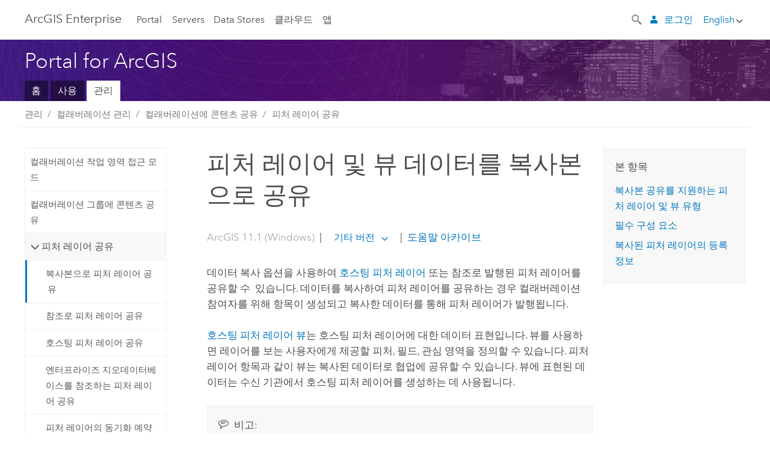

--- FILE ---
content_type: text/html; charset=UTF-8
request_url: https://enterprise.arcgis.com/ko/portal/11.1/administer/windows/about-sharing-feature-layer-data-as-copies.htm
body_size: 57183
content:


<!DOCTYPE html>
<!--[if lt IE 7]>  <html class="ie lt-ie9 lt-ie8 lt-ie7 ie6" dir="ltr"> <![endif]-->
<!--[if IE 7]>     <html class="ie lt-ie9 lt-ie8 ie7" dir="ltr"> <![endif]-->
<!--[if IE 8]>     <html class="ie lt-ie9 ie8" dir="ltr"> <![endif]-->
<!--[if IE 9]>     <html class="ie ie9" dir="ltr"> <![endif]-->
<!--[if !IE]><!--> <html dir="ltr" lang="ko"> <!--<![endif]-->
<head>
    <meta charset="utf-8">
    <title>피처 레이어 및 뷰 데이터를 복사본으로 공유&mdash;Portal for ArcGIS | ArcGIS Enterprise 문서</title>
    <meta content="IE=edge,chrome=1" http-equiv="X-UA-Compatible">

    <script>
      var docConfig = {
        locale: 'ko'
        ,localedir: 'ko'
        ,langSelector: ''
        
        ,relativeUrl: false
        

        ,searchformUrl: '/search/'
        ,tertiaryNavIndex: ''

        
      };
    </script>
	 


    
    <!--[if lt IE 9]>
      <script src="/cdn/js/libs/html5shiv.js" type="text/javascript"></script>
      <script src="/cdn/js/libs/selectivizr-min.js" type="text/javascript"></script>
      <script src="/cdn/js/libs/json2.js" type="text/javascript"></script>
      <script src="/cdn/js/libs/html5shiv-printshiv.js" type="text/javascript" >

    <![endif]-->

     <!--[if lt IE 11]>
    <script>
      $$(document).ready(function(){
        $$(".hideOnIE").hide();
      });
    </script>
    <![endif]-->
	<meta name="viewport" content="width=device-width, user-scalable=no">
	<link href="/assets/img/favicon.ico" rel="shortcut icon" >
	<link href="/assets/css/screen.css" media="screen" rel="stylesheet" type="text/css" />
	<link href="/cdn/calcite/css/documentation.css" media="screen" rel="stylesheet" type="text/css" />
	<link href="/assets/css/print.css" media="print" type="text/css" rel="stylesheet" />

	<!--
	<link href="/assets/css/screen_l10n.css" media="screen" rel="stylesheet" type="text/css" />
	<link href="/assets/css/documentation/base_l10n.css" media="screen" rel="stylesheet" type="text/css" />
	<link href="/assets/css/print_l10n.css" media="print" type="text/css" rel="stylesheet" />
	-->
	<script src="/cdn/js/libs/latest/jquery.latest.min.js" type="text/javascript"></script>
    <script src="/cdn/js/libs/latest/jquery-migrate-latest.min.js" type="text/javascript"></script>
	<script src="/cdn/js/libs/jquery.cookie.js" type="text/javascript"></script>
	<link href="/cdn/css/colorbox.css" media="screen" rel="stylesheet" type="text/css" />
	<link href="/cdn/css/colorbox_l10n.css" media="screen" rel="stylesheet" type="text/css" />
	<script src="/cdn/js/libs/jquery.colorbox-min.js" type="text/javascript"></script>
	<script src="/assets/js/video-init.js" type="text/javascript"></script>
	<script src="/assets/js/sitecfg.js" type="text/javascript"></script>
	
		<script src="/assets/js/signIn.js" type="text/javascript"></script>
	
	

	<!--- Language Picker -->
	<script src="/assets/js/locale/l10NStrings.js" type="text/javascript"></script>
	
		<script src="/assets/js/locale/langSelector.js" type="text/javascript"></script>
	

	<script src="/assets/js/calcite-web.js" type="text/javascript"></script>



  <!--- search MD -->
    <META name="description" content="데이터 복사 옵션을 사용하여 호스팅 또는 페더레이션 피처 레이어와 피처 레이어 뷰 항목을 공유할 수 있습니다."><META name="last-modified" content="2025-7-9"><META name="product" content="arcgis-portal-windows,arcgis-enterprise-windows"><META name="version" content="11.1"><META name="search-collection" content="help"><META name="search-category" content="help-general"><META name="subject" content="PORTAL,SERVICES,SERVER"><META name="sub_category" content="Portal for ArcGIS (Windows)"><META name="content_type" content="Help Topic"><META name="subject_label" content="PORTAL,서비스,SERVER"><META name="sub_category_label" content="Portal for ArcGIS (Windows)"><META name="content_type_label" content="도움말 항목"><META name="content-language" content="ko">
    <!--- search MD -->

  
  <script src="/assets/js/switchers/portal-1.js" type="text/javascript"></script>
  
      

</head>

<!--
      pub: GUID-86E3206A-3CAD-43C1-9F16-FFB7CA3AEC71=47.1.6
      tpc: GUID-B1A6F50F-5E79-4609-B96F-9C4C92489232=20
      help-ids: []
      -->


<!-- variable declaration, if any -->
<!-- can change following macro to set variable once we are on Jinja 2.8 -->





<body class="claro ko server">
  

  <!-- Drawer location -->
  <div class="drawer drawer-left js-drawer" data-drawer="top-nav">
        <nav class="drawer-nav" role="navigation">
          <aside class="side-nav">
            <h2 class="side-nav-title">ArcGIS Enterprise</h2>
            <form id="helpSearchForm" class="margin-left-half margin-right-half leader-half trailer-half drawer-search-form" method="GET">
              <input type="search" name="q"  placeholder="ArcGIS Enterprise 도움말 검색">
              <input type="hidden" name="collection" value="help" />
              <input type="hidden" name="product" value="arcgis-portal-windows" />
              <input type="hidden" name="version" value="11.1" />
              <input type="hidden" name="language" value="ko" />
            </form>    
             <a id="nav-portal" data-langlabel="portal" href="/ko/portal/" class="side-nav-link">Portal</a>
             
            <a id="all-servers" data-langlabel="all-servers" href="/ko/server/" class="side-nav-link">모든 서버</a>
            <a id="gis-server" data-langlabel="gis-server" href="/ko/server/" class="side-nav-link">GIS Server</a>
            <a id="image-server" data-langlabel="image-server" href="/ko/image/" class="side-nav-link">Image Server</a>
            <a id="geo-analytics-server" data-langlabel="geo-analytics-server" href="/ko/geoanalytics/" class="side-nav-link">GeoAnalytics Server</a>
            <a id="geoevent-server" data-langlabel="geoevent-server" href="/ko/geoevent/" class="side-nav-link">GeoEvent Server</a>
            <a id="notebook-server" data-langlabel="notebook-server" href="/ko/notebook/" class="side-nav-link">Notebook Server</a>
            <a id="nav-data-store" data-langlabel="data-store" href="/ko/data-store/" class="side-nav-link">Data Stores</a>
            <a id="nav-cloud" data-langlabel="cloud" href="/ko/cloud/" class="side-nav-link">클라우드</a>
            <a id="nav-apps" data-langlabel="apps" href="/ko/apps/" class="side-nav-link">앱</a>
            <a id="nav-doc" data-langlabel="documentation" href="/ko/documentation/" class="side-nav-link">문서</a>

          </aside>
        </nav>
    </div>

    <!-- user navigation collapses to drawer on mobile -->
    
    <div class="drawer drawer-right js-drawer hide-if-logged-out logged-in-navigation" data-drawer="user-nav">
      <nav class="drawer-nav">
        <aside class="side-nav">
          <a class="side-nav-link agolProfile" href="#">내 프로필</a>
          <a class="side-nav-link icon-ui-sign-out js-log-out" href="#">로그아웃</a>
        </aside>
      </nav>
    </div>
    
<!-- End of drawer -->

  
  <div class="wrapper">
      <!--googleoff: all-->

      <header class="top-nav" data-skin="learn">
        <a class="skip-to-content" href="#skip-to-content">Skip To Content</a>
        <div class="grid-container">
          <div class="column-24">


            <!--<div class="top-nav-title-wrapper text-center ">-->
              <a href="/" class="top-nav-title tablet-hide">ArcGIS Enterprise</a>
              <a href="/" class="icon-ui-menu top-nav-title js-drawer-toggle tablet-show" data-drawer="top-nav">ArcGIS Enterprise</a>
            <!--</div> -->

          
            <nav role="navigation" class="top-nav-list left tablet-hide">
              <a id="nav-portal" data-langlabel="portal" href="/ko/portal/" class="top-nav-link">Portal</a>

                <div class="dropdown js-dropdown ">
                  <a class="top-nav-link js-dropdown-toggle" tabindex="0" aria-haspopup="true" aria-expanded="false" href="#">Servers</a>
                  <nav class="dropdown-menu featured" role="menu">
                    <ul class="dropdown-sublist-featured">
                      <li class="dropdown-subitem-featured">
                        <a href="/ko/get-started/latest/windows/additional-server-deployment.htm" class="sublink-featured">
                          <span><svg class="sublink-image" xmlns="http://www.w3.org/2000/svg" viewBox="0 0 48 48"><path d="M42.92 6.1H4.12v8.566l.833.832-.835.833-.018 7.332.845.847-.825.824V33.9h25v5.2h-2v1.075H8.02v.8h19.1v.925h4.8v-.925H40v-.8h-8.08V39.1h-2v-5.2h13v-8.566l-.834-.834.835-.834v-7.332l-.835-.834.835-.834zm-11.8 35h-3.2v-1.2h3.2zm11-8H4.92v-7.434l.767-.766h35.668l.765.766zm0-9.766l-.766.766H5.666l-.766-.767.017-6.669.766-.764h35.671l.766.766zm0-9l-.766.766H5.687l-.766-.766V6.9h37.2zM19 11.9h-2v-.8h2zm-4 0h-2v-.8h2zm-4 0H9v-.8h2zm6 8.2h2v.8h-2zm-4 0h2v.8h-2zm-4 0h2v.8H9zm8 9h2v.8h-2zm-4 0h2v.8h-2zm-4 0h2v.8H9z" /></svg></span>
                          <span class="sublink-text">모든 서버</span>
                        </a>
                      </li>
                      <li class="dropdown-subitem-featured">
                        <a href="/ko/server/" class="sublink-featured">
                          <span><svg class="sublink-image" xmlns="http://www.w3.org/2000/svg" viewBox="0 0 48 48"><path d="M45.98 33.575a.616.616 0 0 0-.335-.51l-3.362-2.03 3.362-2.031a.556.556 0 0 0 0-1.02l-11.1-6.704a1.293 1.293 0 0 0-1.112 0L22.33 27.982a.556.556 0 0 0 0 1.02l3.36 2.03-3.358 2.03a.556.556 0 0 0-.002 1.021l3.322 2.006-3.324 2.008a.555.555 0 0 0 .002 1.017l11.102 6.703a1.25 1.25 0 0 0 1.11.002l11.104-6.706a.556.556 0 0 0 0-1.02l-3.32-2.006 3.318-2.004a.607.607 0 0 0 .335-.509zM33.837 21.97c.026-.01.286-.005.29-.005l10.814 6.53-10.8 6.523c-.028.01-.284.005-.294.006l-10.813-6.53zm11.105 16.636l-10.8 6.523a2.564 2.564 0 0 1-.295.006l-10.81-6.529 3.39-2.047 7.004 4.23a1.083 1.083 0 0 0 .557.131 1.101 1.101 0 0 0 .554-.13l7.01-4.233zM34.14 40.098a2.545 2.545 0 0 1-.294.006l-10.812-6.53 3.43-2.073 6.97 4.208a1.25 1.25 0 0 0 1.107-.001l6.966-4.206 3.431 2.073zM9 8H7V7h2zm8 8h-2v-1h2zm-4-8h-2V7h2zm4 0h-2V7h2zm-4 8h-2v-1h2zm7.316 11.1H3.9v-6.434l.766-.766h35.668l.766.766v2.12l.8.483v-2.935l-.826-.826.826-.845v-6.329l-.834-.834.834-.834V3.1H3.1v7.566l.834.834-.834.834v6.332l.834.834-.834.834V27.9h16.88a2.632 2.632 0 0 1 .336-.8zM3.9 10.334V3.9h37.2v6.434l-.766.766H4.666zm0 8v-5.668l.766-.766h35.668l.766.766v5.67l-.746.764H4.666zM15 24v-1h2v1zm-4 0v-1h2v1zm-2-8H7v-1h2zm-2 8v-1h2v1z" /></svg></span>
                          <span class="sublink-text">GIS Server</span>
                        </a>
                      </li>
                      <li class="dropdown-subitem-featured">
                        <a href="/ko/image/" class="sublink-featured">
                          <span><svg class="sublink-image" xmlns="http://www.w3.org/2000/svg" viewBox="0 0 48 48"><path d="M17 8h-2V7h2zm-4-1h-2v1h2zm0 8h-2v1h2zM9 7H7v1h2zm8 8h-2v1h2zm-8 0H7v1h2zm4 9v-1h-2v1zm-4 0v-1H7v1zm8 0v-1h-2v1zm4 3.9H3.1v-7.566l.834-.834-.834-.834v-6.332l.834-.834-.834-.834V3.1h38.8v7.566l-.834.834.834.834v6.33l-.826.844.826.826V21h-.8v-.334l-.766-.766H4.666l-.766.766V27.1H21zM4.666 11.1h35.668l.766-.766V3.9H3.9v6.434zm0 8h35.688l.746-.763v-5.671l-.766-.766H4.666l-.766.766v5.668zm40.234 4v21.8H23.1V23.1zm-.8 16.366L39.466 44.1h2.868l1.766-1.766zm-20.2-9.932l5.634-5.634h-2.868L23.9 26.666zm6.2-5.068L24.466 30.1h2.868l2.766-2.766zM28.466 30.1H30.1v-1.634zm2.434 0h6.2v-6.2h-6.2zm-7 7h6.2v-6.2h-6.2zm7 0h6.2v-6.2h-6.2zm0 6.434l5.634-5.634h-2.868L30.9 40.666zm7-7l5.634-5.634h-2.868L37.9 33.666zm1.634-5.634H37.9v1.634zm-8.634 7v1.634l1.634-1.634zm.566 6.2h2.868l2.766-2.766v-2.868zm6.434-3.566l2.634-2.634H37.9zM35.466 44.1H37.1v-1.634zm2.434 0h.434l5.766-5.766V37.9h-2.434L37.9 41.666zm6.2-8.634L42.466 37.1H44.1zm0-4L38.466 37.1h2.868l2.766-2.766zm0-7.566h-6.2v6.2h6.2zm-20.2 0v1.634l1.634-1.634zm0 20.2h6.2v-6.2h-6.2zm20.2 0v-.634l-.634.634z" /></svg></span>
                          <span class="sublink-text">Image Server</span>
                        </a>
                      </li>
                      <li class="dropdown-subitem-featured">
                        <a href="/ko/geoanalytics/" class="sublink-featured">
                          <span><svg class="sublink-image" xmlns="http://www.w3.org/2000/svg" viewBox="0 0 48 48"><path d="M17 16h-2v-1h2zm-8 8v-1H7v1zm8 0v-1h-2v1zM13 7h-2v1h2zm4 0h-2v1h2zM9 7H7v1h2zm21.45 20.9H3.1v-7.566l.834-.834-.834-.834v-6.332l.834-.834-.834-.834V3.1h38.8v7.566l-.834.834.834.834v6.33l-.826.844.826.826V27.9h-1.464l-.801-.8H41.1v-6.434l-.766-.766H4.666l-.766.766V27.1h27.15zM4.666 11.1h35.668l.766-.766V3.9H3.9v6.434zm0 8h35.688l.746-.763v-5.671l-.766-.766H4.666l-.766.766v5.668zM13 24v-1h-2v1zm0-9h-2v1h2zm-4 0H7v1h2zm26.672 27.148A1.87 1.87 0 0 1 35.9 43a1.91 1.91 0 1 1-3.763-.222l-9.845-3.414A1.88 1.88 0 0 1 21 39.9a1.9 1.9 0 1 1 1.474-3.084l4.692-2.346A1.878 1.878 0 0 1 27.1 34a1.902 1.902 0 0 1 1.9-1.9 1.867 1.867 0 0 1 .781.191l3.788-5.05A1.88 1.88 0 0 1 33.1 26a1.9 1.9 0 1 1 3.491 1.026l4.889 4.888c-.069.056-.144.1-.21.162a3.986 3.986 0 0 0-.358.402l-4.883-4.883A1.889 1.889 0 0 1 35 27.9a1.867 1.867 0 0 1-.781-.191l-3.788 5.049a1.868 1.868 0 0 1 .437.965l9.204.614c-.018.11-.049.218-.058.33A3.93 3.93 0 0 0 40 35c0 .046.01.09.01.135l-9.185-.612A1.913 1.913 0 0 1 29 35.9a1.889 1.889 0 0 1-1.474-.716l-4.692 2.346a1.878 1.878 0 0 1 .066.47 1.9 1.9 0 0 1-.105.625c-.007.02-.022.036-.03.056l9.63 3.34a1.87 1.87 0 0 1 2.786-.505l5.415-4.437c.067.108.127.22.204.322a3.9 3.9 0 0 0 .292.306zM33.9 26a1.092 1.092 0 0 0 .43.872 1.12 1.12 0 0 0 1.42-.068A1.1 1.1 0 1 0 33.9 26zm-6 8a1.1 1.1 0 0 0 2.196.093 1.135 1.135 0 0 0-.426-.965A1.087 1.087 0 0 0 29 32.9a1.101 1.101 0 0 0-1.1 1.1zm-5.8 4a1.098 1.098 0 1 0-.06.362A1.101 1.101 0 0 0 22.1 38zm13 5a1.1 1.1 0 1 0-2.2 0 1.1 1.1 0 0 0 2.2 0zm10.8-8a1.9 1.9 0 1 1-3.8 0c0-.053.003-.105.007-.158A1.9 1.9 0 0 1 45.9 35zm-.8 0a1.1 1.1 0 0 0-2.196-.093 1.153 1.153 0 0 0 .216.752A1.1 1.1 0 0 0 45.1 35z" /></svg></span>
                          <span class="sublink-text">GeoAnalytics Server</span>
                        </a>
                      </li>
                      <li class="dropdown-subitem-featured">
                        <a href="/ko/geoevent/" class="sublink-featured">
                          <span><svg class="sublink-image" xmlns="http://www.w3.org/2000/svg" viewBox="0 0 48 48"><path d="M13 8h-2V7h2zm4-1h-2v1h2zm0 8h-2v1h2zM9 7H7v1h2zm12.418 20.9H3.1v-7.566l.834-.834-.834-.834v-6.332l.834-.834-.834-.834V3.1h38.8v7.566l-.834.834.834.834v6.33l-.826.844.826.826v2.117c-.259-.177-.53-.337-.8-.497v-1.288l-.766-.766H4.666l-.766.766V27.1h17.933c-.148.26-.283.53-.415.8zM4.666 11.1h35.668l.766-.766V3.9H3.9v6.434zm0 8h35.688l.746-.763v-5.671l-.766-.766H4.666l-.766.766v5.668zM9 24v-1H7v1zm4-9h-2v1h2zm0 9v-1h-2v1zm-4-9H7v1h2zm8 9v-1h-2v1zm16.9 2h-.8v8.9H39v-.8h-5.1zm.1-3.901a11.9 11.9 0 1 0 11.9 11.9 11.914 11.914 0 0 0-11.9-11.9zm0 23a11.1 11.1 0 1 1 11.1-11.1 11.112 11.112 0 0 1-11.1 11.1z" /></svg></span>
                          <span class="sublink-text">GeoEvent Server</span>
                        </a>
                      </li>
                      <li class="dropdown-subitem-featured">
                        <a href="/ko/notebook/" class="sublink-featured">
                          <span><svg class="sublink-image" xmlns="http://www.w3.org/2000/svg" viewBox="0 0 48 48"><path d="M9 8H7V7h2v1zm4-1h-2v1h2V7zm4 0h-2v1h2V7zM7 16h2v-1H7v1zm4 0h2v-1h-2v1zm4 0h2v-1h-2v1zm-6 8v-1H7v1h2zm4 0v-1h-2v1h2zm4 0v-1h-2v1h2zm2.491 3.9H3.1v-7.566l.834-.834-.834-.834v-6.332l.834-.834-.834-.834V3.1h38.8v7.566l-.834.834.834.834v5.683h-.8v-5.351l-.766-.766H4.666l-.766.766v5.668l.766.766h16.405a3.552 3.552 0 0 0-.57.8H4.666l-.766.766V27.1h14.71c.238.321.54.59.881.8zM4.666 11.1h35.668l.766-.766V3.9H3.9v6.434l.766.766zM45.9 43.15V21.925a1.827 1.827 0 0 0-1.825-1.825H36.1v3.8h5v15.827a.373.373 0 0 1-.373.373H36.1v4.8h8.05c.965 0 1.75-.785 1.75-1.75zm-9-2.25h3.827c.647 0 1.173-.526 1.173-1.173v-16.04a.588.588 0 0 0-.588-.587H36.9v-2.2h7.175c.566 0 1.025.46 1.025 1.025V43.15a.95.95 0 0 1-.95.95H36.9v-3.2zm-4-.8h-4.627a.373.373 0 0 1-.373-.373V23.9h5v-3.8h-8.975a1.827 1.827 0 0 0-1.825 1.825V24.1h-.6c-.771 0-1.4.628-1.4 1.4s.629 1.4 1.4 1.4h.6v4.2h-.6c-.771 0-1.4.628-1.4 1.4s.629 1.4 1.4 1.4h.6v4.2h-.6c-.771 0-1.4.628-1.4 1.4s.629 1.4 1.4 1.4h.6v2.25c0 .965.785 1.75 1.75 1.75h9.05v-4.8zm-9.4.8c.771 0 1.4-.628 1.4-1.4s-.629-1.4-1.4-1.4h-.6v-4.2h.6c.771 0 1.4-.628 1.4-1.4s-.629-1.4-1.4-1.4h-.6v-4.2h.6c.771 0 1.4-.628 1.4-1.4s-.629-1.4-1.4-1.4h-.6v-2.175c0-.565.46-1.025 1.025-1.025H32.1v2.2h-4.413a.588.588 0 0 0-.587.588v16.039c0 .647.526 1.173 1.173 1.173H32.1v3.2h-8.25a.95.95 0 0 1-.95-.95V40.9h.6zm0-2a.6.6 0 0 1 0 1.2h-2a.6.6 0 0 1 0-1.2h2zm0-7a.6.6 0 0 1 0 1.2h-2a.6.6 0 0 1 0-1.2h2zm0-7a.6.6 0 0 1 0 1.2h-2a.6.6 0 0 1 0-1.2h2z" /></svg></span>
                          <span class="sublink-text">Notebook Server</span>
                        </a>
                      </li>
                      <li class="dropdown-subitem-featured">
                        <a href="/en/workflow/" class="sublink-featured">
                          <span><svg class="sublink-image" xmlns="http://www.w3.org/2000/svg" viewBox="0 0 48 48"><path d="M9 8H7V7h2zm4-1h-2v1h2zm4 0h-2v1h2zm-8 9v-1H7v1zm4 0v-1h-2v1zm4 0v-1h-2v1zm-8 8v-1H7v1zm4 0v-1h-2v1zm2 0h2v-1h-2zM4.67 19.1h13.07a5.75 5.75 0 0 0-.36.8H4.67l-.77.77v6.43H16v.8H3.1v-7.57l.83-.83-.83-.83v-6.34l.83-.83-.83-.83V3.1h38.8v7.57l-.83.83.83.83V18h-.8v-5.33l-.77-.77H4.67l-.77.77v5.66zm0-8h35.66l.77-.77V3.9H3.9v6.43zm32 30l-4 4a.87.87 0 0 1-1.22 0l-2.32-2.2H23.2a2.1 2.1 0 0 1-2.1-2.1v-5.9H19a.93.93 0 0 1-.9-.9v-5a.92.92 0 0 1 .9-.9h2.1v-2.69a3.9 3.9 0 1 1 3.8 0v2.69H27a.92.92 0 0 1 .92.92V34a.93.93 0 0 1-.92.93h-2.1v3.2h4.23l2.26-2.26a.86.86 0 0 1 1.22 0l4 4a.86.86 0 0 1 .05 1.24zm-.56-.57L32 36.4l-2.58 2.5h-4.69a.63.63 0 0 1-.63-.63V34.1H27a.13.13 0 0 0 .1-.1v-5a.13.13 0 0 0-.1-.1h-2.9v-4l.23-.11a3.1 3.1 0 1 0-2.66 0l.23.11v4H19a.13.13 0 0 0-.12.12V34a.13.13 0 0 0 .12.13h2.9v6.7a1.3 1.3 0 0 0 1.3 1.3h6.26L32 44.6zm8.8-17.36v16.07a3.66 3.66 0 0 1-3.66 3.66h-4.67l3.66-3a2.59 2.59 0 0 0 .86-2.32V24.9h-6.2v1.4a.61.61 0 0 1-1 .48l-4.88-3.7a.69.69 0 0 1-.28-.56.71.71 0 0 1 .28-.57l4.88-3.73a.6.6 0 0 1 .63-.06.61.61 0 0 1 .34.54v1.4h6.92a3.08 3.08 0 0 1 3.11 3.08zm-.8 0a2.28 2.28 0 0 0-2.28-2.28H34.1V19.1l-4.47 3.42 4.47 3.38v-1.8h7.8v13.52a3.4 3.4 0 0 1-1.13 2.92l-1.93 1.56h2.4a2.86 2.86 0 0 0 2.86-2.86z" /></svg></span>
                          <span class="sublink-text">Workflow Manager Server</span>
                        </a>
                      </li>
                      <li class="dropdown-subitem-featured">
                        <a href="/en/knowledge/" class="sublink-featured">
                          <span><svg class="sublink-image" xmlns="http://www.w3.org/2000/svg" viewBox="0 0 48 48"><path d="M22.191 19.1q-.436.383-.842.8H4.666l-.766.766V27.1H16v.8H3.1v-7.566l.835-.834-.835-.834v-6.332l.835-.834-.835-.834V3.1h38.8v7.566l-.835.834.835.834v6.33l-.695.71a5.528 5.528 0 0 0-.728-.4l.623-.637v-5.671l-.766-.766H4.666l-.766.766v5.668l.766.766zm-17.526-8h35.67l.765-.766V3.9H3.9v6.434zM9 7H7v1h2zm4 0h-2v1h2zm4 0h-2v1h2zM7 16h2v-1H7zm4 0h2v-1h-2zm4 0h2v-1h-2zm-6 8v-1H7v1zm4 0v-1h-2v1zm2 0h2v-1h-2zm29.361 3.294a11.117 11.117 0 0 1 .54 2.985 13.116 13.116 0 0 1-9.589 12.475 3.986 3.986 0 0 1-3.519 2.144 3.942 3.942 0 0 1-3.475-2.07 13.027 13.027 0 0 1-7.162-4.958.666.666 0 0 1 .472-1.053 6.178 6.178 0 0 0 2.666-.933.49.49 0 0 1 .634.089 9.2 9.2 0 0 0 3.699 2.554 3.951 3.951 0 0 1 3.166-1.583 3.659 3.659 0 0 1 .632.058 32.739 32.739 0 0 0 3.426-9.786 3.935 3.935 0 0 1-.9-.812 34.343 34.343 0 0 0-9.925 4.382 2.426 2.426 0 0 1 .02.294 3.989 3.989 0 1 1-6.074-3.382 13.09 13.09 0 0 1 12.732-10.616 11.322 11.322 0 0 1 3.069.56l.382.106a.536.536 0 0 1 .39.462.53.53 0 0 1-.29.527 5.772 5.772 0 0 0-2.172 1.863.533.533 0 0 1-.477.22 9.097 9.097 0 0 0-.793-.037 9.104 9.104 0 0 0-8.85 6.816c.107.058.208.117.303.18a37.778 37.778 0 0 1 10.86-4.75l.067-.017a3.988 3.988 0 0 1 7.842.91 3.97 3.97 0 0 1-2.736 3.767 36.253 36.253 0 0 1-3.583 10.534 9.2 9.2 0 0 0 5.256-8.28c0-.105-.007-.208-.014-.31a.572.572 0 0 1 .236-.565 5.752 5.752 0 0 0 2.063-2.292.533.533 0 0 1 .99.101zm-.26 2.985a9.77 9.77 0 0 0-.455-2.568 6.453 6.453 0 0 1-1.885 1.941c.007.117.011.203.011.29a10 10 0 0 1-6.488 9.33.524.524 0 0 1-.642-.742l.054-.098a35.427 35.427 0 0 0 3.823-10.924l.078-.456.25-.064a3.172 3.172 0 0 0 2.388-3.066 3.184 3.184 0 0 0-6.304-.523l-.042.253-.553.15a36.681 36.681 0 0 0-10.855 4.795l-.24.162-.23-.18a3.275 3.275 0 0 0-.678-.399l-.297-.135.072-.318a9.903 9.903 0 0 1 9.704-7.744c.24 0 .476.01.71.028a6.458 6.458 0 0 1 1.799-1.665 9.871 9.871 0 0 0-2.617-.464 12.294 12.294 0 0 0-11.98 10.143l-.036.185-.164.092a3.182 3.182 0 1 0 4.722 2.778 2.519 2.519 0 0 0-.035-.357l-.035-.247.293-.28a35.029 35.029 0 0 1 10.298-4.571l.508-.14.162.234a3.166 3.166 0 0 0 1.053.952l.245.14-.083.468a33.611 33.611 0 0 1-3.664 10.366l-.146.271-.3-.073a3.106 3.106 0 0 0-3.423 1.378l-.168.264-.297-.1a9.997 9.997 0 0 1-4.153-2.69 7.004 7.004 0 0 1-2.561.89 12.22 12.22 0 0 0 6.75 4.514l.18.046.08.166a3.152 3.152 0 0 0 2.843 1.787 3.185 3.185 0 0 0 2.876-1.848l.079-.17.179-.048A12.32 12.32 0 0 0 44.1 30.279z" id="icon-ui-svg--base" /></svg></span>
                          <span class="sublink-text">Knowledge Server</span>
                        </a>
                      </li>
                      <li class="dropdown-subitem-featured">
                        <a href="/en/video/" class="sublink-featured">
                          <span><svg class="sublink-image" xmlns="http://www.w3.org/2000/svg" viewBox="0 0 48 48"><path d="M17 16h-2v-1h2zm-4-9h-2v1h2zm4 0h-2v1h2zM9 7H7v1h2zm12.418 20.9H3.1v-7.566l.834-.834-.834-.834v-6.332l.834-.834-.834-.834V3.1h38.8v7.566l-.834.834.834.834v6.33L40.69 19.9H4.666l-.766.766V27.1h17.933c-.149.26-.283.53-.415.8zM4.666 11.1h35.668l.766-.766V3.9H3.9v6.434zm0 8h35.688l.746-.763v-5.671l-.766-.766H4.666l-.766.766v5.668zM9 24v-1H7v1zm4 0v-1h-2v1zm-4-9H7v1h2zm4 0h-2v1h2zm4 9v-1h-2v1zm28.9 9.999a11.9 11.9 0 1 1-11.9-11.9A11.914 11.914 0 0 1 45.9 34zm-.8 0a11.1 11.1 0 1 0-11.1 11.1A11.113 11.113 0 0 0 45.1 34zm-14.02-5.72L40.29 34l-9.21 5.72zm.8 10L38.775 34l-6.893-4.28z" /></svg></span>
                          <span class="sublink-text">Video Server</span>
                        </a>
                      </li>
                      <li class="dropdown-subitem-featured" style="pointer-events: none;">
                        <div class="sublink-featured">
                          <span class="sublink-image"></span>
                          <span class="sublink-text"></span>
                        </div>
                      </li> 
                    </ul>
                  </nav>
                </div>

              <a id="nav-data-store" data-langlabel="data-store" href="/ko/data-store/" class="top-nav-link">Data Stores</a>
              <a id="nav-cloud" data-langlabel="cloud" href="/ko/cloud/" class="top-nav-link">클라우드</a>
              <a id="nav-apps" data-langlabel="apps" href="/ko/apps/" class="top-nav-link">앱</a>
            </nav>


            
            <div class="lang-block dropdown js-dropdown right margin-left-1 top-nav-list right"></div>
            

            <div class="margin-left-1 top-nav-list right hide-if-logged-in logged-out-navigation">
               
  <button class="search-top-nav link-dark-gray js-search-toggle" href="#" aria-label="Search">
    <svg xmlns="http://www.w3.org/2000/svg" width="32" height="32" viewBox="0 0 32 32" class="svg-icon js-search-icon">
      <path d="M31.607 27.838l-6.133-6.137a1.336 1.336 0 0 0-1.887 0l-.035.035-2.533-2.533-.014.014c3.652-4.556 3.422-11.195-.803-15.42-4.529-4.527-11.875-4.531-16.404 0-4.531 4.531-4.529 11.875 0 16.406 4.205 4.204 10.811 4.455 15.365.848l.004.003-.033.033 2.541 2.54a1.33 1.33 0 0 0 .025 1.848l6.135 6.133a1.33 1.33 0 0 0 1.887 0l1.885-1.883a1.332 1.332 0 0 0 0-1.887zM17.811 17.809a8.213 8.213 0 0 1-11.619 0 8.217 8.217 0 0 1 0-11.622 8.219 8.219 0 0 1 11.619.004 8.216 8.216 0 0 1 0 11.618z"/>
    </svg>
    <svg xmlns="http://www.w3.org/2000/svg" width="32" height="32" viewBox="0 0 32 32" class="svg-icon js-close-icon hide">
      <path d="M18.404 16l9.9 9.9-2.404 2.404-9.9-9.9-9.9 9.9L3.696 25.9l9.9-9.9-9.9-9.898L6.1 3.698l9.9 9.899 9.9-9.9 2.404 2.406-9.9 9.898z"/>
    </svg>
  </button>

              
              <a data-langlabel="sign-in" id="login-link" class="icon-ui-user top-nav-link link-blue login-link" href="#">로그인</a>
              
            </div>

            
            <nav class="margin-left-1 top-nav-list right hide-if-logged-out logged-in-navigation">
              
  <button class="search-top-nav link-dark-gray js-search-toggle" href="#" aria-label="Search">
    <svg xmlns="http://www.w3.org/2000/svg" width="32" height="32" viewBox="0 0 32 32" class="svg-icon js-search-icon">
      <path d="M31.607 27.838l-6.133-6.137a1.336 1.336 0 0 0-1.887 0l-.035.035-2.533-2.533-.014.014c3.652-4.556 3.422-11.195-.803-15.42-4.529-4.527-11.875-4.531-16.404 0-4.531 4.531-4.529 11.875 0 16.406 4.205 4.204 10.811 4.455 15.365.848l.004.003-.033.033 2.541 2.54a1.33 1.33 0 0 0 .025 1.848l6.135 6.133a1.33 1.33 0 0 0 1.887 0l1.885-1.883a1.332 1.332 0 0 0 0-1.887zM17.811 17.809a8.213 8.213 0 0 1-11.619 0 8.217 8.217 0 0 1 0-11.622 8.219 8.219 0 0 1 11.619.004 8.216 8.216 0 0 1 0 11.618z"/>
    </svg>
    <svg xmlns="http://www.w3.org/2000/svg" width="32" height="32" viewBox="0 0 32 32" class="svg-icon js-close-icon hide">
      <path d="M18.404 16l9.9 9.9-2.404 2.404-9.9-9.9-9.9 9.9L3.696 25.9l9.9-9.9-9.9-9.898L6.1 3.698l9.9 9.899 9.9-9.9 2.404 2.406-9.9 9.898z"/>
    </svg>
  </button>

             
              <div class="dropdown js-dropdown right">

                <div class="tablet-show top-nav-link">
                  <img alt="User Avatar" class="user-nav-image js-drawer-toggle" data-drawer="user-nav" data-user-avatar>
                  <a href="#" data-drawer="user-nav" class="user-nav-name js-drawer-toggle" data-first-name></a>
                </div>

                <div class="tablet-hide top-nav-link js-dropdown-toggle">
                  <img alt="User Avatar" class="user-nav-image js-drawer-toggle" data-drawer="user-nav" data-user-avatar>
                  <a class="user-nav-name top-nav-dropdown dropdown-btn" data-first-name>&nbsp;</a>
                </div>

                <nav class="dropdown-menu dropdown-right">
                
                  <a class="dropdown-link agolProfile" id="agolProfile" href="#">내 프로필</a>
                  <a class="dropdown-link js-log-out" id="agolLogout" href="#">로그아웃</a>
                </nav>
              </div>
            </nav>
            

            
          </div>
        </div>
      </header>

      <div class="js-search search-overlay">
        <div class="search-content" role="dialog" aria-labelledby="search">
          <form method="GET" id="helpSearchForm">
            <label>
              ArcGIS Enterprise 도움말 검색
              <div class="search-bar">
                <input type="search" name="q"  placeholder="ArcGIS Enterprise 도움말 검색" class="search-input js-search-input">
                <input type="hidden" name="collection" value="help" />
                <input type="hidden" name="product" value="arcgis-portal-windows" />
                <input type="hidden" name="version" value="11.1" />
                <input type="hidden" name="language" value="ko" />
              </div>
            </label>
            <button type="submit" class="btn btn-large right">검색</button>
          </form>
        </div>
      </div>

      <!--googleon: all-->

      <div id="skip-to-content">
        <!--googleoff: all-->
        <header class="sub-nav sub-nav-learn">
          <div class="grid-container">
            
            <div class="column-24">
              <div style="display:table;" class="sdk-home-banner">
                <div class="sdk-home-banner-content">
                  <h1 class="sub-nav-title link-white">Portal for ArcGIS</h1>
                </div>
              </div>
            </div>

            <div class="column-24">
              <nav class='sub-nav-list tablet-hide'><a class="sub-nav-link" href="/ko/portal/" title="Portal for ArcGIS 홈" target="_top">홈</a><a class="sub-nav-link" href="/ko/portal/11.1/use/get-started-portal.htm" title="Portal for ArcGIS 사용" target="_top">사용</a><a class="sub-nav-link is-active" href="/ko/portal/11.1/administer/windows/what-is-portal-for-arcgis-.htm" title="Portal for ArcGIS 설치, 관리, 보안" target="_top">관리</a></nav><select class='tablet-show select-full trailer-half js-select-nav'><option value="/ko/portal/">홈</option><option value="/ko/portal/11.1/use/get-started-portal.htm">사용</option><option value="/ko/portal/11.1/administer/windows/what-is-portal-for-arcgis-.htm" selected="true">관리</option></select>
            </div>

          </div>
        </header>
        <!--googleon: all-->
       
        <!-- content goes here -->
        <div class="grid-container ">
          

            
              
  <!--BREADCRUMB-BEG--><div id="bigmac" class="sticky-breadcrumbs trailer-2" data-spy="affix" data-offset-top="180"> </div><!--BREADCRUMB-END-->
  <!--googleoff: all-->
    <div class="column-5 tablet-column-12 trailer-2 ">
      <aside class="js-accordion accordion reference-index" aria-live="polite" role="tablist">
        <div></div>
      </aside>

      <div class="js-sticky scroll-show tablet-hide leader-1 back-to-top" data-top="0" style="top: 0px;">
        <a href="#" class="btn btn-fill btn-clear">맨 위로 이동</a>
      </div>
    </div>
  <!--googleon: all-->
  
            
            
            
	
		<div class="column-13  pre-1 content-section">
	
		<header class="trailer-1"><h1>피처 레이어 및 뷰 데이터를 복사본으로 공유</h1></header>

		 
	<!--googleoff: all-->
	
		
				<aside id="main-toc-small" class="js-accordion accordion tablet-show trailer-1">
			      <div class="accordion-section">
			        <h4 class="accordion-title">본 항목</h4>
			        <div class="accordion-content list-plain">
			          <ol class="list-plain pre-0 trailer-0"><li><a href="#ESRI_SECTION1_1DE2E098D9F54C1ABA65D9715254935A">복사본 공유를 지원하는 피처 레이어 및 뷰 유형</a></li><li><a href="#ESRI_SECTION1_F1F0DBEFC1504348B5794963E679FAB2">필수 구성 요소</a></li><li><a href="#ESRI_SECTION1_FC250219B7A34F479CE58BD7980F20DC">복사된 피처 레이어의 등록정보</a></li></ol>
			        </div>
			      </div>
			     </aside>
		
    
   <!--googleon: all-->


		<main>
			
	
    	
    


			
<p id="GUID-F8D2A284-5A65-489F-84A2-6A616089DCF4">데이터 복사 옵션을 사용하여 <a class="xref xref" href="/ko/portal/11.1/administer/windows/hosted-feature-layers.htm">호스팅 피처 레이어</a> 또는 참조로 발행된 피처 레이어를 공유할 수  있습니다. 데이터를 복사하여 피처 레이어를 공유하는 경우 컬래버레이션 참여자를 위해 항목이 생성되고 복사한 데이터를 통해 피처 레이어가 발행됩니다.</p><p id="GUID-DF53E20A-EB1D-4672-9D1C-67344694726C"><a class="xref xref" esrisubtype="extrel" hrefpfx="/ko/portal/11.1" href="/ko/portal/11.1/use/create-hosted-views.htm">호스팅 피처 레이어 뷰</a>는 호스팅 피처 레이어에 대한 데이터 표현입니다. 뷰를 사용하면 레이어를 보는 사용자에게 제공할 피처, 필드, 관심 영역을 정의할 수 있습니다. 피처 레이어 항목과 같이 뷰는 복사된 데이터로 협업에 공유할 수 있습니다. 뷰에 표현된 데이터는 수신 기관에서 호스팅 피처 레이어를 생성하는 데 사용됩니다.</p><div class="panel trailer-1 note" id="GUID-94026078-3A09-4F74-A4FD-2A14E0288E40"><h5 class="icon-ui-comment trailer-0">비고:</h5><p id="GUID-B939E19D-8C63-4AD4-8766-B0A8C757416A">데이터 복사를 통해 호스팅 피처 레이어와 관련 뷰에 공유한 경우 컬래버레이션 참여자는 공유된 각 항목별로 하나씩 2개의 호스팅 피처 레이어를 받습니다. 두 항목 간의 뷰 관계는 유지되지 않습니다.</p></div><p id="GUID-D89DF86E-7B6E-4FB9-9418-23BCB18B6666">기존 원본 항목의 소유자는 항목을 편집하고 예약된 간격에 따라 변경 사항을 참여 기관에 동기화할 수 있습니다. <span class="ph">이 접근 방식을 사용하려면 <a class="xref xref" href="/ko/portal/11.1/administer/windows/configure-sync-settings.htm">동기화 간격</a>이 컬래버레이션 작업 영역에 설정되어 있고 공유된 호스팅 피처 레이어나 페더레이션 피처 레이어에 <a class="xref xref" esrisubtype="extrel" hrefpfx="/ko/portal/11.1" href="/ko/portal/11.1/use/enable-offline-mapping.htm#GUID-A2390DD3-314B-4C81-8A46-08E587748408">동기화가 활성화</a>되어 있어야 합니다.</span></p>











<p id="GUID-683496C1-8EDF-4CE8-9C04-240DF232805F">컬래버레이션 작업 영역과 피처 레이어 또는 뷰를 공유할 때 동기화가 활성화되어 있지 않으면 기존 항목의 데이터가 복사되지 않습니다. 대신, 수신 기관에 대해 생성된 피처 레이어가 레퍼런스로 공유됩니다. 이 경우 전송 기관과 관리자에게 항목이 복사본이 아닌 참조로 공유되었다는 알림이 전송됩니다. 해당 문제를 해결하기 위해서는 복사본으로 공유된 항목을 컬래버레이션에서 공유 해제하고 동기화를 활성화한 다음 컬래버레이션에 다시 공유해야 합니다.</p><p id="GUID-88CF1743-3FBA-42DF-B479-0060698DCFB1" ishcondition="agol_plat=portal">피처 레이어에 대한 동기화가 활성화되면 동기화 상태를 <a class="xref xref" href="/ko/portal/11.1/administer/windows/manage-collaborations.htm#ESRI_SECTION1_F88D6EC43E53404182CBD42C3FAA88EF">컬래버레이션 호스트</a>와 <a class="xref xref" href="/ko/portal/11.1/administer/windows/manage-collaborations-as-guest.htm#ESRI_SECTION2_D5777C51B4E44103ACCFE0238C68D54A">컬래버레이션 게스트</a>에서 모두 사용할 수 있습니다.</p><div class="panel trailer-1" id="GUID-E32602F1-74F9-4382-92B4-205A378FCB70"><h5 class="icon-ui-notice-triangle trailer-0">주의:</h5><p id="GUID-2B27F927-6DAE-4C6C-8983-BB6BC1EC164F">호스팅 피처 레이어 뷰가 복사본으로 공유되면 참여자의 후속 피처 레이어에 제공할 항목이 뷰 정의에 의해 결정됩니다. 뷰가 공유된 후에 뷰 정의를 변경한 경우 동기화가 활성화되어 있어도 이러한 변경 사항이 수신 기관의 레이어에 반영되지 않습니다. 컬래버레이션 참여자가 뷰 정의 편집 내용을 수신할 수 있도록 하려면 뷰를 컬래버레이션에서 공유 해제한 다음 다시 공유하여 올바른 뷰 정의를 가진 피처 레이어를 생성해야 합니다.</p></div><section class="section1 padded-anchor" id="ESRI_SECTION1_1DE2E098D9F54C1ABA65D9715254935A" purpose="section1"><h2>복사본 공유를 지원하는 피처 레이어 및 뷰 유형</h2><p id="GUID-9155B368-2D34-4718-BF85-93A15E6BA880">복사본으로 데이터 공유를 지원하는 항목 유형은 다음과 같습니다.</p><ul purpose="ul" id="UL_2B3F6272D22A450FA71E4733E93B1647"><li purpose="li" id="LI_BC72EBF61CB44A79B533F8B4DB06AF00"><span class="ph">ArcGIS Online</span>의 호스팅 피처 레이어</li><li purpose="li" id="LI_449F1EDCEF1E4B3A9720731A84C86B05" ishcondition="enterprise=windowslinux"><span class="ph">ArcGIS Enterprise</span>의 호스팅 피처 레이어로, <span class="ph">ArcGIS Enterprise</span>는 <a class="xref xref" esrisubtype="extrel" hrefpfx="/ko/get-started/11.1" href="/ko/get-started/11.1/windows/base-arcgis-enterprise-deployment.htm">기본 <span class="ph">ArcGIS Enterprise</span> 배포</a>의 사양을 충족합니다.</li><li purpose="li" id="LI_273E02D605E74F52AD616C3CF1B56ACA">동일한 등록 유형의 각 레이어에서 동기화가 활성화된 경우 다중 레이어 피처 서비스(버전 등록되었거나 버전 등록되지 않고 보관되는 경우)입니다.</li></ul><div class="panel trailer-1 note" id="GUID-297FAC0D-C07A-49B5-87FA-37321C7623FA"><h5 class="icon-ui-comment trailer-0">비고:</h5><p id="GUID-99A3D766-B400-4E7A-A0E0-C4F76CE36140"><span class="ph">ArcGIS Tracker</span> 및 <span class="ph">ArcGIS GeoAnalytics Server</span>에서 생성한 것과 같은 일부 호스팅 피처 레이어는 데이터 저장을 위해 시공간 빅데이터 저장소를 사용합니다. 이러한 호스팅 시공간 피처 레이어는 분산 컬레버레이션에서 지원되지 않습니다.</p></div></section><section class="section1 padded-anchor" id="ESRI_SECTION1_F1F0DBEFC1504348B5794963E679FAB2" purpose="section1"><h2>필수 구성 요소</h2><p id="GUID-B5AFCF6F-F364-4990-8AB6-F6AD7BAF866D">다음 조건을 모두 충족하는 경우에 피처 레이어 및 뷰를 복사본으로 공유할 수 있는 옵션입니다.<ul purpose="ul" id="UL_E2A2E880830C425587823143D046AEA5"><li purpose="li" id="LI_776EC6A8BB4E4CCFB183BB300083EEE1">컬래버레이션 참여자는 <span class="ph">ArcGIS Enterprise</span><span class="ph"> 10.6 이상</span>을 사용하고 있으며 콘텐츠 <span class="uicontrol">보내기</span> 또는 <span class="uicontrol">보내기 및 받기</span>에 대한 접근 권한이 있습니다.<div class="panel trailer-1 note" id="GUID-6885F6B3-AA30-49FD-B244-8FBBC2BA2B49"><h5 class="icon-ui-comment trailer-0">비고:</h5><p id="GUID-F850EAC8-4DE0-4FF3-8E52-2A7CBE1DB397"><span class="ph"><span class="ph">ArcGIS Enterprise</span><span class="ph">10.5.1</span>에서 컬래버레이션 호스트가 <span class="ph">ArcGIS Online</span> 포털인 경우 호스팅</span> 또는 페더레이션 피처 레이어 항목을 데이터 복사 옵션과 공유할 수 있습니다.</p></div></li><li purpose="li" id="LI_A388B2FF3B8A48B58644BA9669502749" ishcondition="enterprise=windowslinux"><span class="ph">ArcGIS Enterprise</span> 참여자는 <a class="xref xref" esrisubtype="extrel" hrefpfx="/ko/get-started/11.1" href="/ko/get-started/11.1/windows/base-arcgis-enterprise-deployment.htm">기본 <span class="ph">ArcGIS Enterprise</span> 배포</a>의 사양을 충족해야 합니다. </li><li purpose="li" id="LI_34B5533930664C5E89E6E15A78227250">피처 레이어 및 뷰는 동기화가 활성화되어 있습니다. 피처 레이어의 경우 <a class="xref xref" href="/ko/portal/11.1/administer/windows/hosted-feature-layers.htm#GUID-F2E4CEAB-864D-4E11-9188-902EC2CA9519">발행 프로세스</a> 중이나 <a class="xref xref" href="/ko/portal/11.1/administer/windows/relationships-between-web-services-and-portal-items.htm">서비스가 발행된 후</a> 동기화를 활성화할 수 있습니다. 뷰의 경우에는 원본 레이어에 동기화가 활성화된 후 항목의 <span class="uicontrol">설정</span> 탭에서 <span class="uicontrol">동기화 활성화</span>를 선택하여 동기화를 활성화할 수 있습니다.<ul purpose="ul" id="UL_27771F8BD42346B8BD146FC518197E4E"><li purpose="li" id="LI_BB26AF8DF3ED497C85174425BFC894BC">페더레이션된 서버에 발행된 피처 레이어에 동기화를 활성화하려면 데이터가 엔터프라이즈 지오데이터베이스에 적절히 준비되어 있어야 합니다. 버전 등록되지 않은 데이터 및 버전 등록된 데이터의 경우 필수 <a class="xref xref" esrisubtype="extrel" hrefpfx="/ko/server/11.1/publish-services" href="/ko/server/11.1/publish-services/windows/prepare-data-for-offline-use.htm#ESRI_SECTION1_CDC34577197B43A980E4B5021DB1C32A">데이터 준비 단계</a>를 참고하세요.</li></ul></li></ul></p><div class="panel trailer-1 note" id="GUID-C7640F06-BAB4-4D56-AD93-C3D237157975"><h5 class="icon-ui-comment trailer-0">비고:</h5><p id="GUID-8716F3AF-F213-4945-9224-0D2D78D76479">양방향 컬래버레이션에서 편집 내용을 공유하려는 경우 염두에 두어야 할 몇 가지 주요 검토 사항이 있습니다. 컬래버레이션 참여자가 <span class="ph">ArcGIS Enterprise</span> 10.9 이후 버전을 사용 중이어야 합니다. 적격한 참여자에게 피처 서비스 편집 내용을 양방향으로 공유할 수 있도록 하려면 컬래버레이션 작업 영역을 10.9 이후 버전에서 생성해야 합니다. 작업 영역 및 피처 레이어 요구 사항에 대한 자세한 내용은 <a class="xref xref" href="/ko/portal/11.1/administer/windows/share-content-with-collaboration-participants.htm#GUID-F5E9979F-A0A4-410A-AD28-70DD7E643D67">컬래버레이션 그룹과 콘텐츠 공유</a>를 참고하세요.</p></div></section><section class="section1 padded-anchor" id="ESRI_SECTION1_FC250219B7A34F479CE58BD7980F20DC" purpose="section1"><h2>복사된 피처 레이어의 등록정보</h2><p id="GUID-3E17E88B-FAFB-468C-B369-F37C781CE5D4">협업 참여자가 복사된 피처 레이어 및 피처 레이어 뷰를 받을 때는 아래에 설명된 등록정보와 동작이 적용됩니다.</p><section class="section2 padded-anchor" id="ESRI_SECTION2_34826EA34D5341AEB0CFA9274DBC47DC" purpose="section2"><h3>읽기 전용</h3><p id="GUID-6837DD24-78A5-4811-8813-F1F7B48EEFB1">동기화는 단방향이며 편집 내용은 전송 기관에서 참여자로만 동기화되므로 컬래버레이션에서 받은 피처 레이어 항목에서는 편집이 비활성화됩니다. 따라서 참여 기관에서 레이어에 대한 편집을 활성화하지 않거나, 참여자가 <span class="ph">ArcGIS Online</span> 기관인 경우 이러한 피처 레이어에서 편집 가능한 뷰를 생성하여 편집 워크플로를 지원하는 것을 권장합니다. 동기화 중에 게스트 기관의 레이어에서 호스트 기관과 게스트 기관의 동일한 피처에 적용된 편집 내용을 덮어씁니다.</p><div class="panel trailer-1 note" id="GUID-EB008E62-F176-424B-A243-7F254D33E3DE"><h5 class="icon-ui-comment trailer-0">비고:</h5><p id="GUID-3D20CB79-EEDF-4446-8D4C-AD8A0056BA85">양방향 동기화를 지원하는 피처 레이어가 편집 항목 양방향 공유를 지원하는 컬래버레이션 작업 영역과 공유되는 경우 피처 레이어에 대해 편집이 활성화됩니다. 자세한 내용은 <a class="xref xref" href="/ko/portal/11.1/administer/windows/hosted-feature-layers.htm#ESRI_SECTION1_B59D747C5FAA4DCAAAD8EC97BFF8A7BE">호스팅 피처 레이어 공유</a>를 참고하세요.</p></div></section><section class="section2 padded-anchor" id="ESRI_SECTION2_BDEB5D0A8F3240A181556FC7257A7FB8" purpose="section2"><h3>편집자 추적</h3><p id="GUID-1129B060-1D26-41CD-A8A8-2515C1FCD0EB">컬래버레이션 참여자에 피처 레이어 항목을 보내기 전에 편집자 추적을 활성화합니다. 데이터가 수신 기관에 처음 복사되면 편집자 추적 값이 재설정됩니다. 편집자 추적 날짜는 현재 타임스탬프(UTC)로 설정되고 생성자 및 편집자 값은 발행 사용자로 설정됩니다. 날짜, 생성자 및 편집자 값은 수신 기관의 레이어 생성 날짜와 생성자를 반영하므로 재설정됩니다. 동기화 시 전송 기관의 편집자 추적 날짜는 그대로 유지됩니다. 따라서 데이터가 공유된 시간부터는 수신 기관에 생성된 레이어에 전송 기관에서 편집 내용이 적용된 날짜가 포함됩니다. 수신 기관에 동기화된 삽입 및 업데이트 작업에 대한 생성자 및 편집자 값은  피처 레이어가 복사된 시점부터 발행 사용자로 설정됩니다.</p><p id="GUID-0641F555-7B6A-4C77-83BF-AD7D17649D48">전송 기관의 일부 피처 레이어에서 편집자 추적을 활성화할 수 있고 편집자 추적을 활성화하지 않고도 다른 피처 레이어를 유지할 수 있습니다.  수신 기관에서 편집자 추적이 적용되는 방법은 <span class="ph">ArcGIS Enterprise</span> 또는 <span class="ph">ArcGIS Online</span>에서 전송하는 피처 레이어의 유형에 따라 다릅니다. 피처 서비스에 여러 레이어가 있는데 그 중 한 레이어에 <span class="ph">ArcGIS Online</span>에서만 활성화된 편집자 추적이 있는 경우에는 동기화 프로세스에서 현재 타임스탬프 및 발행 사용자를 기반으로 편집자 추적 값을 설정합니다.</p><p id="GUID-9D3CA65F-D383-4036-BB58-A51AE9659B77">피처 레이어를 컬래버레이션에 추가한 후 편집자 추적을 활성화한 경우에는 수신 기관의 레이어에 편집자 추적이 활성화되지 않습니다.</p><p id="GUID-4DF309B2-18A1-4BB9-B13C-4C2E26167C18">전송 기관의 작업 영역에 레이어를 공유 해제했다가 공유하면 편집자 추적이 활성화된 상태로 해당 레이어가 수신 기관의 작업 영역에 다시 복사됩니다.</p><p id="GUID-8BCC29AC-F745-4E7D-9849-AD6207477627">수신 기관에 대해 접근 제어 설정이 유지되지만 모든 피처가 수신 기관의 발행 사용자 소유이므로 아무 영향이 없습니다.</p></section><section class="section2 padded-anchor" id="ESRI_SECTION2_2F630A87407E4F0D8C92E1BAAF16C24B" purpose="section2"><h3>삭제 방지</h3><p id="GUID-CC0DE3BA-7F25-4FC7-A3AF-C5D8946D447A"><span class="ph">ArcGIS Enterprise</span>에서 <span class="ph">ArcGIS Online</span>으로 컬래버레이션의 레이어를 복사본으로 공유하는 경우 수신 <span class="ph">ArcGIS Online</span> 기관은 공유된 레이어 및 뷰에 대해 삭제 방지를 활성화할 수 있습니다. 이후에 이러한 레이어의 공유를 해제한 경우 레이어는 <span class="ph">ArcGIS Online</span> 기관에 그대로 유지되지만 <span class="ph">ArcGIS Enterprise</span> 기관에서 공유되지 않은 레이어에 적용된 편집 내용은 <span class="ph">ArcGIS Online</span> 기관의 레이어와 더 이상 동기화되지 않습니다.</p><div class="panel trailer-1" id="GUID-5C20B3EE-2FD4-411B-92E3-D7527BF0D1E5"><h5 class="icon-ui-description trailer-0">팁:</h5><p id="GUID-CB08140E-1131-4FEC-AF90-2EEAD7BE900A">레이어에 대한 동기화를 복구하려면 수신 <span class="ph">ArcGIS Online</span> 기관이 삭제 방지를 비활성화하고 레이어를 삭제해야 합니다. 그러면 <span class="ph">ArcGIS Enterprise</span>와 <span class="ph">ArcGIS Online</span> 기관 간에 항목을 복사본으로 다시 공유할 수 있습니다.</p></div></section><section class="section2 padded-anchor" id="ESRI_SECTION2_8FB36F9BFAF6423AA9BF6F1899F9DA2B" purpose="section2"><h3>스키마 변경</h3><p id="GUID-C88298BD-2CB6-499E-AC84-D8BED95B903E">전송 기관이나 수신 기관에서 피처 레이어 또는 뷰의 스키마를 변경한 경우 해당 변경 사항은 작업 영역이 동기화될 때 적용되지 않습니다. 스키마 변경 사항의 예시에는 필드 추가 또는 삭제, 피처 레이어에서 레이어 추가 또는 삭제, 첨부 파일 활성화 또는 비활성화가 있습니다. 작업 영역 동기화에는 피처 레이어가 작업 영역과 동기화될 때 사용 가능한 레이어 또는 테이블에 대한 편집(삽입, 업데이트 및 삭제 작업)만 포함됩니다. 스키마 차이가 있는 경우 동기화는 스키마의 일치하는 부분에 편집 내용을 적용합니다. 예를 들어 전송 기관에서 필드가 추가된 경우 수신 기관의 복사본에 동기화하는 동안 편집 내용이 적용될 때 새 필드가 무시됩니다. 수신 기관에 스키마 변경 사항을 보내려면 작업 영역에 대한 레이어를 공유 해제한 후 공유합니다. </p></section><section class="section2 padded-anchor" id="ESRI_SECTION2_DF1BF852703249AB9C3A1D0D7574919F" purpose="section2"><h3>시간 설정</h3><p id="GUID-34917CAB-1DD7-4625-8E1F-4AC3A7D1155E">시간 설정이 활성화된 피처 레이어 및 뷰를 복사한 경우 수신 기관의 복사된 피처 레이어에서는 시간이 활성화되지 않습니다.</p></section><section class="section2 padded-anchor" id="ESRI_SECTION2_DA02D6EDB91F433989FCCAB0BB6A8FFC" purpose="section2"><h3>버전 등록된 데이터</h3><p id="GUID-DA46E5A0-E311-4E31-936B-372556DFAFAF">전송 기관의 피처 레이어 또는 뷰 데이터가 버전 등록된 엔터프라이즈 지오데이터베이스의 데이터인 경우, 작업 영역 동기화가 수행되면 발행된 버전에 대한 편집 내용이 전송됩니다.<div class="panel trailer-1 note" id="GUID-DB3B0DE2-C08F-499D-8A91-6FF3B971AF26"><h5 class="icon-ui-comment trailer-0">비고:</h5><p id="GUID-28D5A9FC-E01E-4ACF-8575-E7F05495DBC5" ishcondition="agol_plat=portal">이 구성은 지오데이터베이스 복제를 지원하지 않기 때문에 버전 등록된 피처 레이어는 편집 내용을 베이스로 이동할 수 있는 옵션으로 구성된 경우 참조로 공유됩니다. 편집 내용을 베이스로 이동할 수 있는 옵션을 사용하여 버전 등록하는 작업에 대한 자세한 내용은 <a class="xref xref" esrisubtype="extrel" hrefpfx="https://desktop.arcgis.com/ko/arcmap/latest/manage-data" href="https://desktop.arcgis.com/ko/arcmap/latest/manage-data/geodatabases/a-quick-tour-of-registering-and-unregistering-data-as-versioned.htm">데이터 버전 등록 및 버전 등록 해제</a>를 참고하세요.</p></div></p></section><section class="section2 padded-anchor" id="ESRI_SECTION2_BF4B6560092C4867B55B346D368A9458" purpose="section2"><h3>첨부 파일</h3><p id="GUID-3079A2C2-D430-4ADC-8C86-6A2403A2C72B">공유된 피처 레이어에 포함되어 있는 첨부 파일도 복사되어 수신 기관에 공유됩니다.</p></section></section>
			
				<hr>
				<!--googleoff: all-->
				
	
        
		    <p class="feedback right">
		        <a id="afb" class="icon-ui-contact" href="/feedback/" data-langlabel="feedback-on-this-topic" >이 항목에 대한 피드백을 제공하시겠습니까?</a>
		    </p>
        
	

				<!--googleon: all-->
			
		</main>
	</div>
	
	<!--googleoff: all-->
	
		
			<div id="main-toc-large" class="column-5">
			    <div class="panel font-size--2 tablet-hide trailer-1">
			      <h5 class="trailer-half">본 항목</h5>
			      <ol class="list-plain pre-0 trailer-0"><li><a href="#ESRI_SECTION1_1DE2E098D9F54C1ABA65D9715254935A">복사본 공유를 지원하는 피처 레이어 및 뷰 유형</a></li><li><a href="#ESRI_SECTION1_F1F0DBEFC1504348B5794963E679FAB2">필수 구성 요소</a></li><li><a href="#ESRI_SECTION1_FC250219B7A34F479CE58BD7980F20DC">복사된 피처 레이어의 등록정보</a></li></ol>
			    </div>
			    
			    
	  		</div>
		
    
   <!--googleon: all-->




          
        </div>
        <!-- ENDPAGECONTENT -->

      </div>

    </div>  <!-- End of wrapper -->

  <footer class="footer leader-3 link-dark-gray" role="contentinfo">
    <div class="grid-container">
      <div class="row">
        <nav class="column-6">
          <h6 data-langlabel="arcgis_for_server">ArcGIS Enterprise</h6>
          <ul class="list-plain">
            <li><a data-langlabel="home" href="/ko/">홈</a></li>
            <li><a data-langlabel="portal" href="/ko/portal/">Portal</a></li>
            <li><a data-langlabel="server" href="/ko/server/">Server</a></li>
            <li><a data-langlabel="data-store" href="/ko/data-store/">Data Stores</a></li>
            <li><a data-langlabel="cloud" href="/ko/cloud/">클라우드</a></li>
            <li><a data-langlabel="apps" href="/ko/apps/">앱</a></li>
            <li><a data-langlabel="documentation" href="/ko/documentation/">문서</a></li>
          </ul>
        </nav>

        
  <nav class="column-6">
    <h6 data-langlabel="arcgis-platform">ArcGIS Location Platform</h6>
		<ul class="list-plain">
			<li><a data-langlabel="arcgis" href="//www.arcgis.com/">ArcGIS Online</a></li>
			<li><a data-langlabel="arcgis-for-professionals" href="//pro.arcgis.com/">ArcGIS Pro</a></li>
			<li><a data-langlabel="arcgis-for-server" href="//www.esri.com/en-us/arcgis/products/arcgis-enterprise/overview/">ArcGIS Enterprise</a></li>
			<li><a data-langlabel="nav_arcgis-platform" href="//www.esri.com/en-us/arcgis/products/arcgis-platform/overview">ArcGIS Location Platform</a></li>
			<li><a data-langlabel="arcgis-for-developers" href="https://developers.arcgis.com/">ArcGIS Developer</a></li>
			<li><a data-langlabel="arcgis-solutions" href="//solutions.arcgis.com/">ArcGIS Solutions</a></li>
			<li><a data-langlabel="arcgis-marketplace" href="//marketplace.arcgis.com/">ArcGIS Marketplace</a></li>
			<li><a data-langlabel="arcgis-architecture" href="//architecture.arcgis.com/">ArcGIS Architecture Center</a></li>
		</ul>
  </nav>

  <nav class="column-6">
    <h6 data-langlabel="about-esri">Esri 정보</h6>
    <ul class="list-plain">
      <li><a data-langlabel="about-us" href="//www.esri.com/en-us/about/about-esri/overview/">회사 소개</a></li>
      <li><a data-langlabel="careers" href="//www.esri.com/careers/">채용</a></li>
      <li><a data-langlabel="esri-blog" href="//www.esri.com/arcgis-blog/overview/">Esri 블로그</a></li>
      <li><a data-langlabel="user-conference" href="//www.esri.com/en-us/about/events/uc/save-date">User Conference</a></li>
      <li><a data-langlabel="developer-summit" href="//www.esri.com/en-us/about/events/devsummit/save-date">Developer Summit</a></li>
    </ul>
  </nav>

  <nav class="column-6">
    <a class="esri-logo" href="//www.esri.com/" aria-label="Esri Home"></a>
    <section class="footer-social-nav leader-1">
            <a class="icon-social-twitter" aria-label="Esri on Twitter" href="https://twitter.com/Esri/"></a>
            <a class="icon-social-facebook" aria-label="Esri on Facebook" href="https://www.facebook.com/esrigis/"></a>
            <a class="icon-social-github" aria-label="Esri on GitHub" href="//esri.github.io/"></a>
            <a class="icon-social-contact" aria-label="Contact Esri" href="//www.esri.com/about-esri/contact/"></a>
    </section>
	  
  </nav>
  
  <div class="column-24 leader-1">
    <p class="font-size--3">
			<a href="http://www.esri.com/legal/copyright-trademarks">Copyright &copy; 2025 Esri.</a> All rights reserved. | 
			<a href="http://www.esri.com/en-us/privacy/overview/">개인정보보호정책</a> | 
			<a id="cookie-footer">
				<!-- OneTrust Cookies Settings button start -->
				<button id="ot-sdk-btn" class="ot-sdk-show-settings">쿠키 관리</button>
				<!-- OneTrust Cookies Settings button end --> 
			</a> | 
			<a href="http://www.esri.com/en-us/legal/overview/">법률</a>
		</p>
  </div>
  


      </div>
    </div>
  </footer>
  <!--googleoff: all-->

  <script src="/assets/js/switchers/version-switcher.js" type="text/javascript"></script>
  
	<script src="/assets/js/init.js" type="text/javascript"></script>
	<!--<script src="/assets/js/drop-down.js" type="text/javascript"></script>-->
	<script src="/assets/js/search/searchform.js" type="text/javascript"></script>
	<script src="/cdn/js/link-modifier.js" type="text/javascript"></script>
	<script src="/cdn/js/sitewide.js" type="text/javascript"></script>
	<script src="/cdn/js/libs/highlight.pack.js" type="text/javascript"></script>
	<script>hljs.initHighlightingOnLoad();</script>


  
    

  <script src="/cdn/js/affix.js" type="text/javascript"></script>
  <script type="text/javascript">
    $(function () {
          var appendFlg = true;

          $("#bigmac")
          .on("affixed.bs.affix", function (evt) {
            if (appendFlg) {
              $("<a class='crumb' href='#'>피처 레이어 및 뷰 데이터를 복사본으로 공유</a>").insertAfter ($("#bigmac nav a").last());
              appendFlg = false;
            }
          })
          .on ("affix-top.bs.affix", function(evt) {
            if (!appendFlg) {
              $("#bigmac nav a").last().remove();
            }
            appendFlg = true;
          })
    })
  </script>
  
        <script type="text/javascript">
          window.doctoc = {
            pubID: "555",
            tpcID: "362",
            
              prefix: "관리",
              prefixUrl: "/ko/portal/11.1/administer/windows/what-is-portal-for-arcgis-.htm",
          
            hideToc: false
          }
        </script>

        <script type="text/javascript" src="/ko/portal/11.1/administer/windows/555.js" ></script>
        <script type="text/javascript" src="/cdn/calcite/js/protoc.js" ></script>
        
        

  <noscript>
        <p>
            <a href="flisting.htm">flist</a>
        </p>
    </noscript>
    
	<script src="//mtags.arcgis.com/tags-min.js"></script>

  
  
    
    

  </body>
</html>

--- FILE ---
content_type: text/html; charset=UTF-8
request_url: https://enterprise.arcgis.com/ko/portal/latest/administer/linux/about-sharing-feature-layer-data-as-copies.htm
body_size: 57250
content:


<!DOCTYPE html>
<!--[if lt IE 7]>  <html class="ie lt-ie9 lt-ie8 lt-ie7 ie6" dir="ltr"> <![endif]-->
<!--[if IE 7]>     <html class="ie lt-ie9 lt-ie8 ie7" dir="ltr"> <![endif]-->
<!--[if IE 8]>     <html class="ie lt-ie9 ie8" dir="ltr"> <![endif]-->
<!--[if IE 9]>     <html class="ie ie9" dir="ltr"> <![endif]-->
<!--[if !IE]><!--> <html dir="ltr" lang="ko"> <!--<![endif]-->
<head>
    <meta charset="utf-8">
    <title>피처 레이어 및 뷰 데이터를 복사본으로 공유&mdash;Portal for ArcGIS | ArcGIS Enterprise 문서</title>
    <meta content="IE=edge,chrome=1" http-equiv="X-UA-Compatible">

    <script>
      var docConfig = {
        locale: 'ko'
        ,localedir: 'ko'
        ,langSelector: ''
        
        ,relativeUrl: false
        

        ,searchformUrl: '/search/'
        ,tertiaryNavIndex: ''

        
      };
    </script>
	 


    
    <!--[if lt IE 9]>
      <script src="/cdn/js/libs/html5shiv.js" type="text/javascript"></script>
      <script src="/cdn/js/libs/selectivizr-min.js" type="text/javascript"></script>
      <script src="/cdn/js/libs/json2.js" type="text/javascript"></script>
      <script src="/cdn/js/libs/html5shiv-printshiv.js" type="text/javascript" >

    <![endif]-->

     <!--[if lt IE 11]>
    <script>
      $$(document).ready(function(){
        $$(".hideOnIE").hide();
      });
    </script>
    <![endif]-->
	<meta name="viewport" content="width=device-width, user-scalable=no">
	<link href="/assets/img/favicon.ico" rel="shortcut icon" >
	<link href="/assets/css/screen.css" media="screen" rel="stylesheet" type="text/css" />
	<link href="/cdn/calcite/css/documentation.css" media="screen" rel="stylesheet" type="text/css" />
	<link href="/assets/css/print.css" media="print" type="text/css" rel="stylesheet" />

	<!--
	<link href="/assets/css/screen_l10n.css" media="screen" rel="stylesheet" type="text/css" />
	<link href="/assets/css/documentation/base_l10n.css" media="screen" rel="stylesheet" type="text/css" />
	<link href="/assets/css/print_l10n.css" media="print" type="text/css" rel="stylesheet" />
	-->
	<script src="/cdn/js/libs/latest/jquery.latest.min.js" type="text/javascript"></script>
    <script src="/cdn/js/libs/latest/jquery-migrate-latest.min.js" type="text/javascript"></script>
	<script src="/cdn/js/libs/jquery.cookie.js" type="text/javascript"></script>
	<link href="/cdn/css/colorbox.css" media="screen" rel="stylesheet" type="text/css" />
	<link href="/cdn/css/colorbox_l10n.css" media="screen" rel="stylesheet" type="text/css" />
	<script src="/cdn/js/libs/jquery.colorbox-min.js" type="text/javascript"></script>
	<script src="/assets/js/video-init.js" type="text/javascript"></script>
	<script src="/assets/js/sitecfg.js" type="text/javascript"></script>
	
		<script src="/assets/js/signIn.js" type="text/javascript"></script>
	
	

	<!--- Language Picker -->
	<script src="/assets/js/locale/l10NStrings.js" type="text/javascript"></script>
	
		<script src="/assets/js/locale/langSelector.js" type="text/javascript"></script>
	

	<script src="/assets/js/calcite-web.js" type="text/javascript"></script>



  <!--- search MD -->
    <META name="description" content="데이터 복사 옵션을 사용하여 호스팅 또는 페더레이션 피처 레이어와 피처 레이어 뷰 항목을 공유할 수 있습니다."><META name="last-modified" content="2025-9-22"><META name="product" content="arcgis-portal-linux,arcgis-enterprise-linux"><META name="version" content="11.5"><META name="search-collection" content="help"><META name="search-category" content="help-general"><META name="subject" content="PORTAL,SERVICES,SERVER"><META name="sub_category" content="Portal for ArcGIS (Linux)"><META name="content_type" content="Help Topic"><META name="subject_label" content="PORTAL,서비스,SERVER"><META name="sub_category_label" content="Portal for ArcGIS (Linux)"><META name="content_type_label" content="도움말 항목"><META name="content-language" content="ko">
    <!--- search MD -->

  
  <script src="/assets/js/switchers/portal-1.js" type="text/javascript"></script>
  
      

</head>

<!--
      pub: GUID-B3E54ADE-CFE7-4F95-9133-3B41A81FEEC5=49.1.2
      tpc: GUID-B1A6F50F-5E79-4609-B96F-9C4C92489232=22
      help-ids: []
      -->


<!-- variable declaration, if any -->
<!-- can change following macro to set variable once we are on Jinja 2.8 -->





<body class="claro ko server">
  

  <!-- Drawer location -->
  <div class="drawer drawer-left js-drawer" data-drawer="top-nav">
        <nav class="drawer-nav" role="navigation">
          <aside class="side-nav">
            <h2 class="side-nav-title">ArcGIS Enterprise</h2>
            <form id="helpSearchForm" class="margin-left-half margin-right-half leader-half trailer-half drawer-search-form" method="GET">
              <input type="search" name="q"  placeholder="ArcGIS Enterprise 도움말 검색">
              <input type="hidden" name="collection" value="help" />
              <input type="hidden" name="product" value="arcgis-portal-linux" />
              <input type="hidden" name="version" value="11.5" />
              <input type="hidden" name="language" value="ko" />
            </form>    
             <a id="nav-portal" data-langlabel="portal" href="/ko/portal/" class="side-nav-link">Portal</a>
             
            <a id="all-servers" data-langlabel="all-servers" href="/ko/server/" class="side-nav-link">모든 서버</a>
            <a id="gis-server" data-langlabel="gis-server" href="/ko/server/" class="side-nav-link">GIS Server</a>
            <a id="image-server" data-langlabel="image-server" href="/ko/image/" class="side-nav-link">Image Server</a>
            <a id="geo-analytics-server" data-langlabel="geo-analytics-server" href="/ko/geoanalytics/" class="side-nav-link">GeoAnalytics Server</a>
            <a id="geoevent-server" data-langlabel="geoevent-server" href="/ko/geoevent/" class="side-nav-link">GeoEvent Server</a>
            <a id="notebook-server" data-langlabel="notebook-server" href="/ko/notebook/" class="side-nav-link">Notebook Server</a>
            <a id="nav-data-store" data-langlabel="data-store" href="/ko/data-store/" class="side-nav-link">Data Stores</a>
            <a id="nav-cloud" data-langlabel="cloud" href="/ko/cloud/" class="side-nav-link">클라우드</a>
            <a id="nav-apps" data-langlabel="apps" href="/ko/apps/" class="side-nav-link">앱</a>
            <a id="nav-doc" data-langlabel="documentation" href="/ko/documentation/" class="side-nav-link">문서</a>

          </aside>
        </nav>
    </div>

    <!-- user navigation collapses to drawer on mobile -->
    
    <div class="drawer drawer-right js-drawer hide-if-logged-out logged-in-navigation" data-drawer="user-nav">
      <nav class="drawer-nav">
        <aside class="side-nav">
          <a class="side-nav-link agolProfile" href="#">내 프로필</a>
          <a class="side-nav-link icon-ui-sign-out js-log-out" href="#">로그아웃</a>
        </aside>
      </nav>
    </div>
    
<!-- End of drawer -->

  
  <div class="wrapper">
      <!--googleoff: all-->

      <header class="top-nav" data-skin="learn">
        <a class="skip-to-content" href="#skip-to-content">Skip To Content</a>
        <div class="grid-container">
          <div class="column-24">


            <!--<div class="top-nav-title-wrapper text-center ">-->
              <a href="/" class="top-nav-title tablet-hide">ArcGIS Enterprise</a>
              <a href="/" class="icon-ui-menu top-nav-title js-drawer-toggle tablet-show" data-drawer="top-nav">ArcGIS Enterprise</a>
            <!--</div> -->

          
            <nav role="navigation" class="top-nav-list left tablet-hide">
              <a id="nav-portal" data-langlabel="portal" href="/ko/portal/" class="top-nav-link">Portal</a>

                <div class="dropdown js-dropdown ">
                  <a class="top-nav-link js-dropdown-toggle" tabindex="0" aria-haspopup="true" aria-expanded="false" href="#">Servers</a>
                  <nav class="dropdown-menu featured" role="menu">
                    <ul class="dropdown-sublist-featured">
                      <li class="dropdown-subitem-featured">
                        <a href="/ko/get-started/latest/windows/additional-server-deployment.htm" class="sublink-featured">
                          <span><svg class="sublink-image" xmlns="http://www.w3.org/2000/svg" viewBox="0 0 48 48"><path d="M42.92 6.1H4.12v8.566l.833.832-.835.833-.018 7.332.845.847-.825.824V33.9h25v5.2h-2v1.075H8.02v.8h19.1v.925h4.8v-.925H40v-.8h-8.08V39.1h-2v-5.2h13v-8.566l-.834-.834.835-.834v-7.332l-.835-.834.835-.834zm-11.8 35h-3.2v-1.2h3.2zm11-8H4.92v-7.434l.767-.766h35.668l.765.766zm0-9.766l-.766.766H5.666l-.766-.767.017-6.669.766-.764h35.671l.766.766zm0-9l-.766.766H5.687l-.766-.766V6.9h37.2zM19 11.9h-2v-.8h2zm-4 0h-2v-.8h2zm-4 0H9v-.8h2zm6 8.2h2v.8h-2zm-4 0h2v.8h-2zm-4 0h2v.8H9zm8 9h2v.8h-2zm-4 0h2v.8h-2zm-4 0h2v.8H9z" /></svg></span>
                          <span class="sublink-text">모든 서버</span>
                        </a>
                      </li>
                      <li class="dropdown-subitem-featured">
                        <a href="/ko/server/" class="sublink-featured">
                          <span><svg class="sublink-image" xmlns="http://www.w3.org/2000/svg" viewBox="0 0 48 48"><path d="M45.98 33.575a.616.616 0 0 0-.335-.51l-3.362-2.03 3.362-2.031a.556.556 0 0 0 0-1.02l-11.1-6.704a1.293 1.293 0 0 0-1.112 0L22.33 27.982a.556.556 0 0 0 0 1.02l3.36 2.03-3.358 2.03a.556.556 0 0 0-.002 1.021l3.322 2.006-3.324 2.008a.555.555 0 0 0 .002 1.017l11.102 6.703a1.25 1.25 0 0 0 1.11.002l11.104-6.706a.556.556 0 0 0 0-1.02l-3.32-2.006 3.318-2.004a.607.607 0 0 0 .335-.509zM33.837 21.97c.026-.01.286-.005.29-.005l10.814 6.53-10.8 6.523c-.028.01-.284.005-.294.006l-10.813-6.53zm11.105 16.636l-10.8 6.523a2.564 2.564 0 0 1-.295.006l-10.81-6.529 3.39-2.047 7.004 4.23a1.083 1.083 0 0 0 .557.131 1.101 1.101 0 0 0 .554-.13l7.01-4.233zM34.14 40.098a2.545 2.545 0 0 1-.294.006l-10.812-6.53 3.43-2.073 6.97 4.208a1.25 1.25 0 0 0 1.107-.001l6.966-4.206 3.431 2.073zM9 8H7V7h2zm8 8h-2v-1h2zm-4-8h-2V7h2zm4 0h-2V7h2zm-4 8h-2v-1h2zm7.316 11.1H3.9v-6.434l.766-.766h35.668l.766.766v2.12l.8.483v-2.935l-.826-.826.826-.845v-6.329l-.834-.834.834-.834V3.1H3.1v7.566l.834.834-.834.834v6.332l.834.834-.834.834V27.9h16.88a2.632 2.632 0 0 1 .336-.8zM3.9 10.334V3.9h37.2v6.434l-.766.766H4.666zm0 8v-5.668l.766-.766h35.668l.766.766v5.67l-.746.764H4.666zM15 24v-1h2v1zm-4 0v-1h2v1zm-2-8H7v-1h2zm-2 8v-1h2v1z" /></svg></span>
                          <span class="sublink-text">GIS Server</span>
                        </a>
                      </li>
                      <li class="dropdown-subitem-featured">
                        <a href="/ko/image/" class="sublink-featured">
                          <span><svg class="sublink-image" xmlns="http://www.w3.org/2000/svg" viewBox="0 0 48 48"><path d="M17 8h-2V7h2zm-4-1h-2v1h2zm0 8h-2v1h2zM9 7H7v1h2zm8 8h-2v1h2zm-8 0H7v1h2zm4 9v-1h-2v1zm-4 0v-1H7v1zm8 0v-1h-2v1zm4 3.9H3.1v-7.566l.834-.834-.834-.834v-6.332l.834-.834-.834-.834V3.1h38.8v7.566l-.834.834.834.834v6.33l-.826.844.826.826V21h-.8v-.334l-.766-.766H4.666l-.766.766V27.1H21zM4.666 11.1h35.668l.766-.766V3.9H3.9v6.434zm0 8h35.688l.746-.763v-5.671l-.766-.766H4.666l-.766.766v5.668zm40.234 4v21.8H23.1V23.1zm-.8 16.366L39.466 44.1h2.868l1.766-1.766zm-20.2-9.932l5.634-5.634h-2.868L23.9 26.666zm6.2-5.068L24.466 30.1h2.868l2.766-2.766zM28.466 30.1H30.1v-1.634zm2.434 0h6.2v-6.2h-6.2zm-7 7h6.2v-6.2h-6.2zm7 0h6.2v-6.2h-6.2zm0 6.434l5.634-5.634h-2.868L30.9 40.666zm7-7l5.634-5.634h-2.868L37.9 33.666zm1.634-5.634H37.9v1.634zm-8.634 7v1.634l1.634-1.634zm.566 6.2h2.868l2.766-2.766v-2.868zm6.434-3.566l2.634-2.634H37.9zM35.466 44.1H37.1v-1.634zm2.434 0h.434l5.766-5.766V37.9h-2.434L37.9 41.666zm6.2-8.634L42.466 37.1H44.1zm0-4L38.466 37.1h2.868l2.766-2.766zm0-7.566h-6.2v6.2h6.2zm-20.2 0v1.634l1.634-1.634zm0 20.2h6.2v-6.2h-6.2zm20.2 0v-.634l-.634.634z" /></svg></span>
                          <span class="sublink-text">Image Server</span>
                        </a>
                      </li>
                      <li class="dropdown-subitem-featured">
                        <a href="/ko/geoanalytics/" class="sublink-featured">
                          <span><svg class="sublink-image" xmlns="http://www.w3.org/2000/svg" viewBox="0 0 48 48"><path d="M17 16h-2v-1h2zm-8 8v-1H7v1zm8 0v-1h-2v1zM13 7h-2v1h2zm4 0h-2v1h2zM9 7H7v1h2zm21.45 20.9H3.1v-7.566l.834-.834-.834-.834v-6.332l.834-.834-.834-.834V3.1h38.8v7.566l-.834.834.834.834v6.33l-.826.844.826.826V27.9h-1.464l-.801-.8H41.1v-6.434l-.766-.766H4.666l-.766.766V27.1h27.15zM4.666 11.1h35.668l.766-.766V3.9H3.9v6.434zm0 8h35.688l.746-.763v-5.671l-.766-.766H4.666l-.766.766v5.668zM13 24v-1h-2v1zm0-9h-2v1h2zm-4 0H7v1h2zm26.672 27.148A1.87 1.87 0 0 1 35.9 43a1.91 1.91 0 1 1-3.763-.222l-9.845-3.414A1.88 1.88 0 0 1 21 39.9a1.9 1.9 0 1 1 1.474-3.084l4.692-2.346A1.878 1.878 0 0 1 27.1 34a1.902 1.902 0 0 1 1.9-1.9 1.867 1.867 0 0 1 .781.191l3.788-5.05A1.88 1.88 0 0 1 33.1 26a1.9 1.9 0 1 1 3.491 1.026l4.889 4.888c-.069.056-.144.1-.21.162a3.986 3.986 0 0 0-.358.402l-4.883-4.883A1.889 1.889 0 0 1 35 27.9a1.867 1.867 0 0 1-.781-.191l-3.788 5.049a1.868 1.868 0 0 1 .437.965l9.204.614c-.018.11-.049.218-.058.33A3.93 3.93 0 0 0 40 35c0 .046.01.09.01.135l-9.185-.612A1.913 1.913 0 0 1 29 35.9a1.889 1.889 0 0 1-1.474-.716l-4.692 2.346a1.878 1.878 0 0 1 .066.47 1.9 1.9 0 0 1-.105.625c-.007.02-.022.036-.03.056l9.63 3.34a1.87 1.87 0 0 1 2.786-.505l5.415-4.437c.067.108.127.22.204.322a3.9 3.9 0 0 0 .292.306zM33.9 26a1.092 1.092 0 0 0 .43.872 1.12 1.12 0 0 0 1.42-.068A1.1 1.1 0 1 0 33.9 26zm-6 8a1.1 1.1 0 0 0 2.196.093 1.135 1.135 0 0 0-.426-.965A1.087 1.087 0 0 0 29 32.9a1.101 1.101 0 0 0-1.1 1.1zm-5.8 4a1.098 1.098 0 1 0-.06.362A1.101 1.101 0 0 0 22.1 38zm13 5a1.1 1.1 0 1 0-2.2 0 1.1 1.1 0 0 0 2.2 0zm10.8-8a1.9 1.9 0 1 1-3.8 0c0-.053.003-.105.007-.158A1.9 1.9 0 0 1 45.9 35zm-.8 0a1.1 1.1 0 0 0-2.196-.093 1.153 1.153 0 0 0 .216.752A1.1 1.1 0 0 0 45.1 35z" /></svg></span>
                          <span class="sublink-text">GeoAnalytics Server</span>
                        </a>
                      </li>
                      <li class="dropdown-subitem-featured">
                        <a href="/ko/geoevent/" class="sublink-featured">
                          <span><svg class="sublink-image" xmlns="http://www.w3.org/2000/svg" viewBox="0 0 48 48"><path d="M13 8h-2V7h2zm4-1h-2v1h2zm0 8h-2v1h2zM9 7H7v1h2zm12.418 20.9H3.1v-7.566l.834-.834-.834-.834v-6.332l.834-.834-.834-.834V3.1h38.8v7.566l-.834.834.834.834v6.33l-.826.844.826.826v2.117c-.259-.177-.53-.337-.8-.497v-1.288l-.766-.766H4.666l-.766.766V27.1h17.933c-.148.26-.283.53-.415.8zM4.666 11.1h35.668l.766-.766V3.9H3.9v6.434zm0 8h35.688l.746-.763v-5.671l-.766-.766H4.666l-.766.766v5.668zM9 24v-1H7v1zm4-9h-2v1h2zm0 9v-1h-2v1zm-4-9H7v1h2zm8 9v-1h-2v1zm16.9 2h-.8v8.9H39v-.8h-5.1zm.1-3.901a11.9 11.9 0 1 0 11.9 11.9 11.914 11.914 0 0 0-11.9-11.9zm0 23a11.1 11.1 0 1 1 11.1-11.1 11.112 11.112 0 0 1-11.1 11.1z" /></svg></span>
                          <span class="sublink-text">GeoEvent Server</span>
                        </a>
                      </li>
                      <li class="dropdown-subitem-featured">
                        <a href="/ko/notebook/" class="sublink-featured">
                          <span><svg class="sublink-image" xmlns="http://www.w3.org/2000/svg" viewBox="0 0 48 48"><path d="M9 8H7V7h2v1zm4-1h-2v1h2V7zm4 0h-2v1h2V7zM7 16h2v-1H7v1zm4 0h2v-1h-2v1zm4 0h2v-1h-2v1zm-6 8v-1H7v1h2zm4 0v-1h-2v1h2zm4 0v-1h-2v1h2zm2.491 3.9H3.1v-7.566l.834-.834-.834-.834v-6.332l.834-.834-.834-.834V3.1h38.8v7.566l-.834.834.834.834v5.683h-.8v-5.351l-.766-.766H4.666l-.766.766v5.668l.766.766h16.405a3.552 3.552 0 0 0-.57.8H4.666l-.766.766V27.1h14.71c.238.321.54.59.881.8zM4.666 11.1h35.668l.766-.766V3.9H3.9v6.434l.766.766zM45.9 43.15V21.925a1.827 1.827 0 0 0-1.825-1.825H36.1v3.8h5v15.827a.373.373 0 0 1-.373.373H36.1v4.8h8.05c.965 0 1.75-.785 1.75-1.75zm-9-2.25h3.827c.647 0 1.173-.526 1.173-1.173v-16.04a.588.588 0 0 0-.588-.587H36.9v-2.2h7.175c.566 0 1.025.46 1.025 1.025V43.15a.95.95 0 0 1-.95.95H36.9v-3.2zm-4-.8h-4.627a.373.373 0 0 1-.373-.373V23.9h5v-3.8h-8.975a1.827 1.827 0 0 0-1.825 1.825V24.1h-.6c-.771 0-1.4.628-1.4 1.4s.629 1.4 1.4 1.4h.6v4.2h-.6c-.771 0-1.4.628-1.4 1.4s.629 1.4 1.4 1.4h.6v4.2h-.6c-.771 0-1.4.628-1.4 1.4s.629 1.4 1.4 1.4h.6v2.25c0 .965.785 1.75 1.75 1.75h9.05v-4.8zm-9.4.8c.771 0 1.4-.628 1.4-1.4s-.629-1.4-1.4-1.4h-.6v-4.2h.6c.771 0 1.4-.628 1.4-1.4s-.629-1.4-1.4-1.4h-.6v-4.2h.6c.771 0 1.4-.628 1.4-1.4s-.629-1.4-1.4-1.4h-.6v-2.175c0-.565.46-1.025 1.025-1.025H32.1v2.2h-4.413a.588.588 0 0 0-.587.588v16.039c0 .647.526 1.173 1.173 1.173H32.1v3.2h-8.25a.95.95 0 0 1-.95-.95V40.9h.6zm0-2a.6.6 0 0 1 0 1.2h-2a.6.6 0 0 1 0-1.2h2zm0-7a.6.6 0 0 1 0 1.2h-2a.6.6 0 0 1 0-1.2h2zm0-7a.6.6 0 0 1 0 1.2h-2a.6.6 0 0 1 0-1.2h2z" /></svg></span>
                          <span class="sublink-text">Notebook Server</span>
                        </a>
                      </li>
                      <li class="dropdown-subitem-featured">
                        <a href="/en/workflow/" class="sublink-featured">
                          <span><svg class="sublink-image" xmlns="http://www.w3.org/2000/svg" viewBox="0 0 48 48"><path d="M9 8H7V7h2zm4-1h-2v1h2zm4 0h-2v1h2zm-8 9v-1H7v1zm4 0v-1h-2v1zm4 0v-1h-2v1zm-8 8v-1H7v1zm4 0v-1h-2v1zm2 0h2v-1h-2zM4.67 19.1h13.07a5.75 5.75 0 0 0-.36.8H4.67l-.77.77v6.43H16v.8H3.1v-7.57l.83-.83-.83-.83v-6.34l.83-.83-.83-.83V3.1h38.8v7.57l-.83.83.83.83V18h-.8v-5.33l-.77-.77H4.67l-.77.77v5.66zm0-8h35.66l.77-.77V3.9H3.9v6.43zm32 30l-4 4a.87.87 0 0 1-1.22 0l-2.32-2.2H23.2a2.1 2.1 0 0 1-2.1-2.1v-5.9H19a.93.93 0 0 1-.9-.9v-5a.92.92 0 0 1 .9-.9h2.1v-2.69a3.9 3.9 0 1 1 3.8 0v2.69H27a.92.92 0 0 1 .92.92V34a.93.93 0 0 1-.92.93h-2.1v3.2h4.23l2.26-2.26a.86.86 0 0 1 1.22 0l4 4a.86.86 0 0 1 .05 1.24zm-.56-.57L32 36.4l-2.58 2.5h-4.69a.63.63 0 0 1-.63-.63V34.1H27a.13.13 0 0 0 .1-.1v-5a.13.13 0 0 0-.1-.1h-2.9v-4l.23-.11a3.1 3.1 0 1 0-2.66 0l.23.11v4H19a.13.13 0 0 0-.12.12V34a.13.13 0 0 0 .12.13h2.9v6.7a1.3 1.3 0 0 0 1.3 1.3h6.26L32 44.6zm8.8-17.36v16.07a3.66 3.66 0 0 1-3.66 3.66h-4.67l3.66-3a2.59 2.59 0 0 0 .86-2.32V24.9h-6.2v1.4a.61.61 0 0 1-1 .48l-4.88-3.7a.69.69 0 0 1-.28-.56.71.71 0 0 1 .28-.57l4.88-3.73a.6.6 0 0 1 .63-.06.61.61 0 0 1 .34.54v1.4h6.92a3.08 3.08 0 0 1 3.11 3.08zm-.8 0a2.28 2.28 0 0 0-2.28-2.28H34.1V19.1l-4.47 3.42 4.47 3.38v-1.8h7.8v13.52a3.4 3.4 0 0 1-1.13 2.92l-1.93 1.56h2.4a2.86 2.86 0 0 0 2.86-2.86z" /></svg></span>
                          <span class="sublink-text">Workflow Manager Server</span>
                        </a>
                      </li>
                      <li class="dropdown-subitem-featured">
                        <a href="/en/knowledge/" class="sublink-featured">
                          <span><svg class="sublink-image" xmlns="http://www.w3.org/2000/svg" viewBox="0 0 48 48"><path d="M22.191 19.1q-.436.383-.842.8H4.666l-.766.766V27.1H16v.8H3.1v-7.566l.835-.834-.835-.834v-6.332l.835-.834-.835-.834V3.1h38.8v7.566l-.835.834.835.834v6.33l-.695.71a5.528 5.528 0 0 0-.728-.4l.623-.637v-5.671l-.766-.766H4.666l-.766.766v5.668l.766.766zm-17.526-8h35.67l.765-.766V3.9H3.9v6.434zM9 7H7v1h2zm4 0h-2v1h2zm4 0h-2v1h2zM7 16h2v-1H7zm4 0h2v-1h-2zm4 0h2v-1h-2zm-6 8v-1H7v1zm4 0v-1h-2v1zm2 0h2v-1h-2zm29.361 3.294a11.117 11.117 0 0 1 .54 2.985 13.116 13.116 0 0 1-9.589 12.475 3.986 3.986 0 0 1-3.519 2.144 3.942 3.942 0 0 1-3.475-2.07 13.027 13.027 0 0 1-7.162-4.958.666.666 0 0 1 .472-1.053 6.178 6.178 0 0 0 2.666-.933.49.49 0 0 1 .634.089 9.2 9.2 0 0 0 3.699 2.554 3.951 3.951 0 0 1 3.166-1.583 3.659 3.659 0 0 1 .632.058 32.739 32.739 0 0 0 3.426-9.786 3.935 3.935 0 0 1-.9-.812 34.343 34.343 0 0 0-9.925 4.382 2.426 2.426 0 0 1 .02.294 3.989 3.989 0 1 1-6.074-3.382 13.09 13.09 0 0 1 12.732-10.616 11.322 11.322 0 0 1 3.069.56l.382.106a.536.536 0 0 1 .39.462.53.53 0 0 1-.29.527 5.772 5.772 0 0 0-2.172 1.863.533.533 0 0 1-.477.22 9.097 9.097 0 0 0-.793-.037 9.104 9.104 0 0 0-8.85 6.816c.107.058.208.117.303.18a37.778 37.778 0 0 1 10.86-4.75l.067-.017a3.988 3.988 0 0 1 7.842.91 3.97 3.97 0 0 1-2.736 3.767 36.253 36.253 0 0 1-3.583 10.534 9.2 9.2 0 0 0 5.256-8.28c0-.105-.007-.208-.014-.31a.572.572 0 0 1 .236-.565 5.752 5.752 0 0 0 2.063-2.292.533.533 0 0 1 .99.101zm-.26 2.985a9.77 9.77 0 0 0-.455-2.568 6.453 6.453 0 0 1-1.885 1.941c.007.117.011.203.011.29a10 10 0 0 1-6.488 9.33.524.524 0 0 1-.642-.742l.054-.098a35.427 35.427 0 0 0 3.823-10.924l.078-.456.25-.064a3.172 3.172 0 0 0 2.388-3.066 3.184 3.184 0 0 0-6.304-.523l-.042.253-.553.15a36.681 36.681 0 0 0-10.855 4.795l-.24.162-.23-.18a3.275 3.275 0 0 0-.678-.399l-.297-.135.072-.318a9.903 9.903 0 0 1 9.704-7.744c.24 0 .476.01.71.028a6.458 6.458 0 0 1 1.799-1.665 9.871 9.871 0 0 0-2.617-.464 12.294 12.294 0 0 0-11.98 10.143l-.036.185-.164.092a3.182 3.182 0 1 0 4.722 2.778 2.519 2.519 0 0 0-.035-.357l-.035-.247.293-.28a35.029 35.029 0 0 1 10.298-4.571l.508-.14.162.234a3.166 3.166 0 0 0 1.053.952l.245.14-.083.468a33.611 33.611 0 0 1-3.664 10.366l-.146.271-.3-.073a3.106 3.106 0 0 0-3.423 1.378l-.168.264-.297-.1a9.997 9.997 0 0 1-4.153-2.69 7.004 7.004 0 0 1-2.561.89 12.22 12.22 0 0 0 6.75 4.514l.18.046.08.166a3.152 3.152 0 0 0 2.843 1.787 3.185 3.185 0 0 0 2.876-1.848l.079-.17.179-.048A12.32 12.32 0 0 0 44.1 30.279z" id="icon-ui-svg--base" /></svg></span>
                          <span class="sublink-text">Knowledge Server</span>
                        </a>
                      </li>
                      <li class="dropdown-subitem-featured">
                        <a href="/en/video/" class="sublink-featured">
                          <span><svg class="sublink-image" xmlns="http://www.w3.org/2000/svg" viewBox="0 0 48 48"><path d="M17 16h-2v-1h2zm-4-9h-2v1h2zm4 0h-2v1h2zM9 7H7v1h2zm12.418 20.9H3.1v-7.566l.834-.834-.834-.834v-6.332l.834-.834-.834-.834V3.1h38.8v7.566l-.834.834.834.834v6.33L40.69 19.9H4.666l-.766.766V27.1h17.933c-.149.26-.283.53-.415.8zM4.666 11.1h35.668l.766-.766V3.9H3.9v6.434zm0 8h35.688l.746-.763v-5.671l-.766-.766H4.666l-.766.766v5.668zM9 24v-1H7v1zm4 0v-1h-2v1zm-4-9H7v1h2zm4 0h-2v1h2zm4 9v-1h-2v1zm28.9 9.999a11.9 11.9 0 1 1-11.9-11.9A11.914 11.914 0 0 1 45.9 34zm-.8 0a11.1 11.1 0 1 0-11.1 11.1A11.113 11.113 0 0 0 45.1 34zm-14.02-5.72L40.29 34l-9.21 5.72zm.8 10L38.775 34l-6.893-4.28z" /></svg></span>
                          <span class="sublink-text">Video Server</span>
                        </a>
                      </li>
                      <li class="dropdown-subitem-featured" style="pointer-events: none;">
                        <div class="sublink-featured">
                          <span class="sublink-image"></span>
                          <span class="sublink-text"></span>
                        </div>
                      </li> 
                    </ul>
                  </nav>
                </div>

              <a id="nav-data-store" data-langlabel="data-store" href="/ko/data-store/" class="top-nav-link">Data Stores</a>
              <a id="nav-cloud" data-langlabel="cloud" href="/ko/cloud/" class="top-nav-link">클라우드</a>
              <a id="nav-apps" data-langlabel="apps" href="/ko/apps/" class="top-nav-link">앱</a>
            </nav>


            
            <div class="lang-block dropdown js-dropdown right margin-left-1 top-nav-list right"></div>
            

            <div class="margin-left-1 top-nav-list right hide-if-logged-in logged-out-navigation">
               
  <button class="search-top-nav link-dark-gray js-search-toggle" href="#" aria-label="Search">
    <svg xmlns="http://www.w3.org/2000/svg" width="32" height="32" viewBox="0 0 32 32" class="svg-icon js-search-icon">
      <path d="M31.607 27.838l-6.133-6.137a1.336 1.336 0 0 0-1.887 0l-.035.035-2.533-2.533-.014.014c3.652-4.556 3.422-11.195-.803-15.42-4.529-4.527-11.875-4.531-16.404 0-4.531 4.531-4.529 11.875 0 16.406 4.205 4.204 10.811 4.455 15.365.848l.004.003-.033.033 2.541 2.54a1.33 1.33 0 0 0 .025 1.848l6.135 6.133a1.33 1.33 0 0 0 1.887 0l1.885-1.883a1.332 1.332 0 0 0 0-1.887zM17.811 17.809a8.213 8.213 0 0 1-11.619 0 8.217 8.217 0 0 1 0-11.622 8.219 8.219 0 0 1 11.619.004 8.216 8.216 0 0 1 0 11.618z"/>
    </svg>
    <svg xmlns="http://www.w3.org/2000/svg" width="32" height="32" viewBox="0 0 32 32" class="svg-icon js-close-icon hide">
      <path d="M18.404 16l9.9 9.9-2.404 2.404-9.9-9.9-9.9 9.9L3.696 25.9l9.9-9.9-9.9-9.898L6.1 3.698l9.9 9.899 9.9-9.9 2.404 2.406-9.9 9.898z"/>
    </svg>
  </button>

              
              <a data-langlabel="sign-in" id="login-link" class="icon-ui-user top-nav-link link-blue login-link" href="#">로그인</a>
              
            </div>

            
            <nav class="margin-left-1 top-nav-list right hide-if-logged-out logged-in-navigation">
              
  <button class="search-top-nav link-dark-gray js-search-toggle" href="#" aria-label="Search">
    <svg xmlns="http://www.w3.org/2000/svg" width="32" height="32" viewBox="0 0 32 32" class="svg-icon js-search-icon">
      <path d="M31.607 27.838l-6.133-6.137a1.336 1.336 0 0 0-1.887 0l-.035.035-2.533-2.533-.014.014c3.652-4.556 3.422-11.195-.803-15.42-4.529-4.527-11.875-4.531-16.404 0-4.531 4.531-4.529 11.875 0 16.406 4.205 4.204 10.811 4.455 15.365.848l.004.003-.033.033 2.541 2.54a1.33 1.33 0 0 0 .025 1.848l6.135 6.133a1.33 1.33 0 0 0 1.887 0l1.885-1.883a1.332 1.332 0 0 0 0-1.887zM17.811 17.809a8.213 8.213 0 0 1-11.619 0 8.217 8.217 0 0 1 0-11.622 8.219 8.219 0 0 1 11.619.004 8.216 8.216 0 0 1 0 11.618z"/>
    </svg>
    <svg xmlns="http://www.w3.org/2000/svg" width="32" height="32" viewBox="0 0 32 32" class="svg-icon js-close-icon hide">
      <path d="M18.404 16l9.9 9.9-2.404 2.404-9.9-9.9-9.9 9.9L3.696 25.9l9.9-9.9-9.9-9.898L6.1 3.698l9.9 9.899 9.9-9.9 2.404 2.406-9.9 9.898z"/>
    </svg>
  </button>

             
              <div class="dropdown js-dropdown right">

                <div class="tablet-show top-nav-link">
                  <img alt="User Avatar" class="user-nav-image js-drawer-toggle" data-drawer="user-nav" data-user-avatar>
                  <a href="#" data-drawer="user-nav" class="user-nav-name js-drawer-toggle" data-first-name></a>
                </div>

                <div class="tablet-hide top-nav-link js-dropdown-toggle">
                  <img alt="User Avatar" class="user-nav-image js-drawer-toggle" data-drawer="user-nav" data-user-avatar>
                  <a class="user-nav-name top-nav-dropdown dropdown-btn" data-first-name>&nbsp;</a>
                </div>

                <nav class="dropdown-menu dropdown-right">
                
                  <a class="dropdown-link agolProfile" id="agolProfile" href="#">내 프로필</a>
                  <a class="dropdown-link js-log-out" id="agolLogout" href="#">로그아웃</a>
                </nav>
              </div>
            </nav>
            

            
          </div>
        </div>
      </header>

      <div class="js-search search-overlay">
        <div class="search-content" role="dialog" aria-labelledby="search">
          <form method="GET" id="helpSearchForm">
            <label>
              ArcGIS Enterprise 도움말 검색
              <div class="search-bar">
                <input type="search" name="q"  placeholder="ArcGIS Enterprise 도움말 검색" class="search-input js-search-input">
                <input type="hidden" name="collection" value="help" />
                <input type="hidden" name="product" value="arcgis-portal-linux" />
                <input type="hidden" name="version" value="11.5" />
                <input type="hidden" name="language" value="ko" />
              </div>
            </label>
            <button type="submit" class="btn btn-large right">검색</button>
          </form>
        </div>
      </div>

      <!--googleon: all-->

      <div id="skip-to-content">
        <!--googleoff: all-->
        <header class="sub-nav sub-nav-learn">
          <div class="grid-container">
            
            <div class="column-24">
              <div style="display:table;" class="sdk-home-banner">
                <div class="sdk-home-banner-content">
                  <h1 class="sub-nav-title link-white">Portal for ArcGIS</h1>
                </div>
              </div>
            </div>

            <div class="column-24">
              <nav class='sub-nav-list tablet-hide'><a class="sub-nav-link" href="/ko/portal/" title="Portal for ArcGIS 홈" target="_top">홈</a><a class="sub-nav-link" href="/ko/portal/11.5/use/get-started-portal.htm" title="Portal for ArcGIS 사용" target="_top">사용</a><a class="sub-nav-link is-active" href="/ko/portal/11.5/administer/linux/what-is-portal-for-arcgis-.htm" title="Portal for ArcGIS 설치, 관리, 보안" target="_top">관리</a></nav><select class='tablet-show select-full trailer-half js-select-nav'><option value="/ko/portal/">홈</option><option value="/ko/portal/11.5/use/get-started-portal.htm">사용</option><option value="/ko/portal/11.5/administer/linux/what-is-portal-for-arcgis-.htm" selected="true">관리</option></select>
            </div>

          </div>
        </header>
        <!--googleon: all-->
       
        <!-- content goes here -->
        <div class="grid-container ">
          

            
              
  <!--BREADCRUMB-BEG--><div id="bigmac" class="sticky-breadcrumbs trailer-2" data-spy="affix" data-offset-top="180"> </div><!--BREADCRUMB-END-->
  <!--googleoff: all-->
    <div class="column-5 tablet-column-12 trailer-2 ">
      <aside class="js-accordion accordion reference-index" aria-live="polite" role="tablist">
        <div></div>
      </aside>

      <div class="js-sticky scroll-show tablet-hide leader-1 back-to-top" data-top="0" style="top: 0px;">
        <a href="#" class="btn btn-fill btn-clear">맨 위로 이동</a>
      </div>
    </div>
  <!--googleon: all-->
  
            
            
            
	
		<div class="column-13  pre-1 content-section">
	
		<header class="trailer-1"><h1>피처 레이어 및 뷰 데이터를 복사본으로 공유</h1></header>

		 
	<!--googleoff: all-->
	
		
				<aside id="main-toc-small" class="js-accordion accordion tablet-show trailer-1">
			      <div class="accordion-section">
			        <h4 class="accordion-title">본 항목</h4>
			        <div class="accordion-content list-plain">
			          <ol class="list-plain pre-0 trailer-0"><li><a href="#ESRI_SECTION1_1DE2E098D9F54C1ABA65D9715254935A">복사본 공유를 지원하는 피처 레이어 및 뷰 유형</a></li><li><a href="#ESRI_SECTION1_F1F0DBEFC1504348B5794963E679FAB2">필수 구성 요소</a></li><li><a href="#ESRI_SECTION1_FC250219B7A34F479CE58BD7980F20DC">복사된 피처 레이어의 등록정보</a></li></ol>
			        </div>
			      </div>
			     </aside>
		
    
   <!--googleon: all-->


		<main>
			
	
    	
    


			
<p id="GUID-F8D2A284-5A65-489F-84A2-6A616089DCF4">데이터 복사 옵션을 사용하여 <a class="xref xref" href="/ko/portal/11.5/administer/linux/hosted-feature-layers.htm">호스팅 피처 레이어</a> 또는 참조로 발행된 피처 레이어를 공유할 수  있습니다. 데이터를 복사하여 피처 레이어를 공유하는 경우 컬래버레이션 참여자를 위해 항목이 생성되고 복사한 데이터를 통해 피처 레이어가 발행됩니다.</p><p id="GUID-DF53E20A-EB1D-4672-9D1C-67344694726C"><a class="xref xref" esrisubtype="extrel" hrefpfx="/ko/portal/11.5" href="/ko/portal/11.5/use/create-hosted-views.htm">호스팅 피처 레이어 뷰</a>는 호스팅 피처 레이어에 대한 데이터 표현입니다. 뷰를 사용하면 레이어를 보는 사용자에게 제공할 피처, 필드, 관심 영역을 정의할 수 있습니다. 피처 레이어 항목과 같이 뷰는 복사된 데이터로 협업에 공유할 수 있습니다. 뷰에 표현된 데이터는 수신 기관에서 호스팅 피처 레이어를 생성하는 데 사용됩니다.</p> <div class="panel trailer-1 note" id="GUID-94026078-3A09-4F74-A4FD-2A14E0288E40"><h5 class="icon-ui-comment trailer-0">비고:</h5><p id="GUID-B939E19D-8C63-4AD4-8766-B0A8C757416A">데이터 복사를 통해 호스팅 피처 레이어와 관련 뷰에 공유한 경우 컬래버레이션 참여자는 공유된 각 항목별로 하나씩 2개의 호스팅 피처 레이어를 받습니다. 두 항목 간의 뷰 관계는 유지되지 않습니다.</p></div><p id="GUID-D89DF86E-7B6E-4FB9-9418-23BCB18B6666">기존 원본 항목의 소유자는 항목을 편집하고 예약된 간격에 따라 변경 사항을 참여 기관에 동기화할 수 있습니다. <span class="ph">이 접근 방식을 사용하려면 <a class="xref xref" href="/ko/portal/11.5/administer/linux/configure-sync-settings.htm">동기화 간격</a>이 컬래버레이션 작업 영역에 설정되어 있고 공유된 호스팅 피처 레이어나 페더레이션 피처 레이어에 <a class="xref xref" esrisubtype="extrel" hrefpfx="/ko/portal/11.5" href="/ko/portal/11.5/use/enable-offline-mapping.htm#GUID-A2390DD3-314B-4C81-8A46-08E587748408">동기화가 활성화</a>되어 있어야 합니다.</span></p>











<p id="GUID-683496C1-8EDF-4CE8-9C04-240DF232805F">컬래버레이션 작업 영역과 피처 레이어 또는 뷰를 공유할 때 동기화가 활성화되어 있지 않으면 기존 항목의 데이터가 복사되지 않습니다. 대신, 수신 기관에 대해 생성된 피처 레이어가 레퍼런스로 공유됩니다. 이 경우 전송 기관과 관리자에게 항목이 복사본이 아닌 참조로 공유되었다는 알림이 전송됩니다. 해당 문제를 해결하기 위해서는 복사본으로 공유된 항목을 컬래버레이션에서 공유 해제하고 동기화를 활성화한 다음 컬래버레이션에 다시 공유해야 합니다.</p><p id="GUID-88CF1743-3FBA-42DF-B479-0060698DCFB1" ishcondition="agol_plat=portal">피처 레이어에 대한 동기화가 활성화되면 동기화 상태를 <a class="xref xref" href="/ko/portal/11.5/administer/linux/manage-collaborations.htm#ESRI_SECTION1_F88D6EC43E53404182CBD42C3FAA88EF">컬래버레이션 호스트</a>와 <a class="xref xref" href="/ko/portal/11.5/administer/linux/manage-collaborations-as-guest.htm#ESRI_SECTION2_D5777C51B4E44103ACCFE0238C68D54A">컬래버레이션 게스트</a>에서 모두 사용할 수 있습니다.</p><div class="panel trailer-1" id="GUID-E32602F1-74F9-4382-92B4-205A378FCB70"><h5 class="icon-ui-notice-triangle trailer-0">주의:</h5><p id="GUID-2B27F927-6DAE-4C6C-8983-BB6BC1EC164F">호스팅 피처 레이어 뷰가 복사본으로 공유되면 참여자의 후속 피처 레이어에 제공할 항목이 뷰 정의에 의해 결정됩니다. 뷰가 공유된 후에 뷰 정의를 변경한 경우 동기화가 활성화되어 있어도 이러한 변경 사항이 수신 기관의 레이어에 반영되지 않습니다. 컬래버레이션 참여자가 뷰 정의 편집 내용을 수신할 수 있도록 하려면 뷰를 컬래버레이션에서 공유 해제한 다음 다시 공유하여 올바른 뷰 정의를 가진 피처 레이어를 생성해야 합니다.</p></div><section class="section1 padded-anchor" id="ESRI_SECTION1_1DE2E098D9F54C1ABA65D9715254935A" purpose="section1"><h2>복사본 공유를 지원하는 피처 레이어 및 뷰 유형</h2><p id="GUID-9155B368-2D34-4718-BF85-93A15E6BA880">복사본으로 데이터 공유를 지원하는 항목 유형은 다음과 같습니다.</p><ul purpose="ul" id="UL_2B3F6272D22A450FA71E4733E93B1647"><li purpose="li" id="LI_BC72EBF61CB44A79B533F8B4DB06AF00"><span class="ph">ArcGIS Online</span>의 호스팅 피처 레이어</li><li purpose="li" id="LI_449F1EDCEF1E4B3A9720731A84C86B05" ishcondition="enterprise=windowslinux"><span class="ph">ArcGIS Enterprise</span>의 호스팅 피처 레이어로, <span class="ph">ArcGIS Enterprise</span>는 <a class="xref xref" esrisubtype="extrel" hrefpfx="/ko/get-started/11.5" href="/ko/get-started/11.5/linux/base-arcgis-enterprise-deployment.htm">기본 <span class="ph">ArcGIS Enterprise</span> 배포</a>의 사양을 충족합니다.</li><li purpose="li" id="LI_273E02D605E74F52AD616C3CF1B56ACA">동일한 등록 유형의 각 레이어에서 동기화가 활성화된 경우 다중 레이어 피처 서비스(버전 등록되었거나 버전 등록되지 않고 보관되는 경우)입니다.</li></ul><div class="panel trailer-1 note" id="GUID-297FAC0D-C07A-49B5-87FA-37321C7623FA"><h5 class="icon-ui-comment trailer-0">비고:</h5><p id="GUID-99A3D766-B400-4E7A-A0E0-C4F76CE36140"><span class="ph">ArcGIS Tracker</span>에서 생성한 것과 같은 일부 호스팅 피처 레이어는 데이터 저장을 위해 시공간 빅데이터 스토어를 사용합니다. 이러한 호스팅 시공간 피처 레이어는 분산 컬레버레이션에서 지원되지 않습니다.</p></div></section><section class="section1 padded-anchor" id="ESRI_SECTION1_F1F0DBEFC1504348B5794963E679FAB2" purpose="section1"><h2>필수 구성 요소</h2><p id="GUID-B5AFCF6F-F364-4990-8AB6-F6AD7BAF866D">다음 조건을 모두 충족하는 경우에 피처 레이어 및 뷰를 복사본으로 공유할 수 있는 옵션입니다.<ul purpose="ul" id="UL_E2A2E880830C425587823143D046AEA5"><li purpose="li" id="LI_776EC6A8BB4E4CCFB183BB300083EEE1">컬래버레이션 참여자는 <span class="ph">ArcGIS Enterprise</span><span class="ph"> 10.6 이상</span>을 사용하고 있으며 콘텐츠 <span class="uicontrol">보내기</span> 또는 <span class="uicontrol">보내기 및 받기</span>에 대한 접근 권한이 있습니다.<div class="panel trailer-1 note" id="GUID-6885F6B3-AA30-49FD-B244-8FBBC2BA2B49"><h5 class="icon-ui-comment trailer-0">비고:</h5><p id="GUID-F850EAC8-4DE0-4FF3-8E52-2A7CBE1DB397"><span class="ph"><span class="ph">ArcGIS Enterprise</span><span class="ph">10.5.1</span>에서 컬래버레이션 호스트가 <span class="ph">ArcGIS Online</span> 포털인 경우 호스팅</span> 또는 페더레이션 피처 레이어 항목을 데이터 복사 옵션과 공유할 수 있습니다.</p></div></li><li purpose="li" id="LI_A388B2FF3B8A48B58644BA9669502749" ishcondition="enterprise=windowslinux"><span class="ph">ArcGIS Enterprise</span> 참여자는 <a class="xref xref" esrisubtype="extrel" hrefpfx="/ko/get-started/11.5" href="/ko/get-started/11.5/linux/base-arcgis-enterprise-deployment.htm">기본 <span class="ph">ArcGIS Enterprise</span> 배포</a>의 사양을 충족해야 합니다. </li><li purpose="li" id="LI_34B5533930664C5E89E6E15A78227250">피처 레이어 및 뷰는 동기화가 활성화되어 있습니다. 피처 레이어의 경우 <a class="xref xref" href="/ko/portal/11.5/administer/linux/hosted-feature-layers.htm#GUID-F2E4CEAB-864D-4E11-9188-902EC2CA9519">발행 프로세스</a> 중이나 <a class="xref xref" href="/ko/portal/11.5/administer/linux/relationships-between-web-services-and-portal-items.htm">서비스가 발행된 후</a> 동기화를 활성화할 수 있습니다. 뷰의 경우에는 원본 레이어에 동기화가 활성화된 후 항목의 <span class="uicontrol">설정</span> 탭에서 <span class="uicontrol">동기화 활성화</span>를 선택하여 동기화를 활성화할 수 있습니다.<ul purpose="ul" id="UL_27771F8BD42346B8BD146FC518197E4E"><li purpose="li" id="LI_BB26AF8DF3ED497C85174425BFC894BC">페더레이션된 서버에 발행된 피처 레이어에 동기화를 활성화하려면 데이터가 엔터프라이즈 지오데이터베이스에 적절히 준비되어 있어야 합니다. 버전 등록되지 않은 데이터 및 버전 등록된 데이터의 경우 필수 <a class="xref xref" esrisubtype="extrel" hrefpfx="/ko/server/11.5/publish-services" href="/ko/server/11.5/publish-services/linux/prepare-data-for-offline-use.htm#ESRI_SECTION1_CDC34577197B43A980E4B5021DB1C32A">데이터 준비 단계</a>를 참고하세요.</li></ul></li></ul></p><div class="panel trailer-1 note" id="GUID-C7640F06-BAB4-4D56-AD93-C3D237157975"><h5 class="icon-ui-comment trailer-0">비고:</h5><p id="GUID-8716F3AF-F213-4945-9224-0D2D78D76479">양방향 컬래버레이션에서 편집 내용을 공유하려는 경우 염두에 두어야 할 몇 가지 주요 검토 사항이 있습니다. 컬래버레이션 참여자가 <span class="ph">ArcGIS Enterprise</span> 10.9 이후 버전을 사용 중이어야 합니다. 적격한 참여자에게 피처 서비스 편집 내용을 양방향으로 공유할 수 있도록 하려면 컬래버레이션 작업 영역을 10.9 이후 버전에서 생성해야 합니다. 작업 영역 및 피처 레이어 요구 사항에 대한 자세한 내용은 <a class="xref xref" href="/ko/portal/11.5/administer/linux/share-content-with-collaboration-participants.htm#GUID-F5E9979F-A0A4-410A-AD28-70DD7E643D67">컬래버레이션 그룹과 콘텐츠 공유</a>를 참고하세요.</p></div></section><section class="section1 padded-anchor" id="ESRI_SECTION1_FC250219B7A34F479CE58BD7980F20DC" purpose="section1"><h2>복사된 피처 레이어의 등록정보</h2><p id="GUID-3E17E88B-FAFB-468C-B369-F37C781CE5D4">협업 참여자가 복사된 피처 레이어 및 피처 레이어 뷰를 받을 때는 아래에 설명된 등록정보와 동작이 적용됩니다.</p><section class="section2 padded-anchor" id="ESRI_SECTION2_34826EA34D5341AEB0CFA9274DBC47DC" purpose="section2"><h3>읽기 전용</h3><p id="GUID-6837DD24-78A5-4811-8813-F1F7B48EEFB1">동기화는 단방향이며 편집 내용은 전송 기관에서 참여자로만 동기화되므로 컬래버레이션에서 받은 피처 레이어 항목에서는 편집이 비활성화됩니다. 따라서 참여 기관에서 레이어에 대한 편집을 활성화하지 않거나, 참여자가 <span class="ph">ArcGIS Online</span> 기관인 경우 이러한 피처 레이어에서 편집 가능한 뷰를 생성하여 편집 워크플로를 지원하는 것을 권장합니다. 동기화 중에 게스트 기관의 레이어에서 호스트 기관과 게스트 기관의 동일한 피처에 적용된 편집 내용을 덮어씁니다.</p><div class="panel trailer-1 note" id="GUID-EB008E62-F176-424B-A243-7F254D33E3DE"><h5 class="icon-ui-comment trailer-0">비고:</h5><p id="GUID-3D20CB79-EEDF-4446-8D4C-AD8A0056BA85">양방향 동기화를 지원하는 피처 레이어가 편집 항목 양방향 공유를 지원하는 컬래버레이션 작업 영역과 공유되는 경우 피처 레이어에 대해 편집이 활성화됩니다. 자세한 내용은 <a class="xref xref" href="/ko/portal/11.5/administer/linux/hosted-feature-layers.htm#ESRI_SECTION1_B59D747C5FAA4DCAAAD8EC97BFF8A7BE">호스팅 피처 레이어 공유</a>를 참고하세요.</p></div></section><section class="section2 padded-anchor" id="ESRI_SECTION2_BDEB5D0A8F3240A181556FC7257A7FB8" purpose="section2"><h3>편집자 추적</h3><p id="GUID-1129B060-1D26-41CD-A8A8-2515C1FCD0EB">컬래버레이션 참여자에 피처 레이어 항목을 보내기 전에 편집자 추적을 활성화합니다. 데이터가 수신 기관에 처음 복사되면 편집자 추적 값이 재설정됩니다. 편집자 추적 날짜는 현재 타임스탬프(UTC)로 설정되고 생성자 및 편집자 값은 발행 사용자로 설정됩니다. 날짜, 생성자 및 편집자 값은 수신 기관의 레이어 생성 날짜와 생성자를 반영하므로 재설정됩니다. 동기화 시 전송 기관의 편집자 추적 날짜는 그대로 유지됩니다. 따라서 데이터가 공유된 시간부터는 수신 기관에 생성된 레이어에 전송 기관에서 편집 내용이 적용된 날짜가 포함됩니다. 수신 기관에 동기화된 삽입 및 업데이트 작업에 대한 생성자 및 편집자 값은  피처 레이어가 복사된 시점부터 발행 사용자로 설정됩니다.</p><p id="GUID-0641F555-7B6A-4C77-83BF-AD7D17649D48">전송 기관의 일부 피처 레이어에서 편집자 추적을 활성화할 수 있고 편집자 추적을 활성화하지 않고도 다른 피처 레이어를 유지할 수 있습니다.  수신 기관에서 편집자 추적이 적용되는 방법은 <span class="ph">ArcGIS Enterprise</span> 또는 <span class="ph">ArcGIS Online</span>에서 전송하는 피처 레이어의 유형에 따라 다릅니다. 피처 서비스에 여러 레이어가 있는데 그 중 한 레이어에 <span class="ph">ArcGIS Online</span>에서만 활성화된 편집자 추적이 있는 경우에는 동기화 프로세스에서 현재 타임스탬프 및 발행 사용자를 기반으로 편집자 추적 값을 설정합니다.</p><p id="GUID-9D3CA65F-D383-4036-BB58-A51AE9659B77">피처 레이어를 컬래버레이션에 추가한 후 편집자 추적을 활성화한 경우에는 수신 기관의 레이어에 편집자 추적이 활성화되지 않습니다.</p><p id="GUID-4DF309B2-18A1-4BB9-B13C-4C2E26167C18">전송 기관의 작업 영역에 레이어를 공유 해제했다가 공유하면 편집자 추적이 활성화된 상태로 해당 레이어가 수신 기관의 작업 영역에 다시 복사됩니다.</p><p id="GUID-8BCC29AC-F745-4E7D-9849-AD6207477627">수신 기관에 대해 접근 제어 설정이 유지되지만 모든 피처가 수신 기관의 발행 사용자 소유이므로 아무 영향이 없습니다.</p></section><section class="section2 padded-anchor" id="ESRI_SECTION2_2F630A87407E4F0D8C92E1BAAF16C24B" purpose="section2"><h3>삭제 관리</h3><p id="GUID-CC0DE3BA-7F25-4FC7-A3AF-C5D8946D447A" ishcondition="agol_plat=portal"><span class="ph">ArcGIS Enterprise</span>에서 <span class="ph">ArcGIS Online</span>으로 레이어를 컬래버레이션의 복사본으로 공유하는 경우 수신 <span class="ph">ArcGIS Online</span> 기관은 공유된 레이어 및 뷰에 대해 <span class="uicontrol">이 항목을 실수로 삭제하는 것을 방지</span> 옵션을 활성화할 수 있습니다. 이후에 이러한 레이어의 공유를 해제한 경우 레이어는 <span class="ph">ArcGIS Online</span> 기관에 그대로 유지되지만 <span class="ph">ArcGIS Enterprise</span> 기관에서 공유되지 않은 레이어에 적용된 편집 내용은 <span class="ph">ArcGIS Online</span> 기관의 레이어와 더 이상 동기화되지 않습니다.</p><div class="panel trailer-1" id="GUID-5C20B3EE-2FD4-411B-92E3-D7527BF0D1E5"><h5 class="icon-ui-description trailer-0">팁:</h5><p id="GUID-CB08140E-1131-4FEC-AF90-2EEAD7BE900A">레이어에 대한 동기화를 복구하려면 수신 <span class="ph">ArcGIS Online</span> 기관이 <span class="uicontrol">이 항목을 실수로 삭제하는 것을 방지</span> 옵션을 비활성화하고 레이어를 삭제해야 합니다. 그러면 <span class="ph">ArcGIS Enterprise</span>와 <span class="ph">ArcGIS Online</span> 기관 간에 항목을 복사본으로 다시 공유할 수 있습니다.</p></div></section><section class="section2 padded-anchor" id="ESRI_SECTION2_8FB36F9BFAF6423AA9BF6F1899F9DA2B" purpose="section2"><h3>스키마 변경</h3><p id="GUID-C88298BD-2CB6-499E-AC84-D8BED95B903E">전송 기관이나 수신 기관에서 피처 레이어 또는 뷰의 스키마를 변경한 경우 해당 변경 사항은 작업 영역이 동기화될 때 적용되지 않습니다. 스키마 변경 사항의 예시에는 필드 추가 또는 삭제, 피처 레이어에서 레이어 추가 또는 삭제, 첨부 파일 활성화 또는 비활성화가 있습니다. 작업 영역 동기화에는 피처 레이어가 작업 영역과 동기화될 때 사용 가능한 레이어 또는 테이블에 대한 편집(삽입, 업데이트 및 삭제 작업)만 포함됩니다. 스키마 차이가 있는 경우 동기화는 스키마의 일치하는 부분에 편집 내용을 적용합니다. 예를 들어 전송 기관에서 필드가 추가된 경우 수신 기관의 복사본에 동기화하는 동안 편집 내용이 적용될 때 새 필드가 무시됩니다. 수신 기관에 스키마 변경 사항을 보내려면 작업 영역에 대한 레이어를 공유 해제한 후 공유합니다. </p></section><section class="section2 padded-anchor" id="ESRI_SECTION2_DF1BF852703249AB9C3A1D0D7574919F" purpose="section2"><h3>시간 설정</h3><p id="GUID-34917CAB-1DD7-4625-8E1F-4AC3A7D1155E">시간 설정이 활성화된 피처 레이어 및 뷰를 복사한 경우 수신 기관의 복사된 피처 레이어에서는 시간이 활성화되지 않습니다.</p></section><section class="section2 padded-anchor" id="ESRI_SECTION2_DA02D6EDB91F433989FCCAB0BB6A8FFC" purpose="section2"><h3>버전 등록된 데이터</h3><p id="GUID-DA46E5A0-E311-4E31-936B-372556DFAFAF">전송 기관의 피처 레이어 또는 뷰 데이터가 버전 등록된 엔터프라이즈 지오데이터베이스의 데이터인 경우, 작업 영역 동기화가 수행되면 발행된 버전에 대한 편집 내용이 전송됩니다.<div class="panel trailer-1 note" id="GUID-DB3B0DE2-C08F-499D-8A91-6FF3B971AF26"><h5 class="icon-ui-comment trailer-0">비고:</h5><p id="GUID-28D5A9FC-E01E-4ACF-8575-E7F05495DBC5" ishcondition="agol_plat=portal">이 구성은 지오데이터베이스 복제를 지원하지 않기 때문에 버전 등록된 피처 레이어는 편집 내용을 베이스로 이동할 수 있는 옵션으로 구성된 경우 참조로 공유됩니다. 편집 내용을 베이스로 이동할 수 있는 옵션을 사용하여 버전 등록하는 작업에 대한 자세한 내용은 <a class="xref xref" esrisubtype="extrel" hrefpfx="https://desktop.arcgis.com/ko/arcmap/latest/manage-data" href="https://desktop.arcgis.com/ko/arcmap/latest/manage-data/geodatabases/a-quick-tour-of-registering-and-unregistering-data-as-versioned.htm">데이터 버전 등록 및 버전 등록 해제</a>를 참고하세요.</p></div></p></section><section class="section2 padded-anchor" id="ESRI_SECTION2_BF4B6560092C4867B55B346D368A9458" purpose="section2"><h3>첨부 파일</h3><p id="GUID-3079A2C2-D430-4ADC-8C86-6A2403A2C72B">공유된 피처 레이어에 포함되어 있는 첨부 파일도 복사되어 수신 기관에 공유됩니다.</p></section></section>
			
				<hr>
				<!--googleoff: all-->
				
	
        
		    <p class="feedback right">
		        <a id="afb" class="icon-ui-contact" href="/feedback/" data-langlabel="feedback-on-this-topic" >이 항목에 대한 피드백을 제공하시겠습니까?</a>
		    </p>
        
	

				<!--googleon: all-->
			
		</main>
	</div>
	
	<!--googleoff: all-->
	
		
			<div id="main-toc-large" class="column-5">
			    <div class="panel font-size--2 tablet-hide trailer-1">
			      <h5 class="trailer-half">본 항목</h5>
			      <ol class="list-plain pre-0 trailer-0"><li><a href="#ESRI_SECTION1_1DE2E098D9F54C1ABA65D9715254935A">복사본 공유를 지원하는 피처 레이어 및 뷰 유형</a></li><li><a href="#ESRI_SECTION1_F1F0DBEFC1504348B5794963E679FAB2">필수 구성 요소</a></li><li><a href="#ESRI_SECTION1_FC250219B7A34F479CE58BD7980F20DC">복사된 피처 레이어의 등록정보</a></li></ol>
			    </div>
			    
			    
	  		</div>
		
    
   <!--googleon: all-->




          
        </div>
        <!-- ENDPAGECONTENT -->

      </div>

    </div>  <!-- End of wrapper -->

  <footer class="footer leader-3 link-dark-gray" role="contentinfo">
    <div class="grid-container">
      <div class="row">
        <nav class="column-6">
          <h6 data-langlabel="arcgis_for_server">ArcGIS Enterprise</h6>
          <ul class="list-plain">
            <li><a data-langlabel="home" href="/ko/">홈</a></li>
            <li><a data-langlabel="portal" href="/ko/portal/">Portal</a></li>
            <li><a data-langlabel="server" href="/ko/server/">Server</a></li>
            <li><a data-langlabel="data-store" href="/ko/data-store/">Data Stores</a></li>
            <li><a data-langlabel="cloud" href="/ko/cloud/">클라우드</a></li>
            <li><a data-langlabel="apps" href="/ko/apps/">앱</a></li>
            <li><a data-langlabel="documentation" href="/ko/documentation/">문서</a></li>
          </ul>
        </nav>

        
  <nav class="column-6">
    <h6 data-langlabel="arcgis-platform">ArcGIS Location Platform</h6>
		<ul class="list-plain">
			<li><a data-langlabel="arcgis" href="//www.arcgis.com/">ArcGIS Online</a></li>
			<li><a data-langlabel="arcgis-for-professionals" href="//pro.arcgis.com/">ArcGIS Pro</a></li>
			<li><a data-langlabel="arcgis-for-server" href="//www.esri.com/en-us/arcgis/products/arcgis-enterprise/overview/">ArcGIS Enterprise</a></li>
			<li><a data-langlabel="nav_arcgis-platform" href="//www.esri.com/en-us/arcgis/products/arcgis-platform/overview">ArcGIS Location Platform</a></li>
			<li><a data-langlabel="arcgis-for-developers" href="https://developers.arcgis.com/">ArcGIS Developer</a></li>
			<li><a data-langlabel="arcgis-solutions" href="//solutions.arcgis.com/">ArcGIS Solutions</a></li>
			<li><a data-langlabel="arcgis-marketplace" href="//marketplace.arcgis.com/">ArcGIS Marketplace</a></li>
			<li><a data-langlabel="arcgis-architecture" href="//architecture.arcgis.com/">ArcGIS Architecture Center</a></li>
		</ul>
  </nav>

  <nav class="column-6">
    <h6 data-langlabel="about-esri">Esri 정보</h6>
    <ul class="list-plain">
      <li><a data-langlabel="about-us" href="//www.esri.com/en-us/about/about-esri/overview/">회사 소개</a></li>
      <li><a data-langlabel="careers" href="//www.esri.com/careers/">채용</a></li>
      <li><a data-langlabel="esri-blog" href="//www.esri.com/arcgis-blog/overview/">Esri 블로그</a></li>
      <li><a data-langlabel="user-conference" href="//www.esri.com/en-us/about/events/uc/save-date">User Conference</a></li>
      <li><a data-langlabel="developer-summit" href="//www.esri.com/en-us/about/events/devsummit/save-date">Developer Summit</a></li>
    </ul>
  </nav>

  <nav class="column-6">
    <a class="esri-logo" href="//www.esri.com/" aria-label="Esri Home"></a>
    <section class="footer-social-nav leader-1">
            <a class="icon-social-twitter" aria-label="Esri on Twitter" href="https://twitter.com/Esri/"></a>
            <a class="icon-social-facebook" aria-label="Esri on Facebook" href="https://www.facebook.com/esrigis/"></a>
            <a class="icon-social-github" aria-label="Esri on GitHub" href="//esri.github.io/"></a>
            <a class="icon-social-contact" aria-label="Contact Esri" href="//www.esri.com/about-esri/contact/"></a>
    </section>
	  
  </nav>
  
  <div class="column-24 leader-1">
    <p class="font-size--3">
			<a href="http://www.esri.com/legal/copyright-trademarks">Copyright &copy; 2025 Esri.</a> All rights reserved. | 
			<a href="http://www.esri.com/en-us/privacy/overview/">개인정보보호정책</a> | 
			<a id="cookie-footer">
				<!-- OneTrust Cookies Settings button start -->
				<button id="ot-sdk-btn" class="ot-sdk-show-settings">쿠키 관리</button>
				<!-- OneTrust Cookies Settings button end --> 
			</a> | 
			<a href="http://www.esri.com/en-us/legal/overview/">법률</a>
		</p>
  </div>
  


      </div>
    </div>
  </footer>
  <!--googleoff: all-->

  <script src="/assets/js/switchers/version-switcher.js" type="text/javascript"></script>
  
	<script src="/assets/js/init.js" type="text/javascript"></script>
	<!--<script src="/assets/js/drop-down.js" type="text/javascript"></script>-->
	<script src="/assets/js/search/searchform.js" type="text/javascript"></script>
	<script src="/cdn/js/link-modifier.js" type="text/javascript"></script>
	<script src="/cdn/js/sitewide.js" type="text/javascript"></script>
	<script src="/cdn/js/libs/highlight.pack.js" type="text/javascript"></script>
	<script>hljs.initHighlightingOnLoad();</script>


  
    

  <script src="/cdn/js/affix.js" type="text/javascript"></script>
  <script type="text/javascript">
    $(function () {
          var appendFlg = true;

          $("#bigmac")
          .on("affixed.bs.affix", function (evt) {
            if (appendFlg) {
              $("<a class='crumb' href='#'>피처 레이어 및 뷰 데이터를 복사본으로 공유</a>").insertAfter ($("#bigmac nav a").last());
              appendFlg = false;
            }
          })
          .on ("affix-top.bs.affix", function(evt) {
            if (!appendFlg) {
              $("#bigmac nav a").last().remove();
            }
            appendFlg = true;
          })
    })
  </script>
  
        <script type="text/javascript">
          window.doctoc = {
            pubID: "1287",
            tpcID: "304",
            
              prefix: "관리",
              prefixUrl: "/ko/portal/11.5/administer/linux/what-is-portal-for-arcgis-.htm",
          
            hideToc: false
          }
        </script>

        <script type="text/javascript" src="/ko/portal/11.5/administer/linux/1287.js" ></script>
        <script type="text/javascript" src="/cdn/calcite/js/protoc.js" ></script>
        
        

  <noscript>
        <p>
            <a href="flisting.htm">flist</a>
        </p>
    </noscript>
    
	<script src="//mtags.arcgis.com/tags-min.js"></script>

  
  
    
    

  </body>
</html>

--- FILE ---
content_type: text/html; charset=UTF-8
request_url: https://enterprise.arcgis.com/ko/portal/latest/administer/windows/about-sharing-feature-layer-data-as-copies.htm
body_size: 57282
content:


<!DOCTYPE html>
<!--[if lt IE 7]>  <html class="ie lt-ie9 lt-ie8 lt-ie7 ie6" dir="ltr"> <![endif]-->
<!--[if IE 7]>     <html class="ie lt-ie9 lt-ie8 ie7" dir="ltr"> <![endif]-->
<!--[if IE 8]>     <html class="ie lt-ie9 ie8" dir="ltr"> <![endif]-->
<!--[if IE 9]>     <html class="ie ie9" dir="ltr"> <![endif]-->
<!--[if !IE]><!--> <html dir="ltr" lang="ko"> <!--<![endif]-->
<head>
    <meta charset="utf-8">
    <title>피처 레이어 및 뷰 데이터를 복사본으로 공유&mdash;Portal for ArcGIS | ArcGIS Enterprise 문서</title>
    <meta content="IE=edge,chrome=1" http-equiv="X-UA-Compatible">

    <script>
      var docConfig = {
        locale: 'ko'
        ,localedir: 'ko'
        ,langSelector: ''
        
        ,relativeUrl: false
        

        ,searchformUrl: '/search/'
        ,tertiaryNavIndex: ''

        
      };
    </script>
	 


    
    <!--[if lt IE 9]>
      <script src="/cdn/js/libs/html5shiv.js" type="text/javascript"></script>
      <script src="/cdn/js/libs/selectivizr-min.js" type="text/javascript"></script>
      <script src="/cdn/js/libs/json2.js" type="text/javascript"></script>
      <script src="/cdn/js/libs/html5shiv-printshiv.js" type="text/javascript" >

    <![endif]-->

     <!--[if lt IE 11]>
    <script>
      $$(document).ready(function(){
        $$(".hideOnIE").hide();
      });
    </script>
    <![endif]-->
	<meta name="viewport" content="width=device-width, user-scalable=no">
	<link href="/assets/img/favicon.ico" rel="shortcut icon" >
	<link href="/assets/css/screen.css" media="screen" rel="stylesheet" type="text/css" />
	<link href="/cdn/calcite/css/documentation.css" media="screen" rel="stylesheet" type="text/css" />
	<link href="/assets/css/print.css" media="print" type="text/css" rel="stylesheet" />

	<!--
	<link href="/assets/css/screen_l10n.css" media="screen" rel="stylesheet" type="text/css" />
	<link href="/assets/css/documentation/base_l10n.css" media="screen" rel="stylesheet" type="text/css" />
	<link href="/assets/css/print_l10n.css" media="print" type="text/css" rel="stylesheet" />
	-->
	<script src="/cdn/js/libs/latest/jquery.latest.min.js" type="text/javascript"></script>
    <script src="/cdn/js/libs/latest/jquery-migrate-latest.min.js" type="text/javascript"></script>
	<script src="/cdn/js/libs/jquery.cookie.js" type="text/javascript"></script>
	<link href="/cdn/css/colorbox.css" media="screen" rel="stylesheet" type="text/css" />
	<link href="/cdn/css/colorbox_l10n.css" media="screen" rel="stylesheet" type="text/css" />
	<script src="/cdn/js/libs/jquery.colorbox-min.js" type="text/javascript"></script>
	<script src="/assets/js/video-init.js" type="text/javascript"></script>
	<script src="/assets/js/sitecfg.js" type="text/javascript"></script>
	
		<script src="/assets/js/signIn.js" type="text/javascript"></script>
	
	

	<!--- Language Picker -->
	<script src="/assets/js/locale/l10NStrings.js" type="text/javascript"></script>
	
		<script src="/assets/js/locale/langSelector.js" type="text/javascript"></script>
	

	<script src="/assets/js/calcite-web.js" type="text/javascript"></script>



  <!--- search MD -->
    <META name="description" content="데이터 복사 옵션을 사용하여 호스팅 또는 페더레이션 피처 레이어와 피처 레이어 뷰 항목을 공유할 수 있습니다."><META name="last-modified" content="2025-9-22"><META name="product" content="arcgis-portal-windows,arcgis-enterprise-windows"><META name="version" content="11.5"><META name="search-collection" content="help"><META name="search-category" content="help-general"><META name="subject" content="PORTAL,SERVICES,SERVER"><META name="sub_category" content="Portal for ArcGIS (Windows)"><META name="content_type" content="Help Topic"><META name="subject_label" content="PORTAL,서비스,SERVER"><META name="sub_category_label" content="Portal for ArcGIS (Windows)"><META name="content_type_label" content="도움말 항목"><META name="content-language" content="ko">
    <!--- search MD -->

  
  <script src="/assets/js/switchers/portal-1.js" type="text/javascript"></script>
  
      

</head>

<!--
      pub: GUID-86E3206A-3CAD-43C1-9F16-FFB7CA3AEC71=55.1.2
      tpc: GUID-B1A6F50F-5E79-4609-B96F-9C4C92489232=22
      help-ids: []
      -->


<!-- variable declaration, if any -->
<!-- can change following macro to set variable once we are on Jinja 2.8 -->





<body class="claro ko server">
  

  <!-- Drawer location -->
  <div class="drawer drawer-left js-drawer" data-drawer="top-nav">
        <nav class="drawer-nav" role="navigation">
          <aside class="side-nav">
            <h2 class="side-nav-title">ArcGIS Enterprise</h2>
            <form id="helpSearchForm" class="margin-left-half margin-right-half leader-half trailer-half drawer-search-form" method="GET">
              <input type="search" name="q"  placeholder="ArcGIS Enterprise 도움말 검색">
              <input type="hidden" name="collection" value="help" />
              <input type="hidden" name="product" value="arcgis-portal-windows" />
              <input type="hidden" name="version" value="11.5" />
              <input type="hidden" name="language" value="ko" />
            </form>    
             <a id="nav-portal" data-langlabel="portal" href="/ko/portal/" class="side-nav-link">Portal</a>
             
            <a id="all-servers" data-langlabel="all-servers" href="/ko/server/" class="side-nav-link">모든 서버</a>
            <a id="gis-server" data-langlabel="gis-server" href="/ko/server/" class="side-nav-link">GIS Server</a>
            <a id="image-server" data-langlabel="image-server" href="/ko/image/" class="side-nav-link">Image Server</a>
            <a id="geo-analytics-server" data-langlabel="geo-analytics-server" href="/ko/geoanalytics/" class="side-nav-link">GeoAnalytics Server</a>
            <a id="geoevent-server" data-langlabel="geoevent-server" href="/ko/geoevent/" class="side-nav-link">GeoEvent Server</a>
            <a id="notebook-server" data-langlabel="notebook-server" href="/ko/notebook/" class="side-nav-link">Notebook Server</a>
            <a id="nav-data-store" data-langlabel="data-store" href="/ko/data-store/" class="side-nav-link">Data Stores</a>
            <a id="nav-cloud" data-langlabel="cloud" href="/ko/cloud/" class="side-nav-link">클라우드</a>
            <a id="nav-apps" data-langlabel="apps" href="/ko/apps/" class="side-nav-link">앱</a>
            <a id="nav-doc" data-langlabel="documentation" href="/ko/documentation/" class="side-nav-link">문서</a>

          </aside>
        </nav>
    </div>

    <!-- user navigation collapses to drawer on mobile -->
    
    <div class="drawer drawer-right js-drawer hide-if-logged-out logged-in-navigation" data-drawer="user-nav">
      <nav class="drawer-nav">
        <aside class="side-nav">
          <a class="side-nav-link agolProfile" href="#">내 프로필</a>
          <a class="side-nav-link icon-ui-sign-out js-log-out" href="#">로그아웃</a>
        </aside>
      </nav>
    </div>
    
<!-- End of drawer -->

  
  <div class="wrapper">
      <!--googleoff: all-->

      <header class="top-nav" data-skin="learn">
        <a class="skip-to-content" href="#skip-to-content">Skip To Content</a>
        <div class="grid-container">
          <div class="column-24">


            <!--<div class="top-nav-title-wrapper text-center ">-->
              <a href="/" class="top-nav-title tablet-hide">ArcGIS Enterprise</a>
              <a href="/" class="icon-ui-menu top-nav-title js-drawer-toggle tablet-show" data-drawer="top-nav">ArcGIS Enterprise</a>
            <!--</div> -->

          
            <nav role="navigation" class="top-nav-list left tablet-hide">
              <a id="nav-portal" data-langlabel="portal" href="/ko/portal/" class="top-nav-link">Portal</a>

                <div class="dropdown js-dropdown ">
                  <a class="top-nav-link js-dropdown-toggle" tabindex="0" aria-haspopup="true" aria-expanded="false" href="#">Servers</a>
                  <nav class="dropdown-menu featured" role="menu">
                    <ul class="dropdown-sublist-featured">
                      <li class="dropdown-subitem-featured">
                        <a href="/ko/get-started/latest/windows/additional-server-deployment.htm" class="sublink-featured">
                          <span><svg class="sublink-image" xmlns="http://www.w3.org/2000/svg" viewBox="0 0 48 48"><path d="M42.92 6.1H4.12v8.566l.833.832-.835.833-.018 7.332.845.847-.825.824V33.9h25v5.2h-2v1.075H8.02v.8h19.1v.925h4.8v-.925H40v-.8h-8.08V39.1h-2v-5.2h13v-8.566l-.834-.834.835-.834v-7.332l-.835-.834.835-.834zm-11.8 35h-3.2v-1.2h3.2zm11-8H4.92v-7.434l.767-.766h35.668l.765.766zm0-9.766l-.766.766H5.666l-.766-.767.017-6.669.766-.764h35.671l.766.766zm0-9l-.766.766H5.687l-.766-.766V6.9h37.2zM19 11.9h-2v-.8h2zm-4 0h-2v-.8h2zm-4 0H9v-.8h2zm6 8.2h2v.8h-2zm-4 0h2v.8h-2zm-4 0h2v.8H9zm8 9h2v.8h-2zm-4 0h2v.8h-2zm-4 0h2v.8H9z" /></svg></span>
                          <span class="sublink-text">모든 서버</span>
                        </a>
                      </li>
                      <li class="dropdown-subitem-featured">
                        <a href="/ko/server/" class="sublink-featured">
                          <span><svg class="sublink-image" xmlns="http://www.w3.org/2000/svg" viewBox="0 0 48 48"><path d="M45.98 33.575a.616.616 0 0 0-.335-.51l-3.362-2.03 3.362-2.031a.556.556 0 0 0 0-1.02l-11.1-6.704a1.293 1.293 0 0 0-1.112 0L22.33 27.982a.556.556 0 0 0 0 1.02l3.36 2.03-3.358 2.03a.556.556 0 0 0-.002 1.021l3.322 2.006-3.324 2.008a.555.555 0 0 0 .002 1.017l11.102 6.703a1.25 1.25 0 0 0 1.11.002l11.104-6.706a.556.556 0 0 0 0-1.02l-3.32-2.006 3.318-2.004a.607.607 0 0 0 .335-.509zM33.837 21.97c.026-.01.286-.005.29-.005l10.814 6.53-10.8 6.523c-.028.01-.284.005-.294.006l-10.813-6.53zm11.105 16.636l-10.8 6.523a2.564 2.564 0 0 1-.295.006l-10.81-6.529 3.39-2.047 7.004 4.23a1.083 1.083 0 0 0 .557.131 1.101 1.101 0 0 0 .554-.13l7.01-4.233zM34.14 40.098a2.545 2.545 0 0 1-.294.006l-10.812-6.53 3.43-2.073 6.97 4.208a1.25 1.25 0 0 0 1.107-.001l6.966-4.206 3.431 2.073zM9 8H7V7h2zm8 8h-2v-1h2zm-4-8h-2V7h2zm4 0h-2V7h2zm-4 8h-2v-1h2zm7.316 11.1H3.9v-6.434l.766-.766h35.668l.766.766v2.12l.8.483v-2.935l-.826-.826.826-.845v-6.329l-.834-.834.834-.834V3.1H3.1v7.566l.834.834-.834.834v6.332l.834.834-.834.834V27.9h16.88a2.632 2.632 0 0 1 .336-.8zM3.9 10.334V3.9h37.2v6.434l-.766.766H4.666zm0 8v-5.668l.766-.766h35.668l.766.766v5.67l-.746.764H4.666zM15 24v-1h2v1zm-4 0v-1h2v1zm-2-8H7v-1h2zm-2 8v-1h2v1z" /></svg></span>
                          <span class="sublink-text">GIS Server</span>
                        </a>
                      </li>
                      <li class="dropdown-subitem-featured">
                        <a href="/ko/image/" class="sublink-featured">
                          <span><svg class="sublink-image" xmlns="http://www.w3.org/2000/svg" viewBox="0 0 48 48"><path d="M17 8h-2V7h2zm-4-1h-2v1h2zm0 8h-2v1h2zM9 7H7v1h2zm8 8h-2v1h2zm-8 0H7v1h2zm4 9v-1h-2v1zm-4 0v-1H7v1zm8 0v-1h-2v1zm4 3.9H3.1v-7.566l.834-.834-.834-.834v-6.332l.834-.834-.834-.834V3.1h38.8v7.566l-.834.834.834.834v6.33l-.826.844.826.826V21h-.8v-.334l-.766-.766H4.666l-.766.766V27.1H21zM4.666 11.1h35.668l.766-.766V3.9H3.9v6.434zm0 8h35.688l.746-.763v-5.671l-.766-.766H4.666l-.766.766v5.668zm40.234 4v21.8H23.1V23.1zm-.8 16.366L39.466 44.1h2.868l1.766-1.766zm-20.2-9.932l5.634-5.634h-2.868L23.9 26.666zm6.2-5.068L24.466 30.1h2.868l2.766-2.766zM28.466 30.1H30.1v-1.634zm2.434 0h6.2v-6.2h-6.2zm-7 7h6.2v-6.2h-6.2zm7 0h6.2v-6.2h-6.2zm0 6.434l5.634-5.634h-2.868L30.9 40.666zm7-7l5.634-5.634h-2.868L37.9 33.666zm1.634-5.634H37.9v1.634zm-8.634 7v1.634l1.634-1.634zm.566 6.2h2.868l2.766-2.766v-2.868zm6.434-3.566l2.634-2.634H37.9zM35.466 44.1H37.1v-1.634zm2.434 0h.434l5.766-5.766V37.9h-2.434L37.9 41.666zm6.2-8.634L42.466 37.1H44.1zm0-4L38.466 37.1h2.868l2.766-2.766zm0-7.566h-6.2v6.2h6.2zm-20.2 0v1.634l1.634-1.634zm0 20.2h6.2v-6.2h-6.2zm20.2 0v-.634l-.634.634z" /></svg></span>
                          <span class="sublink-text">Image Server</span>
                        </a>
                      </li>
                      <li class="dropdown-subitem-featured">
                        <a href="/ko/geoanalytics/" class="sublink-featured">
                          <span><svg class="sublink-image" xmlns="http://www.w3.org/2000/svg" viewBox="0 0 48 48"><path d="M17 16h-2v-1h2zm-8 8v-1H7v1zm8 0v-1h-2v1zM13 7h-2v1h2zm4 0h-2v1h2zM9 7H7v1h2zm21.45 20.9H3.1v-7.566l.834-.834-.834-.834v-6.332l.834-.834-.834-.834V3.1h38.8v7.566l-.834.834.834.834v6.33l-.826.844.826.826V27.9h-1.464l-.801-.8H41.1v-6.434l-.766-.766H4.666l-.766.766V27.1h27.15zM4.666 11.1h35.668l.766-.766V3.9H3.9v6.434zm0 8h35.688l.746-.763v-5.671l-.766-.766H4.666l-.766.766v5.668zM13 24v-1h-2v1zm0-9h-2v1h2zm-4 0H7v1h2zm26.672 27.148A1.87 1.87 0 0 1 35.9 43a1.91 1.91 0 1 1-3.763-.222l-9.845-3.414A1.88 1.88 0 0 1 21 39.9a1.9 1.9 0 1 1 1.474-3.084l4.692-2.346A1.878 1.878 0 0 1 27.1 34a1.902 1.902 0 0 1 1.9-1.9 1.867 1.867 0 0 1 .781.191l3.788-5.05A1.88 1.88 0 0 1 33.1 26a1.9 1.9 0 1 1 3.491 1.026l4.889 4.888c-.069.056-.144.1-.21.162a3.986 3.986 0 0 0-.358.402l-4.883-4.883A1.889 1.889 0 0 1 35 27.9a1.867 1.867 0 0 1-.781-.191l-3.788 5.049a1.868 1.868 0 0 1 .437.965l9.204.614c-.018.11-.049.218-.058.33A3.93 3.93 0 0 0 40 35c0 .046.01.09.01.135l-9.185-.612A1.913 1.913 0 0 1 29 35.9a1.889 1.889 0 0 1-1.474-.716l-4.692 2.346a1.878 1.878 0 0 1 .066.47 1.9 1.9 0 0 1-.105.625c-.007.02-.022.036-.03.056l9.63 3.34a1.87 1.87 0 0 1 2.786-.505l5.415-4.437c.067.108.127.22.204.322a3.9 3.9 0 0 0 .292.306zM33.9 26a1.092 1.092 0 0 0 .43.872 1.12 1.12 0 0 0 1.42-.068A1.1 1.1 0 1 0 33.9 26zm-6 8a1.1 1.1 0 0 0 2.196.093 1.135 1.135 0 0 0-.426-.965A1.087 1.087 0 0 0 29 32.9a1.101 1.101 0 0 0-1.1 1.1zm-5.8 4a1.098 1.098 0 1 0-.06.362A1.101 1.101 0 0 0 22.1 38zm13 5a1.1 1.1 0 1 0-2.2 0 1.1 1.1 0 0 0 2.2 0zm10.8-8a1.9 1.9 0 1 1-3.8 0c0-.053.003-.105.007-.158A1.9 1.9 0 0 1 45.9 35zm-.8 0a1.1 1.1 0 0 0-2.196-.093 1.153 1.153 0 0 0 .216.752A1.1 1.1 0 0 0 45.1 35z" /></svg></span>
                          <span class="sublink-text">GeoAnalytics Server</span>
                        </a>
                      </li>
                      <li class="dropdown-subitem-featured">
                        <a href="/ko/geoevent/" class="sublink-featured">
                          <span><svg class="sublink-image" xmlns="http://www.w3.org/2000/svg" viewBox="0 0 48 48"><path d="M13 8h-2V7h2zm4-1h-2v1h2zm0 8h-2v1h2zM9 7H7v1h2zm12.418 20.9H3.1v-7.566l.834-.834-.834-.834v-6.332l.834-.834-.834-.834V3.1h38.8v7.566l-.834.834.834.834v6.33l-.826.844.826.826v2.117c-.259-.177-.53-.337-.8-.497v-1.288l-.766-.766H4.666l-.766.766V27.1h17.933c-.148.26-.283.53-.415.8zM4.666 11.1h35.668l.766-.766V3.9H3.9v6.434zm0 8h35.688l.746-.763v-5.671l-.766-.766H4.666l-.766.766v5.668zM9 24v-1H7v1zm4-9h-2v1h2zm0 9v-1h-2v1zm-4-9H7v1h2zm8 9v-1h-2v1zm16.9 2h-.8v8.9H39v-.8h-5.1zm.1-3.901a11.9 11.9 0 1 0 11.9 11.9 11.914 11.914 0 0 0-11.9-11.9zm0 23a11.1 11.1 0 1 1 11.1-11.1 11.112 11.112 0 0 1-11.1 11.1z" /></svg></span>
                          <span class="sublink-text">GeoEvent Server</span>
                        </a>
                      </li>
                      <li class="dropdown-subitem-featured">
                        <a href="/ko/notebook/" class="sublink-featured">
                          <span><svg class="sublink-image" xmlns="http://www.w3.org/2000/svg" viewBox="0 0 48 48"><path d="M9 8H7V7h2v1zm4-1h-2v1h2V7zm4 0h-2v1h2V7zM7 16h2v-1H7v1zm4 0h2v-1h-2v1zm4 0h2v-1h-2v1zm-6 8v-1H7v1h2zm4 0v-1h-2v1h2zm4 0v-1h-2v1h2zm2.491 3.9H3.1v-7.566l.834-.834-.834-.834v-6.332l.834-.834-.834-.834V3.1h38.8v7.566l-.834.834.834.834v5.683h-.8v-5.351l-.766-.766H4.666l-.766.766v5.668l.766.766h16.405a3.552 3.552 0 0 0-.57.8H4.666l-.766.766V27.1h14.71c.238.321.54.59.881.8zM4.666 11.1h35.668l.766-.766V3.9H3.9v6.434l.766.766zM45.9 43.15V21.925a1.827 1.827 0 0 0-1.825-1.825H36.1v3.8h5v15.827a.373.373 0 0 1-.373.373H36.1v4.8h8.05c.965 0 1.75-.785 1.75-1.75zm-9-2.25h3.827c.647 0 1.173-.526 1.173-1.173v-16.04a.588.588 0 0 0-.588-.587H36.9v-2.2h7.175c.566 0 1.025.46 1.025 1.025V43.15a.95.95 0 0 1-.95.95H36.9v-3.2zm-4-.8h-4.627a.373.373 0 0 1-.373-.373V23.9h5v-3.8h-8.975a1.827 1.827 0 0 0-1.825 1.825V24.1h-.6c-.771 0-1.4.628-1.4 1.4s.629 1.4 1.4 1.4h.6v4.2h-.6c-.771 0-1.4.628-1.4 1.4s.629 1.4 1.4 1.4h.6v4.2h-.6c-.771 0-1.4.628-1.4 1.4s.629 1.4 1.4 1.4h.6v2.25c0 .965.785 1.75 1.75 1.75h9.05v-4.8zm-9.4.8c.771 0 1.4-.628 1.4-1.4s-.629-1.4-1.4-1.4h-.6v-4.2h.6c.771 0 1.4-.628 1.4-1.4s-.629-1.4-1.4-1.4h-.6v-4.2h.6c.771 0 1.4-.628 1.4-1.4s-.629-1.4-1.4-1.4h-.6v-2.175c0-.565.46-1.025 1.025-1.025H32.1v2.2h-4.413a.588.588 0 0 0-.587.588v16.039c0 .647.526 1.173 1.173 1.173H32.1v3.2h-8.25a.95.95 0 0 1-.95-.95V40.9h.6zm0-2a.6.6 0 0 1 0 1.2h-2a.6.6 0 0 1 0-1.2h2zm0-7a.6.6 0 0 1 0 1.2h-2a.6.6 0 0 1 0-1.2h2zm0-7a.6.6 0 0 1 0 1.2h-2a.6.6 0 0 1 0-1.2h2z" /></svg></span>
                          <span class="sublink-text">Notebook Server</span>
                        </a>
                      </li>
                      <li class="dropdown-subitem-featured">
                        <a href="/en/workflow/" class="sublink-featured">
                          <span><svg class="sublink-image" xmlns="http://www.w3.org/2000/svg" viewBox="0 0 48 48"><path d="M9 8H7V7h2zm4-1h-2v1h2zm4 0h-2v1h2zm-8 9v-1H7v1zm4 0v-1h-2v1zm4 0v-1h-2v1zm-8 8v-1H7v1zm4 0v-1h-2v1zm2 0h2v-1h-2zM4.67 19.1h13.07a5.75 5.75 0 0 0-.36.8H4.67l-.77.77v6.43H16v.8H3.1v-7.57l.83-.83-.83-.83v-6.34l.83-.83-.83-.83V3.1h38.8v7.57l-.83.83.83.83V18h-.8v-5.33l-.77-.77H4.67l-.77.77v5.66zm0-8h35.66l.77-.77V3.9H3.9v6.43zm32 30l-4 4a.87.87 0 0 1-1.22 0l-2.32-2.2H23.2a2.1 2.1 0 0 1-2.1-2.1v-5.9H19a.93.93 0 0 1-.9-.9v-5a.92.92 0 0 1 .9-.9h2.1v-2.69a3.9 3.9 0 1 1 3.8 0v2.69H27a.92.92 0 0 1 .92.92V34a.93.93 0 0 1-.92.93h-2.1v3.2h4.23l2.26-2.26a.86.86 0 0 1 1.22 0l4 4a.86.86 0 0 1 .05 1.24zm-.56-.57L32 36.4l-2.58 2.5h-4.69a.63.63 0 0 1-.63-.63V34.1H27a.13.13 0 0 0 .1-.1v-5a.13.13 0 0 0-.1-.1h-2.9v-4l.23-.11a3.1 3.1 0 1 0-2.66 0l.23.11v4H19a.13.13 0 0 0-.12.12V34a.13.13 0 0 0 .12.13h2.9v6.7a1.3 1.3 0 0 0 1.3 1.3h6.26L32 44.6zm8.8-17.36v16.07a3.66 3.66 0 0 1-3.66 3.66h-4.67l3.66-3a2.59 2.59 0 0 0 .86-2.32V24.9h-6.2v1.4a.61.61 0 0 1-1 .48l-4.88-3.7a.69.69 0 0 1-.28-.56.71.71 0 0 1 .28-.57l4.88-3.73a.6.6 0 0 1 .63-.06.61.61 0 0 1 .34.54v1.4h6.92a3.08 3.08 0 0 1 3.11 3.08zm-.8 0a2.28 2.28 0 0 0-2.28-2.28H34.1V19.1l-4.47 3.42 4.47 3.38v-1.8h7.8v13.52a3.4 3.4 0 0 1-1.13 2.92l-1.93 1.56h2.4a2.86 2.86 0 0 0 2.86-2.86z" /></svg></span>
                          <span class="sublink-text">Workflow Manager Server</span>
                        </a>
                      </li>
                      <li class="dropdown-subitem-featured">
                        <a href="/en/knowledge/" class="sublink-featured">
                          <span><svg class="sublink-image" xmlns="http://www.w3.org/2000/svg" viewBox="0 0 48 48"><path d="M22.191 19.1q-.436.383-.842.8H4.666l-.766.766V27.1H16v.8H3.1v-7.566l.835-.834-.835-.834v-6.332l.835-.834-.835-.834V3.1h38.8v7.566l-.835.834.835.834v6.33l-.695.71a5.528 5.528 0 0 0-.728-.4l.623-.637v-5.671l-.766-.766H4.666l-.766.766v5.668l.766.766zm-17.526-8h35.67l.765-.766V3.9H3.9v6.434zM9 7H7v1h2zm4 0h-2v1h2zm4 0h-2v1h2zM7 16h2v-1H7zm4 0h2v-1h-2zm4 0h2v-1h-2zm-6 8v-1H7v1zm4 0v-1h-2v1zm2 0h2v-1h-2zm29.361 3.294a11.117 11.117 0 0 1 .54 2.985 13.116 13.116 0 0 1-9.589 12.475 3.986 3.986 0 0 1-3.519 2.144 3.942 3.942 0 0 1-3.475-2.07 13.027 13.027 0 0 1-7.162-4.958.666.666 0 0 1 .472-1.053 6.178 6.178 0 0 0 2.666-.933.49.49 0 0 1 .634.089 9.2 9.2 0 0 0 3.699 2.554 3.951 3.951 0 0 1 3.166-1.583 3.659 3.659 0 0 1 .632.058 32.739 32.739 0 0 0 3.426-9.786 3.935 3.935 0 0 1-.9-.812 34.343 34.343 0 0 0-9.925 4.382 2.426 2.426 0 0 1 .02.294 3.989 3.989 0 1 1-6.074-3.382 13.09 13.09 0 0 1 12.732-10.616 11.322 11.322 0 0 1 3.069.56l.382.106a.536.536 0 0 1 .39.462.53.53 0 0 1-.29.527 5.772 5.772 0 0 0-2.172 1.863.533.533 0 0 1-.477.22 9.097 9.097 0 0 0-.793-.037 9.104 9.104 0 0 0-8.85 6.816c.107.058.208.117.303.18a37.778 37.778 0 0 1 10.86-4.75l.067-.017a3.988 3.988 0 0 1 7.842.91 3.97 3.97 0 0 1-2.736 3.767 36.253 36.253 0 0 1-3.583 10.534 9.2 9.2 0 0 0 5.256-8.28c0-.105-.007-.208-.014-.31a.572.572 0 0 1 .236-.565 5.752 5.752 0 0 0 2.063-2.292.533.533 0 0 1 .99.101zm-.26 2.985a9.77 9.77 0 0 0-.455-2.568 6.453 6.453 0 0 1-1.885 1.941c.007.117.011.203.011.29a10 10 0 0 1-6.488 9.33.524.524 0 0 1-.642-.742l.054-.098a35.427 35.427 0 0 0 3.823-10.924l.078-.456.25-.064a3.172 3.172 0 0 0 2.388-3.066 3.184 3.184 0 0 0-6.304-.523l-.042.253-.553.15a36.681 36.681 0 0 0-10.855 4.795l-.24.162-.23-.18a3.275 3.275 0 0 0-.678-.399l-.297-.135.072-.318a9.903 9.903 0 0 1 9.704-7.744c.24 0 .476.01.71.028a6.458 6.458 0 0 1 1.799-1.665 9.871 9.871 0 0 0-2.617-.464 12.294 12.294 0 0 0-11.98 10.143l-.036.185-.164.092a3.182 3.182 0 1 0 4.722 2.778 2.519 2.519 0 0 0-.035-.357l-.035-.247.293-.28a35.029 35.029 0 0 1 10.298-4.571l.508-.14.162.234a3.166 3.166 0 0 0 1.053.952l.245.14-.083.468a33.611 33.611 0 0 1-3.664 10.366l-.146.271-.3-.073a3.106 3.106 0 0 0-3.423 1.378l-.168.264-.297-.1a9.997 9.997 0 0 1-4.153-2.69 7.004 7.004 0 0 1-2.561.89 12.22 12.22 0 0 0 6.75 4.514l.18.046.08.166a3.152 3.152 0 0 0 2.843 1.787 3.185 3.185 0 0 0 2.876-1.848l.079-.17.179-.048A12.32 12.32 0 0 0 44.1 30.279z" id="icon-ui-svg--base" /></svg></span>
                          <span class="sublink-text">Knowledge Server</span>
                        </a>
                      </li>
                      <li class="dropdown-subitem-featured">
                        <a href="/en/video/" class="sublink-featured">
                          <span><svg class="sublink-image" xmlns="http://www.w3.org/2000/svg" viewBox="0 0 48 48"><path d="M17 16h-2v-1h2zm-4-9h-2v1h2zm4 0h-2v1h2zM9 7H7v1h2zm12.418 20.9H3.1v-7.566l.834-.834-.834-.834v-6.332l.834-.834-.834-.834V3.1h38.8v7.566l-.834.834.834.834v6.33L40.69 19.9H4.666l-.766.766V27.1h17.933c-.149.26-.283.53-.415.8zM4.666 11.1h35.668l.766-.766V3.9H3.9v6.434zm0 8h35.688l.746-.763v-5.671l-.766-.766H4.666l-.766.766v5.668zM9 24v-1H7v1zm4 0v-1h-2v1zm-4-9H7v1h2zm4 0h-2v1h2zm4 9v-1h-2v1zm28.9 9.999a11.9 11.9 0 1 1-11.9-11.9A11.914 11.914 0 0 1 45.9 34zm-.8 0a11.1 11.1 0 1 0-11.1 11.1A11.113 11.113 0 0 0 45.1 34zm-14.02-5.72L40.29 34l-9.21 5.72zm.8 10L38.775 34l-6.893-4.28z" /></svg></span>
                          <span class="sublink-text">Video Server</span>
                        </a>
                      </li>
                      <li class="dropdown-subitem-featured" style="pointer-events: none;">
                        <div class="sublink-featured">
                          <span class="sublink-image"></span>
                          <span class="sublink-text"></span>
                        </div>
                      </li> 
                    </ul>
                  </nav>
                </div>

              <a id="nav-data-store" data-langlabel="data-store" href="/ko/data-store/" class="top-nav-link">Data Stores</a>
              <a id="nav-cloud" data-langlabel="cloud" href="/ko/cloud/" class="top-nav-link">클라우드</a>
              <a id="nav-apps" data-langlabel="apps" href="/ko/apps/" class="top-nav-link">앱</a>
            </nav>


            
            <div class="lang-block dropdown js-dropdown right margin-left-1 top-nav-list right"></div>
            

            <div class="margin-left-1 top-nav-list right hide-if-logged-in logged-out-navigation">
               
  <button class="search-top-nav link-dark-gray js-search-toggle" href="#" aria-label="Search">
    <svg xmlns="http://www.w3.org/2000/svg" width="32" height="32" viewBox="0 0 32 32" class="svg-icon js-search-icon">
      <path d="M31.607 27.838l-6.133-6.137a1.336 1.336 0 0 0-1.887 0l-.035.035-2.533-2.533-.014.014c3.652-4.556 3.422-11.195-.803-15.42-4.529-4.527-11.875-4.531-16.404 0-4.531 4.531-4.529 11.875 0 16.406 4.205 4.204 10.811 4.455 15.365.848l.004.003-.033.033 2.541 2.54a1.33 1.33 0 0 0 .025 1.848l6.135 6.133a1.33 1.33 0 0 0 1.887 0l1.885-1.883a1.332 1.332 0 0 0 0-1.887zM17.811 17.809a8.213 8.213 0 0 1-11.619 0 8.217 8.217 0 0 1 0-11.622 8.219 8.219 0 0 1 11.619.004 8.216 8.216 0 0 1 0 11.618z"/>
    </svg>
    <svg xmlns="http://www.w3.org/2000/svg" width="32" height="32" viewBox="0 0 32 32" class="svg-icon js-close-icon hide">
      <path d="M18.404 16l9.9 9.9-2.404 2.404-9.9-9.9-9.9 9.9L3.696 25.9l9.9-9.9-9.9-9.898L6.1 3.698l9.9 9.899 9.9-9.9 2.404 2.406-9.9 9.898z"/>
    </svg>
  </button>

              
              <a data-langlabel="sign-in" id="login-link" class="icon-ui-user top-nav-link link-blue login-link" href="#">로그인</a>
              
            </div>

            
            <nav class="margin-left-1 top-nav-list right hide-if-logged-out logged-in-navigation">
              
  <button class="search-top-nav link-dark-gray js-search-toggle" href="#" aria-label="Search">
    <svg xmlns="http://www.w3.org/2000/svg" width="32" height="32" viewBox="0 0 32 32" class="svg-icon js-search-icon">
      <path d="M31.607 27.838l-6.133-6.137a1.336 1.336 0 0 0-1.887 0l-.035.035-2.533-2.533-.014.014c3.652-4.556 3.422-11.195-.803-15.42-4.529-4.527-11.875-4.531-16.404 0-4.531 4.531-4.529 11.875 0 16.406 4.205 4.204 10.811 4.455 15.365.848l.004.003-.033.033 2.541 2.54a1.33 1.33 0 0 0 .025 1.848l6.135 6.133a1.33 1.33 0 0 0 1.887 0l1.885-1.883a1.332 1.332 0 0 0 0-1.887zM17.811 17.809a8.213 8.213 0 0 1-11.619 0 8.217 8.217 0 0 1 0-11.622 8.219 8.219 0 0 1 11.619.004 8.216 8.216 0 0 1 0 11.618z"/>
    </svg>
    <svg xmlns="http://www.w3.org/2000/svg" width="32" height="32" viewBox="0 0 32 32" class="svg-icon js-close-icon hide">
      <path d="M18.404 16l9.9 9.9-2.404 2.404-9.9-9.9-9.9 9.9L3.696 25.9l9.9-9.9-9.9-9.898L6.1 3.698l9.9 9.899 9.9-9.9 2.404 2.406-9.9 9.898z"/>
    </svg>
  </button>

             
              <div class="dropdown js-dropdown right">

                <div class="tablet-show top-nav-link">
                  <img alt="User Avatar" class="user-nav-image js-drawer-toggle" data-drawer="user-nav" data-user-avatar>
                  <a href="#" data-drawer="user-nav" class="user-nav-name js-drawer-toggle" data-first-name></a>
                </div>

                <div class="tablet-hide top-nav-link js-dropdown-toggle">
                  <img alt="User Avatar" class="user-nav-image js-drawer-toggle" data-drawer="user-nav" data-user-avatar>
                  <a class="user-nav-name top-nav-dropdown dropdown-btn" data-first-name>&nbsp;</a>
                </div>

                <nav class="dropdown-menu dropdown-right">
                
                  <a class="dropdown-link agolProfile" id="agolProfile" href="#">내 프로필</a>
                  <a class="dropdown-link js-log-out" id="agolLogout" href="#">로그아웃</a>
                </nav>
              </div>
            </nav>
            

            
          </div>
        </div>
      </header>

      <div class="js-search search-overlay">
        <div class="search-content" role="dialog" aria-labelledby="search">
          <form method="GET" id="helpSearchForm">
            <label>
              ArcGIS Enterprise 도움말 검색
              <div class="search-bar">
                <input type="search" name="q"  placeholder="ArcGIS Enterprise 도움말 검색" class="search-input js-search-input">
                <input type="hidden" name="collection" value="help" />
                <input type="hidden" name="product" value="arcgis-portal-windows" />
                <input type="hidden" name="version" value="11.5" />
                <input type="hidden" name="language" value="ko" />
              </div>
            </label>
            <button type="submit" class="btn btn-large right">검색</button>
          </form>
        </div>
      </div>

      <!--googleon: all-->

      <div id="skip-to-content">
        <!--googleoff: all-->
        <header class="sub-nav sub-nav-learn">
          <div class="grid-container">
            
            <div class="column-24">
              <div style="display:table;" class="sdk-home-banner">
                <div class="sdk-home-banner-content">
                  <h1 class="sub-nav-title link-white">Portal for ArcGIS</h1>
                </div>
              </div>
            </div>

            <div class="column-24">
              <nav class='sub-nav-list tablet-hide'><a class="sub-nav-link" href="/ko/portal/" title="Portal for ArcGIS 홈" target="_top">홈</a><a class="sub-nav-link" href="/ko/portal/11.5/use/get-started-portal.htm" title="Portal for ArcGIS 사용" target="_top">사용</a><a class="sub-nav-link is-active" href="/ko/portal/11.5/administer/windows/what-is-portal-for-arcgis-.htm" title="Portal for ArcGIS 설치, 관리, 보안" target="_top">관리</a></nav><select class='tablet-show select-full trailer-half js-select-nav'><option value="/ko/portal/">홈</option><option value="/ko/portal/11.5/use/get-started-portal.htm">사용</option><option value="/ko/portal/11.5/administer/windows/what-is-portal-for-arcgis-.htm" selected="true">관리</option></select>
            </div>

          </div>
        </header>
        <!--googleon: all-->
       
        <!-- content goes here -->
        <div class="grid-container ">
          

            
              
  <!--BREADCRUMB-BEG--><div id="bigmac" class="sticky-breadcrumbs trailer-2" data-spy="affix" data-offset-top="180"> </div><!--BREADCRUMB-END-->
  <!--googleoff: all-->
    <div class="column-5 tablet-column-12 trailer-2 ">
      <aside class="js-accordion accordion reference-index" aria-live="polite" role="tablist">
        <div></div>
      </aside>

      <div class="js-sticky scroll-show tablet-hide leader-1 back-to-top" data-top="0" style="top: 0px;">
        <a href="#" class="btn btn-fill btn-clear">맨 위로 이동</a>
      </div>
    </div>
  <!--googleon: all-->
  
            
            
            
	
		<div class="column-13  pre-1 content-section">
	
		<header class="trailer-1"><h1>피처 레이어 및 뷰 데이터를 복사본으로 공유</h1></header>

		 
	<!--googleoff: all-->
	
		
				<aside id="main-toc-small" class="js-accordion accordion tablet-show trailer-1">
			      <div class="accordion-section">
			        <h4 class="accordion-title">본 항목</h4>
			        <div class="accordion-content list-plain">
			          <ol class="list-plain pre-0 trailer-0"><li><a href="#ESRI_SECTION1_1DE2E098D9F54C1ABA65D9715254935A">복사본 공유를 지원하는 피처 레이어 및 뷰 유형</a></li><li><a href="#ESRI_SECTION1_F1F0DBEFC1504348B5794963E679FAB2">필수 구성 요소</a></li><li><a href="#ESRI_SECTION1_FC250219B7A34F479CE58BD7980F20DC">복사된 피처 레이어의 등록정보</a></li></ol>
			        </div>
			      </div>
			     </aside>
		
    
   <!--googleon: all-->


		<main>
			
	
    	
    


			
<p id="GUID-F8D2A284-5A65-489F-84A2-6A616089DCF4">데이터 복사 옵션을 사용하여 <a class="xref xref" href="/ko/portal/11.5/administer/windows/hosted-feature-layers.htm">호스팅 피처 레이어</a> 또는 참조로 발행된 피처 레이어를 공유할 수  있습니다. 데이터를 복사하여 피처 레이어를 공유하는 경우 컬래버레이션 참여자를 위해 항목이 생성되고 복사한 데이터를 통해 피처 레이어가 발행됩니다.</p><p id="GUID-DF53E20A-EB1D-4672-9D1C-67344694726C"><a class="xref xref" esrisubtype="extrel" hrefpfx="/ko/portal/11.5" href="/ko/portal/11.5/use/create-hosted-views.htm">호스팅 피처 레이어 뷰</a>는 호스팅 피처 레이어에 대한 데이터 표현입니다. 뷰를 사용하면 레이어를 보는 사용자에게 제공할 피처, 필드, 관심 영역을 정의할 수 있습니다. 피처 레이어 항목과 같이 뷰는 복사된 데이터로 협업에 공유할 수 있습니다. 뷰에 표현된 데이터는 수신 기관에서 호스팅 피처 레이어를 생성하는 데 사용됩니다.</p> <div class="panel trailer-1 note" id="GUID-94026078-3A09-4F74-A4FD-2A14E0288E40"><h5 class="icon-ui-comment trailer-0">비고:</h5><p id="GUID-B939E19D-8C63-4AD4-8766-B0A8C757416A">데이터 복사를 통해 호스팅 피처 레이어와 관련 뷰에 공유한 경우 컬래버레이션 참여자는 공유된 각 항목별로 하나씩 2개의 호스팅 피처 레이어를 받습니다. 두 항목 간의 뷰 관계는 유지되지 않습니다.</p></div><p id="GUID-D89DF86E-7B6E-4FB9-9418-23BCB18B6666">기존 원본 항목의 소유자는 항목을 편집하고 예약된 간격에 따라 변경 사항을 참여 기관에 동기화할 수 있습니다. <span class="ph">이 접근 방식을 사용하려면 <a class="xref xref" href="/ko/portal/11.5/administer/windows/configure-sync-settings.htm">동기화 간격</a>이 컬래버레이션 작업 영역에 설정되어 있고 공유된 호스팅 피처 레이어나 페더레이션 피처 레이어에 <a class="xref xref" esrisubtype="extrel" hrefpfx="/ko/portal/11.5" href="/ko/portal/11.5/use/enable-offline-mapping.htm#GUID-A2390DD3-314B-4C81-8A46-08E587748408">동기화가 활성화</a>되어 있어야 합니다.</span></p>











<p id="GUID-683496C1-8EDF-4CE8-9C04-240DF232805F">컬래버레이션 작업 영역과 피처 레이어 또는 뷰를 공유할 때 동기화가 활성화되어 있지 않으면 기존 항목의 데이터가 복사되지 않습니다. 대신, 수신 기관에 대해 생성된 피처 레이어가 레퍼런스로 공유됩니다. 이 경우 전송 기관과 관리자에게 항목이 복사본이 아닌 참조로 공유되었다는 알림이 전송됩니다. 해당 문제를 해결하기 위해서는 복사본으로 공유된 항목을 컬래버레이션에서 공유 해제하고 동기화를 활성화한 다음 컬래버레이션에 다시 공유해야 합니다.</p><p id="GUID-88CF1743-3FBA-42DF-B479-0060698DCFB1" ishcondition="agol_plat=portal">피처 레이어에 대한 동기화가 활성화되면 동기화 상태를 <a class="xref xref" href="/ko/portal/11.5/administer/windows/manage-collaborations.htm#ESRI_SECTION1_F88D6EC43E53404182CBD42C3FAA88EF">컬래버레이션 호스트</a>와 <a class="xref xref" href="/ko/portal/11.5/administer/windows/manage-collaborations-as-guest.htm#ESRI_SECTION2_D5777C51B4E44103ACCFE0238C68D54A">컬래버레이션 게스트</a>에서 모두 사용할 수 있습니다.</p><div class="panel trailer-1" id="GUID-E32602F1-74F9-4382-92B4-205A378FCB70"><h5 class="icon-ui-notice-triangle trailer-0">주의:</h5><p id="GUID-2B27F927-6DAE-4C6C-8983-BB6BC1EC164F">호스팅 피처 레이어 뷰가 복사본으로 공유되면 참여자의 후속 피처 레이어에 제공할 항목이 뷰 정의에 의해 결정됩니다. 뷰가 공유된 후에 뷰 정의를 변경한 경우 동기화가 활성화되어 있어도 이러한 변경 사항이 수신 기관의 레이어에 반영되지 않습니다. 컬래버레이션 참여자가 뷰 정의 편집 내용을 수신할 수 있도록 하려면 뷰를 컬래버레이션에서 공유 해제한 다음 다시 공유하여 올바른 뷰 정의를 가진 피처 레이어를 생성해야 합니다.</p></div><section class="section1 padded-anchor" id="ESRI_SECTION1_1DE2E098D9F54C1ABA65D9715254935A" purpose="section1"><h2>복사본 공유를 지원하는 피처 레이어 및 뷰 유형</h2><p id="GUID-9155B368-2D34-4718-BF85-93A15E6BA880">복사본으로 데이터 공유를 지원하는 항목 유형은 다음과 같습니다.</p><ul purpose="ul" id="UL_2B3F6272D22A450FA71E4733E93B1647"><li purpose="li" id="LI_BC72EBF61CB44A79B533F8B4DB06AF00"><span class="ph">ArcGIS Online</span>의 호스팅 피처 레이어</li><li purpose="li" id="LI_449F1EDCEF1E4B3A9720731A84C86B05" ishcondition="enterprise=windowslinux"><span class="ph">ArcGIS Enterprise</span>의 호스팅 피처 레이어로, <span class="ph">ArcGIS Enterprise</span>는 <a class="xref xref" esrisubtype="extrel" hrefpfx="/ko/get-started/11.5" href="/ko/get-started/11.5/windows/base-arcgis-enterprise-deployment.htm">기본 <span class="ph">ArcGIS Enterprise</span> 배포</a>의 사양을 충족합니다.</li><li purpose="li" id="LI_273E02D605E74F52AD616C3CF1B56ACA">동일한 등록 유형의 각 레이어에서 동기화가 활성화된 경우 다중 레이어 피처 서비스(버전 등록되었거나 버전 등록되지 않고 보관되는 경우)입니다.</li></ul><div class="panel trailer-1 note" id="GUID-297FAC0D-C07A-49B5-87FA-37321C7623FA"><h5 class="icon-ui-comment trailer-0">비고:</h5><p id="GUID-99A3D766-B400-4E7A-A0E0-C4F76CE36140"><span class="ph">ArcGIS Tracker</span>에서 생성한 것과 같은 일부 호스팅 피처 레이어는 데이터 저장을 위해 시공간 빅데이터 스토어를 사용합니다. 이러한 호스팅 시공간 피처 레이어는 분산 컬레버레이션에서 지원되지 않습니다.</p></div></section><section class="section1 padded-anchor" id="ESRI_SECTION1_F1F0DBEFC1504348B5794963E679FAB2" purpose="section1"><h2>필수 구성 요소</h2><p id="GUID-B5AFCF6F-F364-4990-8AB6-F6AD7BAF866D">다음 조건을 모두 충족하는 경우에 피처 레이어 및 뷰를 복사본으로 공유할 수 있는 옵션입니다.<ul purpose="ul" id="UL_E2A2E880830C425587823143D046AEA5"><li purpose="li" id="LI_776EC6A8BB4E4CCFB183BB300083EEE1">컬래버레이션 참여자는 <span class="ph">ArcGIS Enterprise</span><span class="ph"> 10.6 이상</span>을 사용하고 있으며 콘텐츠 <span class="uicontrol">보내기</span> 또는 <span class="uicontrol">보내기 및 받기</span>에 대한 접근 권한이 있습니다.<div class="panel trailer-1 note" id="GUID-6885F6B3-AA30-49FD-B244-8FBBC2BA2B49"><h5 class="icon-ui-comment trailer-0">비고:</h5><p id="GUID-F850EAC8-4DE0-4FF3-8E52-2A7CBE1DB397"><span class="ph"><span class="ph">ArcGIS Enterprise</span><span class="ph">10.5.1</span>에서 컬래버레이션 호스트가 <span class="ph">ArcGIS Online</span> 포털인 경우 호스팅</span> 또는 페더레이션 피처 레이어 항목을 데이터 복사 옵션과 공유할 수 있습니다.</p></div></li><li purpose="li" id="LI_A388B2FF3B8A48B58644BA9669502749" ishcondition="enterprise=windowslinux"><span class="ph">ArcGIS Enterprise</span> 참여자는 <a class="xref xref" esrisubtype="extrel" hrefpfx="/ko/get-started/11.5" href="/ko/get-started/11.5/windows/base-arcgis-enterprise-deployment.htm">기본 <span class="ph">ArcGIS Enterprise</span> 배포</a>의 사양을 충족해야 합니다. </li><li purpose="li" id="LI_34B5533930664C5E89E6E15A78227250">피처 레이어 및 뷰는 동기화가 활성화되어 있습니다. 피처 레이어의 경우 <a class="xref xref" href="/ko/portal/11.5/administer/windows/hosted-feature-layers.htm#GUID-F2E4CEAB-864D-4E11-9188-902EC2CA9519">발행 프로세스</a> 중이나 <a class="xref xref" href="/ko/portal/11.5/administer/windows/relationships-between-web-services-and-portal-items.htm">서비스가 발행된 후</a> 동기화를 활성화할 수 있습니다. 뷰의 경우에는 원본 레이어에 동기화가 활성화된 후 항목의 <span class="uicontrol">설정</span> 탭에서 <span class="uicontrol">동기화 활성화</span>를 선택하여 동기화를 활성화할 수 있습니다.<ul purpose="ul" id="UL_27771F8BD42346B8BD146FC518197E4E"><li purpose="li" id="LI_BB26AF8DF3ED497C85174425BFC894BC">페더레이션된 서버에 발행된 피처 레이어에 동기화를 활성화하려면 데이터가 엔터프라이즈 지오데이터베이스에 적절히 준비되어 있어야 합니다. 버전 등록되지 않은 데이터 및 버전 등록된 데이터의 경우 필수 <a class="xref xref" esrisubtype="extrel" hrefpfx="/ko/server/11.5/publish-services" href="/ko/server/11.5/publish-services/windows/prepare-data-for-offline-use.htm#ESRI_SECTION1_CDC34577197B43A980E4B5021DB1C32A">데이터 준비 단계</a>를 참고하세요.</li></ul></li></ul></p><div class="panel trailer-1 note" id="GUID-C7640F06-BAB4-4D56-AD93-C3D237157975"><h5 class="icon-ui-comment trailer-0">비고:</h5><p id="GUID-8716F3AF-F213-4945-9224-0D2D78D76479">양방향 컬래버레이션에서 편집 내용을 공유하려는 경우 염두에 두어야 할 몇 가지 주요 검토 사항이 있습니다. 컬래버레이션 참여자가 <span class="ph">ArcGIS Enterprise</span> 10.9 이후 버전을 사용 중이어야 합니다. 적격한 참여자에게 피처 서비스 편집 내용을 양방향으로 공유할 수 있도록 하려면 컬래버레이션 작업 영역을 10.9 이후 버전에서 생성해야 합니다. 작업 영역 및 피처 레이어 요구 사항에 대한 자세한 내용은 <a class="xref xref" href="/ko/portal/11.5/administer/windows/share-content-with-collaboration-participants.htm#GUID-F5E9979F-A0A4-410A-AD28-70DD7E643D67">컬래버레이션 그룹과 콘텐츠 공유</a>를 참고하세요.</p></div></section><section class="section1 padded-anchor" id="ESRI_SECTION1_FC250219B7A34F479CE58BD7980F20DC" purpose="section1"><h2>복사된 피처 레이어의 등록정보</h2><p id="GUID-3E17E88B-FAFB-468C-B369-F37C781CE5D4">협업 참여자가 복사된 피처 레이어 및 피처 레이어 뷰를 받을 때는 아래에 설명된 등록정보와 동작이 적용됩니다.</p><section class="section2 padded-anchor" id="ESRI_SECTION2_34826EA34D5341AEB0CFA9274DBC47DC" purpose="section2"><h3>읽기 전용</h3><p id="GUID-6837DD24-78A5-4811-8813-F1F7B48EEFB1">동기화는 단방향이며 편집 내용은 전송 기관에서 참여자로만 동기화되므로 컬래버레이션에서 받은 피처 레이어 항목에서는 편집이 비활성화됩니다. 따라서 참여 기관에서 레이어에 대한 편집을 활성화하지 않거나, 참여자가 <span class="ph">ArcGIS Online</span> 기관인 경우 이러한 피처 레이어에서 편집 가능한 뷰를 생성하여 편집 워크플로를 지원하는 것을 권장합니다. 동기화 중에 게스트 기관의 레이어에서 호스트 기관과 게스트 기관의 동일한 피처에 적용된 편집 내용을 덮어씁니다.</p><div class="panel trailer-1 note" id="GUID-EB008E62-F176-424B-A243-7F254D33E3DE"><h5 class="icon-ui-comment trailer-0">비고:</h5><p id="GUID-3D20CB79-EEDF-4446-8D4C-AD8A0056BA85">양방향 동기화를 지원하는 피처 레이어가 편집 항목 양방향 공유를 지원하는 컬래버레이션 작업 영역과 공유되는 경우 피처 레이어에 대해 편집이 활성화됩니다. 자세한 내용은 <a class="xref xref" href="/ko/portal/11.5/administer/windows/hosted-feature-layers.htm#ESRI_SECTION1_B59D747C5FAA4DCAAAD8EC97BFF8A7BE">호스팅 피처 레이어 공유</a>를 참고하세요.</p></div></section><section class="section2 padded-anchor" id="ESRI_SECTION2_BDEB5D0A8F3240A181556FC7257A7FB8" purpose="section2"><h3>편집자 추적</h3><p id="GUID-1129B060-1D26-41CD-A8A8-2515C1FCD0EB">컬래버레이션 참여자에 피처 레이어 항목을 보내기 전에 편집자 추적을 활성화합니다. 데이터가 수신 기관에 처음 복사되면 편집자 추적 값이 재설정됩니다. 편집자 추적 날짜는 현재 타임스탬프(UTC)로 설정되고 생성자 및 편집자 값은 발행 사용자로 설정됩니다. 날짜, 생성자 및 편집자 값은 수신 기관의 레이어 생성 날짜와 생성자를 반영하므로 재설정됩니다. 동기화 시 전송 기관의 편집자 추적 날짜는 그대로 유지됩니다. 따라서 데이터가 공유된 시간부터는 수신 기관에 생성된 레이어에 전송 기관에서 편집 내용이 적용된 날짜가 포함됩니다. 수신 기관에 동기화된 삽입 및 업데이트 작업에 대한 생성자 및 편집자 값은  피처 레이어가 복사된 시점부터 발행 사용자로 설정됩니다.</p><p id="GUID-0641F555-7B6A-4C77-83BF-AD7D17649D48">전송 기관의 일부 피처 레이어에서 편집자 추적을 활성화할 수 있고 편집자 추적을 활성화하지 않고도 다른 피처 레이어를 유지할 수 있습니다.  수신 기관에서 편집자 추적이 적용되는 방법은 <span class="ph">ArcGIS Enterprise</span> 또는 <span class="ph">ArcGIS Online</span>에서 전송하는 피처 레이어의 유형에 따라 다릅니다. 피처 서비스에 여러 레이어가 있는데 그 중 한 레이어에 <span class="ph">ArcGIS Online</span>에서만 활성화된 편집자 추적이 있는 경우에는 동기화 프로세스에서 현재 타임스탬프 및 발행 사용자를 기반으로 편집자 추적 값을 설정합니다.</p><p id="GUID-9D3CA65F-D383-4036-BB58-A51AE9659B77">피처 레이어를 컬래버레이션에 추가한 후 편집자 추적을 활성화한 경우에는 수신 기관의 레이어에 편집자 추적이 활성화되지 않습니다.</p><p id="GUID-4DF309B2-18A1-4BB9-B13C-4C2E26167C18">전송 기관의 작업 영역에 레이어를 공유 해제했다가 공유하면 편집자 추적이 활성화된 상태로 해당 레이어가 수신 기관의 작업 영역에 다시 복사됩니다.</p><p id="GUID-8BCC29AC-F745-4E7D-9849-AD6207477627">수신 기관에 대해 접근 제어 설정이 유지되지만 모든 피처가 수신 기관의 발행 사용자 소유이므로 아무 영향이 없습니다.</p></section><section class="section2 padded-anchor" id="ESRI_SECTION2_2F630A87407E4F0D8C92E1BAAF16C24B" purpose="section2"><h3>삭제 관리</h3><p id="GUID-CC0DE3BA-7F25-4FC7-A3AF-C5D8946D447A" ishcondition="agol_plat=portal"><span class="ph">ArcGIS Enterprise</span>에서 <span class="ph">ArcGIS Online</span>으로 레이어를 컬래버레이션의 복사본으로 공유하는 경우 수신 <span class="ph">ArcGIS Online</span> 기관은 공유된 레이어 및 뷰에 대해 <span class="uicontrol">이 항목을 실수로 삭제하는 것을 방지</span> 옵션을 활성화할 수 있습니다. 이후에 이러한 레이어의 공유를 해제한 경우 레이어는 <span class="ph">ArcGIS Online</span> 기관에 그대로 유지되지만 <span class="ph">ArcGIS Enterprise</span> 기관에서 공유되지 않은 레이어에 적용된 편집 내용은 <span class="ph">ArcGIS Online</span> 기관의 레이어와 더 이상 동기화되지 않습니다.</p><div class="panel trailer-1" id="GUID-5C20B3EE-2FD4-411B-92E3-D7527BF0D1E5"><h5 class="icon-ui-description trailer-0">팁:</h5><p id="GUID-CB08140E-1131-4FEC-AF90-2EEAD7BE900A">레이어에 대한 동기화를 복구하려면 수신 <span class="ph">ArcGIS Online</span> 기관이 <span class="uicontrol">이 항목을 실수로 삭제하는 것을 방지</span> 옵션을 비활성화하고 레이어를 삭제해야 합니다. 그러면 <span class="ph">ArcGIS Enterprise</span>와 <span class="ph">ArcGIS Online</span> 기관 간에 항목을 복사본으로 다시 공유할 수 있습니다.</p></div></section><section class="section2 padded-anchor" id="ESRI_SECTION2_8FB36F9BFAF6423AA9BF6F1899F9DA2B" purpose="section2"><h3>스키마 변경</h3><p id="GUID-C88298BD-2CB6-499E-AC84-D8BED95B903E">전송 기관이나 수신 기관에서 피처 레이어 또는 뷰의 스키마를 변경한 경우 해당 변경 사항은 작업 영역이 동기화될 때 적용되지 않습니다. 스키마 변경 사항의 예시에는 필드 추가 또는 삭제, 피처 레이어에서 레이어 추가 또는 삭제, 첨부 파일 활성화 또는 비활성화가 있습니다. 작업 영역 동기화에는 피처 레이어가 작업 영역과 동기화될 때 사용 가능한 레이어 또는 테이블에 대한 편집(삽입, 업데이트 및 삭제 작업)만 포함됩니다. 스키마 차이가 있는 경우 동기화는 스키마의 일치하는 부분에 편집 내용을 적용합니다. 예를 들어 전송 기관에서 필드가 추가된 경우 수신 기관의 복사본에 동기화하는 동안 편집 내용이 적용될 때 새 필드가 무시됩니다. 수신 기관에 스키마 변경 사항을 보내려면 작업 영역에 대한 레이어를 공유 해제한 후 공유합니다. </p></section><section class="section2 padded-anchor" id="ESRI_SECTION2_DF1BF852703249AB9C3A1D0D7574919F" purpose="section2"><h3>시간 설정</h3><p id="GUID-34917CAB-1DD7-4625-8E1F-4AC3A7D1155E">시간 설정이 활성화된 피처 레이어 및 뷰를 복사한 경우 수신 기관의 복사된 피처 레이어에서는 시간이 활성화되지 않습니다.</p></section><section class="section2 padded-anchor" id="ESRI_SECTION2_DA02D6EDB91F433989FCCAB0BB6A8FFC" purpose="section2"><h3>버전 등록된 데이터</h3><p id="GUID-DA46E5A0-E311-4E31-936B-372556DFAFAF">전송 기관의 피처 레이어 또는 뷰 데이터가 버전 등록된 엔터프라이즈 지오데이터베이스의 데이터인 경우, 작업 영역 동기화가 수행되면 발행된 버전에 대한 편집 내용이 전송됩니다.<div class="panel trailer-1 note" id="GUID-DB3B0DE2-C08F-499D-8A91-6FF3B971AF26"><h5 class="icon-ui-comment trailer-0">비고:</h5><p id="GUID-28D5A9FC-E01E-4ACF-8575-E7F05495DBC5" ishcondition="agol_plat=portal">이 구성은 지오데이터베이스 복제를 지원하지 않기 때문에 버전 등록된 피처 레이어는 편집 내용을 베이스로 이동할 수 있는 옵션으로 구성된 경우 참조로 공유됩니다. 편집 내용을 베이스로 이동할 수 있는 옵션을 사용하여 버전 등록하는 작업에 대한 자세한 내용은 <a class="xref xref" esrisubtype="extrel" hrefpfx="https://desktop.arcgis.com/ko/arcmap/latest/manage-data" href="https://desktop.arcgis.com/ko/arcmap/latest/manage-data/geodatabases/a-quick-tour-of-registering-and-unregistering-data-as-versioned.htm">데이터 버전 등록 및 버전 등록 해제</a>를 참고하세요.</p></div></p></section><section class="section2 padded-anchor" id="ESRI_SECTION2_BF4B6560092C4867B55B346D368A9458" purpose="section2"><h3>첨부 파일</h3><p id="GUID-3079A2C2-D430-4ADC-8C86-6A2403A2C72B">공유된 피처 레이어에 포함되어 있는 첨부 파일도 복사되어 수신 기관에 공유됩니다.</p></section></section>
			
				<hr>
				<!--googleoff: all-->
				
	
        
		    <p class="feedback right">
		        <a id="afb" class="icon-ui-contact" href="/feedback/" data-langlabel="feedback-on-this-topic" >이 항목에 대한 피드백을 제공하시겠습니까?</a>
		    </p>
        
	

				<!--googleon: all-->
			
		</main>
	</div>
	
	<!--googleoff: all-->
	
		
			<div id="main-toc-large" class="column-5">
			    <div class="panel font-size--2 tablet-hide trailer-1">
			      <h5 class="trailer-half">본 항목</h5>
			      <ol class="list-plain pre-0 trailer-0"><li><a href="#ESRI_SECTION1_1DE2E098D9F54C1ABA65D9715254935A">복사본 공유를 지원하는 피처 레이어 및 뷰 유형</a></li><li><a href="#ESRI_SECTION1_F1F0DBEFC1504348B5794963E679FAB2">필수 구성 요소</a></li><li><a href="#ESRI_SECTION1_FC250219B7A34F479CE58BD7980F20DC">복사된 피처 레이어의 등록정보</a></li></ol>
			    </div>
			    
			    
	  		</div>
		
    
   <!--googleon: all-->




          
        </div>
        <!-- ENDPAGECONTENT -->

      </div>

    </div>  <!-- End of wrapper -->

  <footer class="footer leader-3 link-dark-gray" role="contentinfo">
    <div class="grid-container">
      <div class="row">
        <nav class="column-6">
          <h6 data-langlabel="arcgis_for_server">ArcGIS Enterprise</h6>
          <ul class="list-plain">
            <li><a data-langlabel="home" href="/ko/">홈</a></li>
            <li><a data-langlabel="portal" href="/ko/portal/">Portal</a></li>
            <li><a data-langlabel="server" href="/ko/server/">Server</a></li>
            <li><a data-langlabel="data-store" href="/ko/data-store/">Data Stores</a></li>
            <li><a data-langlabel="cloud" href="/ko/cloud/">클라우드</a></li>
            <li><a data-langlabel="apps" href="/ko/apps/">앱</a></li>
            <li><a data-langlabel="documentation" href="/ko/documentation/">문서</a></li>
          </ul>
        </nav>

        
  <nav class="column-6">
    <h6 data-langlabel="arcgis-platform">ArcGIS Location Platform</h6>
		<ul class="list-plain">
			<li><a data-langlabel="arcgis" href="//www.arcgis.com/">ArcGIS Online</a></li>
			<li><a data-langlabel="arcgis-for-professionals" href="//pro.arcgis.com/">ArcGIS Pro</a></li>
			<li><a data-langlabel="arcgis-for-server" href="//www.esri.com/en-us/arcgis/products/arcgis-enterprise/overview/">ArcGIS Enterprise</a></li>
			<li><a data-langlabel="nav_arcgis-platform" href="//www.esri.com/en-us/arcgis/products/arcgis-platform/overview">ArcGIS Location Platform</a></li>
			<li><a data-langlabel="arcgis-for-developers" href="https://developers.arcgis.com/">ArcGIS Developer</a></li>
			<li><a data-langlabel="arcgis-solutions" href="//solutions.arcgis.com/">ArcGIS Solutions</a></li>
			<li><a data-langlabel="arcgis-marketplace" href="//marketplace.arcgis.com/">ArcGIS Marketplace</a></li>
			<li><a data-langlabel="arcgis-architecture" href="//architecture.arcgis.com/">ArcGIS Architecture Center</a></li>
		</ul>
  </nav>

  <nav class="column-6">
    <h6 data-langlabel="about-esri">Esri 정보</h6>
    <ul class="list-plain">
      <li><a data-langlabel="about-us" href="//www.esri.com/en-us/about/about-esri/overview/">회사 소개</a></li>
      <li><a data-langlabel="careers" href="//www.esri.com/careers/">채용</a></li>
      <li><a data-langlabel="esri-blog" href="//www.esri.com/arcgis-blog/overview/">Esri 블로그</a></li>
      <li><a data-langlabel="user-conference" href="//www.esri.com/en-us/about/events/uc/save-date">User Conference</a></li>
      <li><a data-langlabel="developer-summit" href="//www.esri.com/en-us/about/events/devsummit/save-date">Developer Summit</a></li>
    </ul>
  </nav>

  <nav class="column-6">
    <a class="esri-logo" href="//www.esri.com/" aria-label="Esri Home"></a>
    <section class="footer-social-nav leader-1">
            <a class="icon-social-twitter" aria-label="Esri on Twitter" href="https://twitter.com/Esri/"></a>
            <a class="icon-social-facebook" aria-label="Esri on Facebook" href="https://www.facebook.com/esrigis/"></a>
            <a class="icon-social-github" aria-label="Esri on GitHub" href="//esri.github.io/"></a>
            <a class="icon-social-contact" aria-label="Contact Esri" href="//www.esri.com/about-esri/contact/"></a>
    </section>
	  
  </nav>
  
  <div class="column-24 leader-1">
    <p class="font-size--3">
			<a href="http://www.esri.com/legal/copyright-trademarks">Copyright &copy; 2025 Esri.</a> All rights reserved. | 
			<a href="http://www.esri.com/en-us/privacy/overview/">개인정보보호정책</a> | 
			<a id="cookie-footer">
				<!-- OneTrust Cookies Settings button start -->
				<button id="ot-sdk-btn" class="ot-sdk-show-settings">쿠키 관리</button>
				<!-- OneTrust Cookies Settings button end --> 
			</a> | 
			<a href="http://www.esri.com/en-us/legal/overview/">법률</a>
		</p>
  </div>
  


      </div>
    </div>
  </footer>
  <!--googleoff: all-->

  <script src="/assets/js/switchers/version-switcher.js" type="text/javascript"></script>
  
	<script src="/assets/js/init.js" type="text/javascript"></script>
	<!--<script src="/assets/js/drop-down.js" type="text/javascript"></script>-->
	<script src="/assets/js/search/searchform.js" type="text/javascript"></script>
	<script src="/cdn/js/link-modifier.js" type="text/javascript"></script>
	<script src="/cdn/js/sitewide.js" type="text/javascript"></script>
	<script src="/cdn/js/libs/highlight.pack.js" type="text/javascript"></script>
	<script>hljs.initHighlightingOnLoad();</script>


  
    

  <script src="/cdn/js/affix.js" type="text/javascript"></script>
  <script type="text/javascript">
    $(function () {
          var appendFlg = true;

          $("#bigmac")
          .on("affixed.bs.affix", function (evt) {
            if (appendFlg) {
              $("<a class='crumb' href='#'>피처 레이어 및 뷰 데이터를 복사본으로 공유</a>").insertAfter ($("#bigmac nav a").last());
              appendFlg = false;
            }
          })
          .on ("affix-top.bs.affix", function(evt) {
            if (!appendFlg) {
              $("#bigmac nav a").last().remove();
            }
            appendFlg = true;
          })
    })
  </script>
  
        <script type="text/javascript">
          window.doctoc = {
            pubID: "555",
            tpcID: "362",
            
              prefix: "관리",
              prefixUrl: "/ko/portal/11.5/administer/windows/what-is-portal-for-arcgis-.htm",
          
            hideToc: false
          }
        </script>

        <script type="text/javascript" src="/ko/portal/11.5/administer/windows/555.js" ></script>
        <script type="text/javascript" src="/cdn/calcite/js/protoc.js" ></script>
        
        

  <noscript>
        <p>
            <a href="flisting.htm">flist</a>
        </p>
    </noscript>
    
	<script src="//mtags.arcgis.com/tags-min.js"></script>

  
  
    
    

  </body>
</html>

--- FILE ---
content_type: text/html; charset=UTF-8
request_url: https://enterprise.arcgis.com/ko/portal/11.4/administer/linux/about-sharing-feature-layer-data-as-copies.htm
body_size: 57067
content:


<!DOCTYPE html>
<!--[if lt IE 7]>  <html class="ie lt-ie9 lt-ie8 lt-ie7 ie6" dir="ltr"> <![endif]-->
<!--[if IE 7]>     <html class="ie lt-ie9 lt-ie8 ie7" dir="ltr"> <![endif]-->
<!--[if IE 8]>     <html class="ie lt-ie9 ie8" dir="ltr"> <![endif]-->
<!--[if IE 9]>     <html class="ie ie9" dir="ltr"> <![endif]-->
<!--[if !IE]><!--> <html dir="ltr" lang="ko"> <!--<![endif]-->
<head>
    <meta charset="utf-8">
    <title>피처 레이어 및 뷰 데이터를 복사본으로 공유&mdash;Portal for ArcGIS | ArcGIS Enterprise 문서</title>
    <meta content="IE=edge,chrome=1" http-equiv="X-UA-Compatible">

    <script>
      var docConfig = {
        locale: 'ko'
        ,localedir: 'ko'
        ,langSelector: ''
        
        ,relativeUrl: false
        

        ,searchformUrl: '/search/'
        ,tertiaryNavIndex: ''

        
      };
    </script>
	 


    
    <!--[if lt IE 9]>
      <script src="/cdn/js/libs/html5shiv.js" type="text/javascript"></script>
      <script src="/cdn/js/libs/selectivizr-min.js" type="text/javascript"></script>
      <script src="/cdn/js/libs/json2.js" type="text/javascript"></script>
      <script src="/cdn/js/libs/html5shiv-printshiv.js" type="text/javascript" >

    <![endif]-->

     <!--[if lt IE 11]>
    <script>
      $$(document).ready(function(){
        $$(".hideOnIE").hide();
      });
    </script>
    <![endif]-->
	<meta name="viewport" content="width=device-width, user-scalable=no">
	<link href="/assets/img/favicon.ico" rel="shortcut icon" >
	<link href="/assets/css/screen.css" media="screen" rel="stylesheet" type="text/css" />
	<link href="/cdn/calcite/css/documentation.css" media="screen" rel="stylesheet" type="text/css" />
	<link href="/assets/css/print.css" media="print" type="text/css" rel="stylesheet" />

	<!--
	<link href="/assets/css/screen_l10n.css" media="screen" rel="stylesheet" type="text/css" />
	<link href="/assets/css/documentation/base_l10n.css" media="screen" rel="stylesheet" type="text/css" />
	<link href="/assets/css/print_l10n.css" media="print" type="text/css" rel="stylesheet" />
	-->
	<script src="/cdn/js/libs/latest/jquery.latest.min.js" type="text/javascript"></script>
    <script src="/cdn/js/libs/latest/jquery-migrate-latest.min.js" type="text/javascript"></script>
	<script src="/cdn/js/libs/jquery.cookie.js" type="text/javascript"></script>
	<link href="/cdn/css/colorbox.css" media="screen" rel="stylesheet" type="text/css" />
	<link href="/cdn/css/colorbox_l10n.css" media="screen" rel="stylesheet" type="text/css" />
	<script src="/cdn/js/libs/jquery.colorbox-min.js" type="text/javascript"></script>
	<script src="/assets/js/video-init.js" type="text/javascript"></script>
	<script src="/assets/js/sitecfg.js" type="text/javascript"></script>
	
		<script src="/assets/js/signIn.js" type="text/javascript"></script>
	
	

	<!--- Language Picker -->
	<script src="/assets/js/locale/l10NStrings.js" type="text/javascript"></script>
	
		<script src="/assets/js/locale/langSelector.js" type="text/javascript"></script>
	

	<script src="/assets/js/calcite-web.js" type="text/javascript"></script>



  <!--- search MD -->
    <META name="description" content="데이터 복사 옵션을 사용하여 호스팅 또는 페더레이션 피처 레이어와 피처 레이어 뷰 항목을 공유할 수 있습니다."><META name="last-modified" content="2025-9-22"><META name="product" content="arcgis-portal-linux,arcgis-enterprise-linux"><META name="version" content="11.4"><META name="search-collection" content="help"><META name="search-category" content="help-general"><META name="subject" content="PORTAL,SERVICES,SERVER"><META name="sub_category" content="Portal for ArcGIS (Linux)"><META name="content_type" content="Help Topic"><META name="subject_label" content="PORTAL,서비스,SERVER"><META name="sub_category_label" content="Portal for ArcGIS (Linux)"><META name="content_type_label" content="도움말 항목"><META name="content-language" content="ko">
    <!--- search MD -->

  
  <script src="/assets/js/switchers/portal-1.js" type="text/javascript"></script>
  
      

</head>

<!--
      pub: GUID-B3E54ADE-CFE7-4F95-9133-3B41A81FEEC5=47.1.4
      tpc: GUID-B1A6F50F-5E79-4609-B96F-9C4C92489232=21
      help-ids: []
      -->


<!-- variable declaration, if any -->
<!-- can change following macro to set variable once we are on Jinja 2.8 -->





<body class="claro ko server">
  

  <!-- Drawer location -->
  <div class="drawer drawer-left js-drawer" data-drawer="top-nav">
        <nav class="drawer-nav" role="navigation">
          <aside class="side-nav">
            <h2 class="side-nav-title">ArcGIS Enterprise</h2>
            <form id="helpSearchForm" class="margin-left-half margin-right-half leader-half trailer-half drawer-search-form" method="GET">
              <input type="search" name="q"  placeholder="ArcGIS Enterprise 도움말 검색">
              <input type="hidden" name="collection" value="help" />
              <input type="hidden" name="product" value="arcgis-portal-linux" />
              <input type="hidden" name="version" value="11.4" />
              <input type="hidden" name="language" value="ko" />
            </form>    
             <a id="nav-portal" data-langlabel="portal" href="/ko/portal/" class="side-nav-link">Portal</a>
             
            <a id="all-servers" data-langlabel="all-servers" href="/ko/server/" class="side-nav-link">모든 서버</a>
            <a id="gis-server" data-langlabel="gis-server" href="/ko/server/" class="side-nav-link">GIS Server</a>
            <a id="image-server" data-langlabel="image-server" href="/ko/image/" class="side-nav-link">Image Server</a>
            <a id="geo-analytics-server" data-langlabel="geo-analytics-server" href="/ko/geoanalytics/" class="side-nav-link">GeoAnalytics Server</a>
            <a id="geoevent-server" data-langlabel="geoevent-server" href="/ko/geoevent/" class="side-nav-link">GeoEvent Server</a>
            <a id="notebook-server" data-langlabel="notebook-server" href="/ko/notebook/" class="side-nav-link">Notebook Server</a>
            <a id="nav-data-store" data-langlabel="data-store" href="/ko/data-store/" class="side-nav-link">Data Stores</a>
            <a id="nav-cloud" data-langlabel="cloud" href="/ko/cloud/" class="side-nav-link">클라우드</a>
            <a id="nav-apps" data-langlabel="apps" href="/ko/apps/" class="side-nav-link">앱</a>
            <a id="nav-doc" data-langlabel="documentation" href="/ko/documentation/" class="side-nav-link">문서</a>

          </aside>
        </nav>
    </div>

    <!-- user navigation collapses to drawer on mobile -->
    
    <div class="drawer drawer-right js-drawer hide-if-logged-out logged-in-navigation" data-drawer="user-nav">
      <nav class="drawer-nav">
        <aside class="side-nav">
          <a class="side-nav-link agolProfile" href="#">내 프로필</a>
          <a class="side-nav-link icon-ui-sign-out js-log-out" href="#">로그아웃</a>
        </aside>
      </nav>
    </div>
    
<!-- End of drawer -->

  
  <div class="wrapper">
      <!--googleoff: all-->

      <header class="top-nav" data-skin="learn">
        <a class="skip-to-content" href="#skip-to-content">Skip To Content</a>
        <div class="grid-container">
          <div class="column-24">


            <!--<div class="top-nav-title-wrapper text-center ">-->
              <a href="/" class="top-nav-title tablet-hide">ArcGIS Enterprise</a>
              <a href="/" class="icon-ui-menu top-nav-title js-drawer-toggle tablet-show" data-drawer="top-nav">ArcGIS Enterprise</a>
            <!--</div> -->

          
            <nav role="navigation" class="top-nav-list left tablet-hide">
              <a id="nav-portal" data-langlabel="portal" href="/ko/portal/" class="top-nav-link">Portal</a>

                <div class="dropdown js-dropdown ">
                  <a class="top-nav-link js-dropdown-toggle" tabindex="0" aria-haspopup="true" aria-expanded="false" href="#">Servers</a>
                  <nav class="dropdown-menu featured" role="menu">
                    <ul class="dropdown-sublist-featured">
                      <li class="dropdown-subitem-featured">
                        <a href="/ko/get-started/latest/windows/additional-server-deployment.htm" class="sublink-featured">
                          <span><svg class="sublink-image" xmlns="http://www.w3.org/2000/svg" viewBox="0 0 48 48"><path d="M42.92 6.1H4.12v8.566l.833.832-.835.833-.018 7.332.845.847-.825.824V33.9h25v5.2h-2v1.075H8.02v.8h19.1v.925h4.8v-.925H40v-.8h-8.08V39.1h-2v-5.2h13v-8.566l-.834-.834.835-.834v-7.332l-.835-.834.835-.834zm-11.8 35h-3.2v-1.2h3.2zm11-8H4.92v-7.434l.767-.766h35.668l.765.766zm0-9.766l-.766.766H5.666l-.766-.767.017-6.669.766-.764h35.671l.766.766zm0-9l-.766.766H5.687l-.766-.766V6.9h37.2zM19 11.9h-2v-.8h2zm-4 0h-2v-.8h2zm-4 0H9v-.8h2zm6 8.2h2v.8h-2zm-4 0h2v.8h-2zm-4 0h2v.8H9zm8 9h2v.8h-2zm-4 0h2v.8h-2zm-4 0h2v.8H9z" /></svg></span>
                          <span class="sublink-text">모든 서버</span>
                        </a>
                      </li>
                      <li class="dropdown-subitem-featured">
                        <a href="/ko/server/" class="sublink-featured">
                          <span><svg class="sublink-image" xmlns="http://www.w3.org/2000/svg" viewBox="0 0 48 48"><path d="M45.98 33.575a.616.616 0 0 0-.335-.51l-3.362-2.03 3.362-2.031a.556.556 0 0 0 0-1.02l-11.1-6.704a1.293 1.293 0 0 0-1.112 0L22.33 27.982a.556.556 0 0 0 0 1.02l3.36 2.03-3.358 2.03a.556.556 0 0 0-.002 1.021l3.322 2.006-3.324 2.008a.555.555 0 0 0 .002 1.017l11.102 6.703a1.25 1.25 0 0 0 1.11.002l11.104-6.706a.556.556 0 0 0 0-1.02l-3.32-2.006 3.318-2.004a.607.607 0 0 0 .335-.509zM33.837 21.97c.026-.01.286-.005.29-.005l10.814 6.53-10.8 6.523c-.028.01-.284.005-.294.006l-10.813-6.53zm11.105 16.636l-10.8 6.523a2.564 2.564 0 0 1-.295.006l-10.81-6.529 3.39-2.047 7.004 4.23a1.083 1.083 0 0 0 .557.131 1.101 1.101 0 0 0 .554-.13l7.01-4.233zM34.14 40.098a2.545 2.545 0 0 1-.294.006l-10.812-6.53 3.43-2.073 6.97 4.208a1.25 1.25 0 0 0 1.107-.001l6.966-4.206 3.431 2.073zM9 8H7V7h2zm8 8h-2v-1h2zm-4-8h-2V7h2zm4 0h-2V7h2zm-4 8h-2v-1h2zm7.316 11.1H3.9v-6.434l.766-.766h35.668l.766.766v2.12l.8.483v-2.935l-.826-.826.826-.845v-6.329l-.834-.834.834-.834V3.1H3.1v7.566l.834.834-.834.834v6.332l.834.834-.834.834V27.9h16.88a2.632 2.632 0 0 1 .336-.8zM3.9 10.334V3.9h37.2v6.434l-.766.766H4.666zm0 8v-5.668l.766-.766h35.668l.766.766v5.67l-.746.764H4.666zM15 24v-1h2v1zm-4 0v-1h2v1zm-2-8H7v-1h2zm-2 8v-1h2v1z" /></svg></span>
                          <span class="sublink-text">GIS Server</span>
                        </a>
                      </li>
                      <li class="dropdown-subitem-featured">
                        <a href="/ko/image/" class="sublink-featured">
                          <span><svg class="sublink-image" xmlns="http://www.w3.org/2000/svg" viewBox="0 0 48 48"><path d="M17 8h-2V7h2zm-4-1h-2v1h2zm0 8h-2v1h2zM9 7H7v1h2zm8 8h-2v1h2zm-8 0H7v1h2zm4 9v-1h-2v1zm-4 0v-1H7v1zm8 0v-1h-2v1zm4 3.9H3.1v-7.566l.834-.834-.834-.834v-6.332l.834-.834-.834-.834V3.1h38.8v7.566l-.834.834.834.834v6.33l-.826.844.826.826V21h-.8v-.334l-.766-.766H4.666l-.766.766V27.1H21zM4.666 11.1h35.668l.766-.766V3.9H3.9v6.434zm0 8h35.688l.746-.763v-5.671l-.766-.766H4.666l-.766.766v5.668zm40.234 4v21.8H23.1V23.1zm-.8 16.366L39.466 44.1h2.868l1.766-1.766zm-20.2-9.932l5.634-5.634h-2.868L23.9 26.666zm6.2-5.068L24.466 30.1h2.868l2.766-2.766zM28.466 30.1H30.1v-1.634zm2.434 0h6.2v-6.2h-6.2zm-7 7h6.2v-6.2h-6.2zm7 0h6.2v-6.2h-6.2zm0 6.434l5.634-5.634h-2.868L30.9 40.666zm7-7l5.634-5.634h-2.868L37.9 33.666zm1.634-5.634H37.9v1.634zm-8.634 7v1.634l1.634-1.634zm.566 6.2h2.868l2.766-2.766v-2.868zm6.434-3.566l2.634-2.634H37.9zM35.466 44.1H37.1v-1.634zm2.434 0h.434l5.766-5.766V37.9h-2.434L37.9 41.666zm6.2-8.634L42.466 37.1H44.1zm0-4L38.466 37.1h2.868l2.766-2.766zm0-7.566h-6.2v6.2h6.2zm-20.2 0v1.634l1.634-1.634zm0 20.2h6.2v-6.2h-6.2zm20.2 0v-.634l-.634.634z" /></svg></span>
                          <span class="sublink-text">Image Server</span>
                        </a>
                      </li>
                      <li class="dropdown-subitem-featured">
                        <a href="/ko/geoanalytics/" class="sublink-featured">
                          <span><svg class="sublink-image" xmlns="http://www.w3.org/2000/svg" viewBox="0 0 48 48"><path d="M17 16h-2v-1h2zm-8 8v-1H7v1zm8 0v-1h-2v1zM13 7h-2v1h2zm4 0h-2v1h2zM9 7H7v1h2zm21.45 20.9H3.1v-7.566l.834-.834-.834-.834v-6.332l.834-.834-.834-.834V3.1h38.8v7.566l-.834.834.834.834v6.33l-.826.844.826.826V27.9h-1.464l-.801-.8H41.1v-6.434l-.766-.766H4.666l-.766.766V27.1h27.15zM4.666 11.1h35.668l.766-.766V3.9H3.9v6.434zm0 8h35.688l.746-.763v-5.671l-.766-.766H4.666l-.766.766v5.668zM13 24v-1h-2v1zm0-9h-2v1h2zm-4 0H7v1h2zm26.672 27.148A1.87 1.87 0 0 1 35.9 43a1.91 1.91 0 1 1-3.763-.222l-9.845-3.414A1.88 1.88 0 0 1 21 39.9a1.9 1.9 0 1 1 1.474-3.084l4.692-2.346A1.878 1.878 0 0 1 27.1 34a1.902 1.902 0 0 1 1.9-1.9 1.867 1.867 0 0 1 .781.191l3.788-5.05A1.88 1.88 0 0 1 33.1 26a1.9 1.9 0 1 1 3.491 1.026l4.889 4.888c-.069.056-.144.1-.21.162a3.986 3.986 0 0 0-.358.402l-4.883-4.883A1.889 1.889 0 0 1 35 27.9a1.867 1.867 0 0 1-.781-.191l-3.788 5.049a1.868 1.868 0 0 1 .437.965l9.204.614c-.018.11-.049.218-.058.33A3.93 3.93 0 0 0 40 35c0 .046.01.09.01.135l-9.185-.612A1.913 1.913 0 0 1 29 35.9a1.889 1.889 0 0 1-1.474-.716l-4.692 2.346a1.878 1.878 0 0 1 .066.47 1.9 1.9 0 0 1-.105.625c-.007.02-.022.036-.03.056l9.63 3.34a1.87 1.87 0 0 1 2.786-.505l5.415-4.437c.067.108.127.22.204.322a3.9 3.9 0 0 0 .292.306zM33.9 26a1.092 1.092 0 0 0 .43.872 1.12 1.12 0 0 0 1.42-.068A1.1 1.1 0 1 0 33.9 26zm-6 8a1.1 1.1 0 0 0 2.196.093 1.135 1.135 0 0 0-.426-.965A1.087 1.087 0 0 0 29 32.9a1.101 1.101 0 0 0-1.1 1.1zm-5.8 4a1.098 1.098 0 1 0-.06.362A1.101 1.101 0 0 0 22.1 38zm13 5a1.1 1.1 0 1 0-2.2 0 1.1 1.1 0 0 0 2.2 0zm10.8-8a1.9 1.9 0 1 1-3.8 0c0-.053.003-.105.007-.158A1.9 1.9 0 0 1 45.9 35zm-.8 0a1.1 1.1 0 0 0-2.196-.093 1.153 1.153 0 0 0 .216.752A1.1 1.1 0 0 0 45.1 35z" /></svg></span>
                          <span class="sublink-text">GeoAnalytics Server</span>
                        </a>
                      </li>
                      <li class="dropdown-subitem-featured">
                        <a href="/ko/geoevent/" class="sublink-featured">
                          <span><svg class="sublink-image" xmlns="http://www.w3.org/2000/svg" viewBox="0 0 48 48"><path d="M13 8h-2V7h2zm4-1h-2v1h2zm0 8h-2v1h2zM9 7H7v1h2zm12.418 20.9H3.1v-7.566l.834-.834-.834-.834v-6.332l.834-.834-.834-.834V3.1h38.8v7.566l-.834.834.834.834v6.33l-.826.844.826.826v2.117c-.259-.177-.53-.337-.8-.497v-1.288l-.766-.766H4.666l-.766.766V27.1h17.933c-.148.26-.283.53-.415.8zM4.666 11.1h35.668l.766-.766V3.9H3.9v6.434zm0 8h35.688l.746-.763v-5.671l-.766-.766H4.666l-.766.766v5.668zM9 24v-1H7v1zm4-9h-2v1h2zm0 9v-1h-2v1zm-4-9H7v1h2zm8 9v-1h-2v1zm16.9 2h-.8v8.9H39v-.8h-5.1zm.1-3.901a11.9 11.9 0 1 0 11.9 11.9 11.914 11.914 0 0 0-11.9-11.9zm0 23a11.1 11.1 0 1 1 11.1-11.1 11.112 11.112 0 0 1-11.1 11.1z" /></svg></span>
                          <span class="sublink-text">GeoEvent Server</span>
                        </a>
                      </li>
                      <li class="dropdown-subitem-featured">
                        <a href="/ko/notebook/" class="sublink-featured">
                          <span><svg class="sublink-image" xmlns="http://www.w3.org/2000/svg" viewBox="0 0 48 48"><path d="M9 8H7V7h2v1zm4-1h-2v1h2V7zm4 0h-2v1h2V7zM7 16h2v-1H7v1zm4 0h2v-1h-2v1zm4 0h2v-1h-2v1zm-6 8v-1H7v1h2zm4 0v-1h-2v1h2zm4 0v-1h-2v1h2zm2.491 3.9H3.1v-7.566l.834-.834-.834-.834v-6.332l.834-.834-.834-.834V3.1h38.8v7.566l-.834.834.834.834v5.683h-.8v-5.351l-.766-.766H4.666l-.766.766v5.668l.766.766h16.405a3.552 3.552 0 0 0-.57.8H4.666l-.766.766V27.1h14.71c.238.321.54.59.881.8zM4.666 11.1h35.668l.766-.766V3.9H3.9v6.434l.766.766zM45.9 43.15V21.925a1.827 1.827 0 0 0-1.825-1.825H36.1v3.8h5v15.827a.373.373 0 0 1-.373.373H36.1v4.8h8.05c.965 0 1.75-.785 1.75-1.75zm-9-2.25h3.827c.647 0 1.173-.526 1.173-1.173v-16.04a.588.588 0 0 0-.588-.587H36.9v-2.2h7.175c.566 0 1.025.46 1.025 1.025V43.15a.95.95 0 0 1-.95.95H36.9v-3.2zm-4-.8h-4.627a.373.373 0 0 1-.373-.373V23.9h5v-3.8h-8.975a1.827 1.827 0 0 0-1.825 1.825V24.1h-.6c-.771 0-1.4.628-1.4 1.4s.629 1.4 1.4 1.4h.6v4.2h-.6c-.771 0-1.4.628-1.4 1.4s.629 1.4 1.4 1.4h.6v4.2h-.6c-.771 0-1.4.628-1.4 1.4s.629 1.4 1.4 1.4h.6v2.25c0 .965.785 1.75 1.75 1.75h9.05v-4.8zm-9.4.8c.771 0 1.4-.628 1.4-1.4s-.629-1.4-1.4-1.4h-.6v-4.2h.6c.771 0 1.4-.628 1.4-1.4s-.629-1.4-1.4-1.4h-.6v-4.2h.6c.771 0 1.4-.628 1.4-1.4s-.629-1.4-1.4-1.4h-.6v-2.175c0-.565.46-1.025 1.025-1.025H32.1v2.2h-4.413a.588.588 0 0 0-.587.588v16.039c0 .647.526 1.173 1.173 1.173H32.1v3.2h-8.25a.95.95 0 0 1-.95-.95V40.9h.6zm0-2a.6.6 0 0 1 0 1.2h-2a.6.6 0 0 1 0-1.2h2zm0-7a.6.6 0 0 1 0 1.2h-2a.6.6 0 0 1 0-1.2h2zm0-7a.6.6 0 0 1 0 1.2h-2a.6.6 0 0 1 0-1.2h2z" /></svg></span>
                          <span class="sublink-text">Notebook Server</span>
                        </a>
                      </li>
                      <li class="dropdown-subitem-featured">
                        <a href="/en/workflow/" class="sublink-featured">
                          <span><svg class="sublink-image" xmlns="http://www.w3.org/2000/svg" viewBox="0 0 48 48"><path d="M9 8H7V7h2zm4-1h-2v1h2zm4 0h-2v1h2zm-8 9v-1H7v1zm4 0v-1h-2v1zm4 0v-1h-2v1zm-8 8v-1H7v1zm4 0v-1h-2v1zm2 0h2v-1h-2zM4.67 19.1h13.07a5.75 5.75 0 0 0-.36.8H4.67l-.77.77v6.43H16v.8H3.1v-7.57l.83-.83-.83-.83v-6.34l.83-.83-.83-.83V3.1h38.8v7.57l-.83.83.83.83V18h-.8v-5.33l-.77-.77H4.67l-.77.77v5.66zm0-8h35.66l.77-.77V3.9H3.9v6.43zm32 30l-4 4a.87.87 0 0 1-1.22 0l-2.32-2.2H23.2a2.1 2.1 0 0 1-2.1-2.1v-5.9H19a.93.93 0 0 1-.9-.9v-5a.92.92 0 0 1 .9-.9h2.1v-2.69a3.9 3.9 0 1 1 3.8 0v2.69H27a.92.92 0 0 1 .92.92V34a.93.93 0 0 1-.92.93h-2.1v3.2h4.23l2.26-2.26a.86.86 0 0 1 1.22 0l4 4a.86.86 0 0 1 .05 1.24zm-.56-.57L32 36.4l-2.58 2.5h-4.69a.63.63 0 0 1-.63-.63V34.1H27a.13.13 0 0 0 .1-.1v-5a.13.13 0 0 0-.1-.1h-2.9v-4l.23-.11a3.1 3.1 0 1 0-2.66 0l.23.11v4H19a.13.13 0 0 0-.12.12V34a.13.13 0 0 0 .12.13h2.9v6.7a1.3 1.3 0 0 0 1.3 1.3h6.26L32 44.6zm8.8-17.36v16.07a3.66 3.66 0 0 1-3.66 3.66h-4.67l3.66-3a2.59 2.59 0 0 0 .86-2.32V24.9h-6.2v1.4a.61.61 0 0 1-1 .48l-4.88-3.7a.69.69 0 0 1-.28-.56.71.71 0 0 1 .28-.57l4.88-3.73a.6.6 0 0 1 .63-.06.61.61 0 0 1 .34.54v1.4h6.92a3.08 3.08 0 0 1 3.11 3.08zm-.8 0a2.28 2.28 0 0 0-2.28-2.28H34.1V19.1l-4.47 3.42 4.47 3.38v-1.8h7.8v13.52a3.4 3.4 0 0 1-1.13 2.92l-1.93 1.56h2.4a2.86 2.86 0 0 0 2.86-2.86z" /></svg></span>
                          <span class="sublink-text">Workflow Manager Server</span>
                        </a>
                      </li>
                      <li class="dropdown-subitem-featured">
                        <a href="/en/knowledge/" class="sublink-featured">
                          <span><svg class="sublink-image" xmlns="http://www.w3.org/2000/svg" viewBox="0 0 48 48"><path d="M22.191 19.1q-.436.383-.842.8H4.666l-.766.766V27.1H16v.8H3.1v-7.566l.835-.834-.835-.834v-6.332l.835-.834-.835-.834V3.1h38.8v7.566l-.835.834.835.834v6.33l-.695.71a5.528 5.528 0 0 0-.728-.4l.623-.637v-5.671l-.766-.766H4.666l-.766.766v5.668l.766.766zm-17.526-8h35.67l.765-.766V3.9H3.9v6.434zM9 7H7v1h2zm4 0h-2v1h2zm4 0h-2v1h2zM7 16h2v-1H7zm4 0h2v-1h-2zm4 0h2v-1h-2zm-6 8v-1H7v1zm4 0v-1h-2v1zm2 0h2v-1h-2zm29.361 3.294a11.117 11.117 0 0 1 .54 2.985 13.116 13.116 0 0 1-9.589 12.475 3.986 3.986 0 0 1-3.519 2.144 3.942 3.942 0 0 1-3.475-2.07 13.027 13.027 0 0 1-7.162-4.958.666.666 0 0 1 .472-1.053 6.178 6.178 0 0 0 2.666-.933.49.49 0 0 1 .634.089 9.2 9.2 0 0 0 3.699 2.554 3.951 3.951 0 0 1 3.166-1.583 3.659 3.659 0 0 1 .632.058 32.739 32.739 0 0 0 3.426-9.786 3.935 3.935 0 0 1-.9-.812 34.343 34.343 0 0 0-9.925 4.382 2.426 2.426 0 0 1 .02.294 3.989 3.989 0 1 1-6.074-3.382 13.09 13.09 0 0 1 12.732-10.616 11.322 11.322 0 0 1 3.069.56l.382.106a.536.536 0 0 1 .39.462.53.53 0 0 1-.29.527 5.772 5.772 0 0 0-2.172 1.863.533.533 0 0 1-.477.22 9.097 9.097 0 0 0-.793-.037 9.104 9.104 0 0 0-8.85 6.816c.107.058.208.117.303.18a37.778 37.778 0 0 1 10.86-4.75l.067-.017a3.988 3.988 0 0 1 7.842.91 3.97 3.97 0 0 1-2.736 3.767 36.253 36.253 0 0 1-3.583 10.534 9.2 9.2 0 0 0 5.256-8.28c0-.105-.007-.208-.014-.31a.572.572 0 0 1 .236-.565 5.752 5.752 0 0 0 2.063-2.292.533.533 0 0 1 .99.101zm-.26 2.985a9.77 9.77 0 0 0-.455-2.568 6.453 6.453 0 0 1-1.885 1.941c.007.117.011.203.011.29a10 10 0 0 1-6.488 9.33.524.524 0 0 1-.642-.742l.054-.098a35.427 35.427 0 0 0 3.823-10.924l.078-.456.25-.064a3.172 3.172 0 0 0 2.388-3.066 3.184 3.184 0 0 0-6.304-.523l-.042.253-.553.15a36.681 36.681 0 0 0-10.855 4.795l-.24.162-.23-.18a3.275 3.275 0 0 0-.678-.399l-.297-.135.072-.318a9.903 9.903 0 0 1 9.704-7.744c.24 0 .476.01.71.028a6.458 6.458 0 0 1 1.799-1.665 9.871 9.871 0 0 0-2.617-.464 12.294 12.294 0 0 0-11.98 10.143l-.036.185-.164.092a3.182 3.182 0 1 0 4.722 2.778 2.519 2.519 0 0 0-.035-.357l-.035-.247.293-.28a35.029 35.029 0 0 1 10.298-4.571l.508-.14.162.234a3.166 3.166 0 0 0 1.053.952l.245.14-.083.468a33.611 33.611 0 0 1-3.664 10.366l-.146.271-.3-.073a3.106 3.106 0 0 0-3.423 1.378l-.168.264-.297-.1a9.997 9.997 0 0 1-4.153-2.69 7.004 7.004 0 0 1-2.561.89 12.22 12.22 0 0 0 6.75 4.514l.18.046.08.166a3.152 3.152 0 0 0 2.843 1.787 3.185 3.185 0 0 0 2.876-1.848l.079-.17.179-.048A12.32 12.32 0 0 0 44.1 30.279z" id="icon-ui-svg--base" /></svg></span>
                          <span class="sublink-text">Knowledge Server</span>
                        </a>
                      </li>
                      <li class="dropdown-subitem-featured">
                        <a href="/en/video/" class="sublink-featured">
                          <span><svg class="sublink-image" xmlns="http://www.w3.org/2000/svg" viewBox="0 0 48 48"><path d="M17 16h-2v-1h2zm-4-9h-2v1h2zm4 0h-2v1h2zM9 7H7v1h2zm12.418 20.9H3.1v-7.566l.834-.834-.834-.834v-6.332l.834-.834-.834-.834V3.1h38.8v7.566l-.834.834.834.834v6.33L40.69 19.9H4.666l-.766.766V27.1h17.933c-.149.26-.283.53-.415.8zM4.666 11.1h35.668l.766-.766V3.9H3.9v6.434zm0 8h35.688l.746-.763v-5.671l-.766-.766H4.666l-.766.766v5.668zM9 24v-1H7v1zm4 0v-1h-2v1zm-4-9H7v1h2zm4 0h-2v1h2zm4 9v-1h-2v1zm28.9 9.999a11.9 11.9 0 1 1-11.9-11.9A11.914 11.914 0 0 1 45.9 34zm-.8 0a11.1 11.1 0 1 0-11.1 11.1A11.113 11.113 0 0 0 45.1 34zm-14.02-5.72L40.29 34l-9.21 5.72zm.8 10L38.775 34l-6.893-4.28z" /></svg></span>
                          <span class="sublink-text">Video Server</span>
                        </a>
                      </li>
                      <li class="dropdown-subitem-featured" style="pointer-events: none;">
                        <div class="sublink-featured">
                          <span class="sublink-image"></span>
                          <span class="sublink-text"></span>
                        </div>
                      </li> 
                    </ul>
                  </nav>
                </div>

              <a id="nav-data-store" data-langlabel="data-store" href="/ko/data-store/" class="top-nav-link">Data Stores</a>
              <a id="nav-cloud" data-langlabel="cloud" href="/ko/cloud/" class="top-nav-link">클라우드</a>
              <a id="nav-apps" data-langlabel="apps" href="/ko/apps/" class="top-nav-link">앱</a>
            </nav>


            
            <div class="lang-block dropdown js-dropdown right margin-left-1 top-nav-list right"></div>
            

            <div class="margin-left-1 top-nav-list right hide-if-logged-in logged-out-navigation">
               
  <button class="search-top-nav link-dark-gray js-search-toggle" href="#" aria-label="Search">
    <svg xmlns="http://www.w3.org/2000/svg" width="32" height="32" viewBox="0 0 32 32" class="svg-icon js-search-icon">
      <path d="M31.607 27.838l-6.133-6.137a1.336 1.336 0 0 0-1.887 0l-.035.035-2.533-2.533-.014.014c3.652-4.556 3.422-11.195-.803-15.42-4.529-4.527-11.875-4.531-16.404 0-4.531 4.531-4.529 11.875 0 16.406 4.205 4.204 10.811 4.455 15.365.848l.004.003-.033.033 2.541 2.54a1.33 1.33 0 0 0 .025 1.848l6.135 6.133a1.33 1.33 0 0 0 1.887 0l1.885-1.883a1.332 1.332 0 0 0 0-1.887zM17.811 17.809a8.213 8.213 0 0 1-11.619 0 8.217 8.217 0 0 1 0-11.622 8.219 8.219 0 0 1 11.619.004 8.216 8.216 0 0 1 0 11.618z"/>
    </svg>
    <svg xmlns="http://www.w3.org/2000/svg" width="32" height="32" viewBox="0 0 32 32" class="svg-icon js-close-icon hide">
      <path d="M18.404 16l9.9 9.9-2.404 2.404-9.9-9.9-9.9 9.9L3.696 25.9l9.9-9.9-9.9-9.898L6.1 3.698l9.9 9.899 9.9-9.9 2.404 2.406-9.9 9.898z"/>
    </svg>
  </button>

              
              <a data-langlabel="sign-in" id="login-link" class="icon-ui-user top-nav-link link-blue login-link" href="#">로그인</a>
              
            </div>

            
            <nav class="margin-left-1 top-nav-list right hide-if-logged-out logged-in-navigation">
              
  <button class="search-top-nav link-dark-gray js-search-toggle" href="#" aria-label="Search">
    <svg xmlns="http://www.w3.org/2000/svg" width="32" height="32" viewBox="0 0 32 32" class="svg-icon js-search-icon">
      <path d="M31.607 27.838l-6.133-6.137a1.336 1.336 0 0 0-1.887 0l-.035.035-2.533-2.533-.014.014c3.652-4.556 3.422-11.195-.803-15.42-4.529-4.527-11.875-4.531-16.404 0-4.531 4.531-4.529 11.875 0 16.406 4.205 4.204 10.811 4.455 15.365.848l.004.003-.033.033 2.541 2.54a1.33 1.33 0 0 0 .025 1.848l6.135 6.133a1.33 1.33 0 0 0 1.887 0l1.885-1.883a1.332 1.332 0 0 0 0-1.887zM17.811 17.809a8.213 8.213 0 0 1-11.619 0 8.217 8.217 0 0 1 0-11.622 8.219 8.219 0 0 1 11.619.004 8.216 8.216 0 0 1 0 11.618z"/>
    </svg>
    <svg xmlns="http://www.w3.org/2000/svg" width="32" height="32" viewBox="0 0 32 32" class="svg-icon js-close-icon hide">
      <path d="M18.404 16l9.9 9.9-2.404 2.404-9.9-9.9-9.9 9.9L3.696 25.9l9.9-9.9-9.9-9.898L6.1 3.698l9.9 9.899 9.9-9.9 2.404 2.406-9.9 9.898z"/>
    </svg>
  </button>

             
              <div class="dropdown js-dropdown right">

                <div class="tablet-show top-nav-link">
                  <img alt="User Avatar" class="user-nav-image js-drawer-toggle" data-drawer="user-nav" data-user-avatar>
                  <a href="#" data-drawer="user-nav" class="user-nav-name js-drawer-toggle" data-first-name></a>
                </div>

                <div class="tablet-hide top-nav-link js-dropdown-toggle">
                  <img alt="User Avatar" class="user-nav-image js-drawer-toggle" data-drawer="user-nav" data-user-avatar>
                  <a class="user-nav-name top-nav-dropdown dropdown-btn" data-first-name>&nbsp;</a>
                </div>

                <nav class="dropdown-menu dropdown-right">
                
                  <a class="dropdown-link agolProfile" id="agolProfile" href="#">내 프로필</a>
                  <a class="dropdown-link js-log-out" id="agolLogout" href="#">로그아웃</a>
                </nav>
              </div>
            </nav>
            

            
          </div>
        </div>
      </header>

      <div class="js-search search-overlay">
        <div class="search-content" role="dialog" aria-labelledby="search">
          <form method="GET" id="helpSearchForm">
            <label>
              ArcGIS Enterprise 도움말 검색
              <div class="search-bar">
                <input type="search" name="q"  placeholder="ArcGIS Enterprise 도움말 검색" class="search-input js-search-input">
                <input type="hidden" name="collection" value="help" />
                <input type="hidden" name="product" value="arcgis-portal-linux" />
                <input type="hidden" name="version" value="11.4" />
                <input type="hidden" name="language" value="ko" />
              </div>
            </label>
            <button type="submit" class="btn btn-large right">검색</button>
          </form>
        </div>
      </div>

      <!--googleon: all-->

      <div id="skip-to-content">
        <!--googleoff: all-->
        <header class="sub-nav sub-nav-learn">
          <div class="grid-container">
            
            <div class="column-24">
              <div style="display:table;" class="sdk-home-banner">
                <div class="sdk-home-banner-content">
                  <h1 class="sub-nav-title link-white">Portal for ArcGIS</h1>
                </div>
              </div>
            </div>

            <div class="column-24">
              <nav class='sub-nav-list tablet-hide'><a class="sub-nav-link" href="/ko/portal/" title="Portal for ArcGIS 홈" target="_top">홈</a><a class="sub-nav-link" href="/ko/portal/11.4/use/get-started-portal.htm" title="Portal for ArcGIS 사용" target="_top">사용</a><a class="sub-nav-link is-active" href="/ko/portal/11.4/administer/linux/what-is-portal-for-arcgis-.htm" title="Portal for ArcGIS 설치, 관리, 보안" target="_top">관리</a></nav><select class='tablet-show select-full trailer-half js-select-nav'><option value="/ko/portal/">홈</option><option value="/ko/portal/11.4/use/get-started-portal.htm">사용</option><option value="/ko/portal/11.4/administer/linux/what-is-portal-for-arcgis-.htm" selected="true">관리</option></select>
            </div>

          </div>
        </header>
        <!--googleon: all-->
       
        <!-- content goes here -->
        <div class="grid-container ">
          

            
              
  <!--BREADCRUMB-BEG--><div id="bigmac" class="sticky-breadcrumbs trailer-2" data-spy="affix" data-offset-top="180"> </div><!--BREADCRUMB-END-->
  <!--googleoff: all-->
    <div class="column-5 tablet-column-12 trailer-2 ">
      <aside class="js-accordion accordion reference-index" aria-live="polite" role="tablist">
        <div></div>
      </aside>

      <div class="js-sticky scroll-show tablet-hide leader-1 back-to-top" data-top="0" style="top: 0px;">
        <a href="#" class="btn btn-fill btn-clear">맨 위로 이동</a>
      </div>
    </div>
  <!--googleon: all-->
  
            
            
            
	
		<div class="column-13  pre-1 content-section">
	
		<header class="trailer-1"><h1>피처 레이어 및 뷰 데이터를 복사본으로 공유</h1></header>

		 
	<!--googleoff: all-->
	
		
				<aside id="main-toc-small" class="js-accordion accordion tablet-show trailer-1">
			      <div class="accordion-section">
			        <h4 class="accordion-title">본 항목</h4>
			        <div class="accordion-content list-plain">
			          <ol class="list-plain pre-0 trailer-0"><li><a href="#ESRI_SECTION1_1DE2E098D9F54C1ABA65D9715254935A">복사본 공유를 지원하는 피처 레이어 및 뷰 유형</a></li><li><a href="#ESRI_SECTION1_F1F0DBEFC1504348B5794963E679FAB2">필수 구성 요소</a></li><li><a href="#ESRI_SECTION1_FC250219B7A34F479CE58BD7980F20DC">복사된 피처 레이어의 등록정보</a></li></ol>
			        </div>
			      </div>
			     </aside>
		
    
   <!--googleon: all-->


		<main>
			
	
    	
    


			
<p id="GUID-F8D2A284-5A65-489F-84A2-6A616089DCF4">데이터 복사 옵션을 사용하여 <a class="xref xref" href="/ko/portal/11.4/administer/linux/hosted-feature-layers.htm">호스팅 피처 레이어</a> 또는 참조로 발행된 피처 레이어를 공유할 수  있습니다. 데이터를 복사하여 피처 레이어를 공유하는 경우 컬래버레이션 참여자를 위해 항목이 생성되고 복사한 데이터를 통해 피처 레이어가 발행됩니다.</p><p id="GUID-DF53E20A-EB1D-4672-9D1C-67344694726C"><a class="xref xref" esrisubtype="extrel" hrefpfx="/ko/portal/11.4" href="/ko/portal/11.4/use/create-hosted-views.htm">호스팅 피처 레이어 뷰</a>는 호스팅 피처 레이어에 대한 데이터 표현입니다. 뷰를 사용하면 레이어를 보는 사용자에게 제공할 피처, 필드, 관심 영역을 정의할 수 있습니다. 피처 레이어 항목과 같이 뷰는 복사된 데이터로 협업에 공유할 수 있습니다. 뷰에 표현된 데이터는 수신 기관에서 호스팅 피처 레이어를 생성하는 데 사용됩니다.</p><div class="panel trailer-1 note" id="GUID-94026078-3A09-4F74-A4FD-2A14E0288E40"><h5 class="icon-ui-comment trailer-0">비고:</h5><p id="GUID-B939E19D-8C63-4AD4-8766-B0A8C757416A">데이터 복사를 통해 호스팅 피처 레이어와 관련 뷰에 공유한 경우 컬래버레이션 참여자는 공유된 각 항목별로 하나씩 2개의 호스팅 피처 레이어를 받습니다. 두 항목 간의 뷰 관계는 유지되지 않습니다.</p></div><p id="GUID-D89DF86E-7B6E-4FB9-9418-23BCB18B6666">기존 원본 항목의 소유자는 항목을 편집하고 예약된 간격에 따라 변경 사항을 참여 기관에 동기화할 수 있습니다. <span class="ph">이 접근 방식을 사용하려면 <a class="xref xref" href="/ko/portal/11.4/administer/linux/configure-sync-settings.htm">동기화 간격</a>이 컬래버레이션 작업 영역에 설정되어 있고 공유된 호스팅 피처 레이어나 페더레이션 피처 레이어에 <a class="xref xref" esrisubtype="extrel" hrefpfx="/ko/portal/11.4" href="/ko/portal/11.4/use/enable-offline-mapping.htm#GUID-A2390DD3-314B-4C81-8A46-08E587748408">동기화가 활성화</a>되어 있어야 합니다.</span></p>











<p id="GUID-683496C1-8EDF-4CE8-9C04-240DF232805F">컬래버레이션 작업 영역과 피처 레이어 또는 뷰를 공유할 때 동기화가 활성화되어 있지 않으면 기존 항목의 데이터가 복사되지 않습니다. 대신, 수신 기관에 대해 생성된 피처 레이어가 레퍼런스로 공유됩니다. 이 경우 전송 기관과 관리자에게 항목이 복사본이 아닌 참조로 공유되었다는 알림이 전송됩니다. 해당 문제를 해결하기 위해서는 복사본으로 공유된 항목을 컬래버레이션에서 공유 해제하고 동기화를 활성화한 다음 컬래버레이션에 다시 공유해야 합니다.</p><p id="GUID-88CF1743-3FBA-42DF-B479-0060698DCFB1" ishcondition="agol_plat=portal">피처 레이어에 대한 동기화가 활성화되면 동기화 상태를 <a class="xref xref" href="/ko/portal/11.4/administer/linux/manage-collaborations.htm#ESRI_SECTION1_F88D6EC43E53404182CBD42C3FAA88EF">컬래버레이션 호스트</a>와 <a class="xref xref" href="/ko/portal/11.4/administer/linux/manage-collaborations-as-guest.htm#ESRI_SECTION2_D5777C51B4E44103ACCFE0238C68D54A">컬래버레이션 게스트</a>에서 모두 사용할 수 있습니다.</p><div class="panel trailer-1" id="GUID-E32602F1-74F9-4382-92B4-205A378FCB70"><h5 class="icon-ui-notice-triangle trailer-0">주의:</h5><p id="GUID-2B27F927-6DAE-4C6C-8983-BB6BC1EC164F">호스팅 피처 레이어 뷰가 복사본으로 공유되면 참여자의 후속 피처 레이어에 제공할 항목이 뷰 정의에 의해 결정됩니다. 뷰가 공유된 후에 뷰 정의를 변경한 경우 동기화가 활성화되어 있어도 이러한 변경 사항이 수신 기관의 레이어에 반영되지 않습니다. 컬래버레이션 참여자가 뷰 정의 편집 내용을 수신할 수 있도록 하려면 뷰를 컬래버레이션에서 공유 해제한 다음 다시 공유하여 올바른 뷰 정의를 가진 피처 레이어를 생성해야 합니다.</p></div><section class="section1 padded-anchor" id="ESRI_SECTION1_1DE2E098D9F54C1ABA65D9715254935A" purpose="section1"><h2>복사본 공유를 지원하는 피처 레이어 및 뷰 유형</h2><p id="GUID-9155B368-2D34-4718-BF85-93A15E6BA880">복사본으로 데이터 공유를 지원하는 항목 유형은 다음과 같습니다.</p><ul purpose="ul" id="UL_2B3F6272D22A450FA71E4733E93B1647"><li purpose="li" id="LI_BC72EBF61CB44A79B533F8B4DB06AF00"><span class="ph">ArcGIS Online</span>의 호스팅 피처 레이어</li><li purpose="li" id="LI_449F1EDCEF1E4B3A9720731A84C86B05" ishcondition="enterprise=windowslinux"><span class="ph">ArcGIS Enterprise</span>의 호스팅 피처 레이어로, <span class="ph">ArcGIS Enterprise</span>는 <a class="xref xref" esrisubtype="extrel" hrefpfx="/ko/get-started/11.4" href="/ko/get-started/11.4/linux/base-arcgis-enterprise-deployment.htm">기본 <span class="ph">ArcGIS Enterprise</span> 배포</a>의 사양을 충족합니다.</li><li purpose="li" id="LI_273E02D605E74F52AD616C3CF1B56ACA">동일한 등록 유형의 각 레이어에서 동기화가 활성화된 경우 다중 레이어 피처 서비스(버전 등록되었거나 버전 등록되지 않고 보관되는 경우)입니다.</li></ul><div class="panel trailer-1 note" id="GUID-297FAC0D-C07A-49B5-87FA-37321C7623FA"><h5 class="icon-ui-comment trailer-0">비고:</h5><p id="GUID-99A3D766-B400-4E7A-A0E0-C4F76CE36140"><span class="ph">ArcGIS Tracker</span>에서 생성한 것과 같은 일부 호스팅 피처 레이어는 데이터 저장을 위해 시공간 빅데이터 스토어를 사용합니다. 이러한 호스팅 시공간 피처 레이어는 분산 컬레버레이션에서 지원되지 않습니다.</p></div></section><section class="section1 padded-anchor" id="ESRI_SECTION1_F1F0DBEFC1504348B5794963E679FAB2" purpose="section1"><h2>필수 구성 요소</h2><p id="GUID-B5AFCF6F-F364-4990-8AB6-F6AD7BAF866D">다음 조건을 모두 충족하는 경우에 피처 레이어 및 뷰를 복사본으로 공유할 수 있는 옵션입니다.<ul purpose="ul" id="UL_E2A2E880830C425587823143D046AEA5"><li purpose="li" id="LI_776EC6A8BB4E4CCFB183BB300083EEE1">컬래버레이션 참여자는 <span class="ph">ArcGIS Enterprise</span><span class="ph"> 10.6 이상</span>을 사용하고 있으며 콘텐츠 <span class="uicontrol">보내기</span> 또는 <span class="uicontrol">보내기 및 받기</span>에 대한 접근 권한이 있습니다.<div class="panel trailer-1 note" id="GUID-6885F6B3-AA30-49FD-B244-8FBBC2BA2B49"><h5 class="icon-ui-comment trailer-0">비고:</h5><p id="GUID-F850EAC8-4DE0-4FF3-8E52-2A7CBE1DB397"><span class="ph"><span class="ph">ArcGIS Enterprise</span><span class="ph">10.5.1</span>에서 컬래버레이션 호스트가 <span class="ph">ArcGIS Online</span> 포털인 경우 호스팅</span> 또는 페더레이션 피처 레이어 항목을 데이터 복사 옵션과 공유할 수 있습니다.</p></div></li><li purpose="li" id="LI_A388B2FF3B8A48B58644BA9669502749" ishcondition="enterprise=windowslinux"><span class="ph">ArcGIS Enterprise</span> 참여자는 <a class="xref xref" esrisubtype="extrel" hrefpfx="/ko/get-started/11.4" href="/ko/get-started/11.4/linux/base-arcgis-enterprise-deployment.htm">기본 <span class="ph">ArcGIS Enterprise</span> 배포</a>의 사양을 충족해야 합니다. </li><li purpose="li" id="LI_34B5533930664C5E89E6E15A78227250">피처 레이어 및 뷰는 동기화가 활성화되어 있습니다. 피처 레이어의 경우 <a class="xref xref" href="/ko/portal/11.4/administer/linux/hosted-feature-layers.htm#GUID-F2E4CEAB-864D-4E11-9188-902EC2CA9519">발행 프로세스</a> 중이나 <a class="xref xref" href="/ko/portal/11.4/administer/linux/relationships-between-web-services-and-portal-items.htm">서비스가 발행된 후</a> 동기화를 활성화할 수 있습니다. 뷰의 경우에는 원본 레이어에 동기화가 활성화된 후 항목의 <span class="uicontrol">설정</span> 탭에서 <span class="uicontrol">동기화 활성화</span>를 선택하여 동기화를 활성화할 수 있습니다.<ul purpose="ul" id="UL_27771F8BD42346B8BD146FC518197E4E"><li purpose="li" id="LI_BB26AF8DF3ED497C85174425BFC894BC">페더레이션된 서버에 발행된 피처 레이어에 동기화를 활성화하려면 데이터가 엔터프라이즈 지오데이터베이스에 적절히 준비되어 있어야 합니다. 버전 등록되지 않은 데이터 및 버전 등록된 데이터의 경우 필수 <a class="xref xref" esrisubtype="extrel" hrefpfx="/ko/server/11.4/publish-services" href="/ko/server/11.4/publish-services/linux/prepare-data-for-offline-use.htm#ESRI_SECTION1_CDC34577197B43A980E4B5021DB1C32A">데이터 준비 단계</a>를 참고하세요.</li></ul></li></ul></p><div class="panel trailer-1 note" id="GUID-C7640F06-BAB4-4D56-AD93-C3D237157975"><h5 class="icon-ui-comment trailer-0">비고:</h5><p id="GUID-8716F3AF-F213-4945-9224-0D2D78D76479">양방향 컬래버레이션에서 편집 내용을 공유하려는 경우 염두에 두어야 할 몇 가지 주요 검토 사항이 있습니다. 컬래버레이션 참여자가 <span class="ph">ArcGIS Enterprise</span> 10.9 이후 버전을 사용 중이어야 합니다. 적격한 참여자에게 피처 서비스 편집 내용을 양방향으로 공유할 수 있도록 하려면 컬래버레이션 작업 영역을 10.9 이후 버전에서 생성해야 합니다. 작업 영역 및 피처 레이어 요구 사항에 대한 자세한 내용은 <a class="xref xref" href="/ko/portal/11.4/administer/linux/share-content-with-collaboration-participants.htm#GUID-F5E9979F-A0A4-410A-AD28-70DD7E643D67">컬래버레이션 그룹과 콘텐츠 공유</a>를 참고하세요.</p></div></section><section class="section1 padded-anchor" id="ESRI_SECTION1_FC250219B7A34F479CE58BD7980F20DC" purpose="section1"><h2>복사된 피처 레이어의 등록정보</h2><p id="GUID-3E17E88B-FAFB-468C-B369-F37C781CE5D4">협업 참여자가 복사된 피처 레이어 및 피처 레이어 뷰를 받을 때는 아래에 설명된 등록정보와 동작이 적용됩니다.</p><section class="section2 padded-anchor" id="ESRI_SECTION2_34826EA34D5341AEB0CFA9274DBC47DC" purpose="section2"><h3>읽기 전용</h3><p id="GUID-6837DD24-78A5-4811-8813-F1F7B48EEFB1">동기화는 단방향이며 편집 내용은 전송 기관에서 참여자로만 동기화되므로 컬래버레이션에서 받은 피처 레이어 항목에서는 편집이 비활성화됩니다. 따라서 참여 기관에서 레이어에 대한 편집을 활성화하지 않거나, 참여자가 <span class="ph">ArcGIS Online</span> 기관인 경우 이러한 피처 레이어에서 편집 가능한 뷰를 생성하여 편집 워크플로를 지원하는 것을 권장합니다. 동기화 중에 게스트 기관의 레이어에서 호스트 기관과 게스트 기관의 동일한 피처에 적용된 편집 내용을 덮어씁니다.</p><div class="panel trailer-1 note" id="GUID-EB008E62-F176-424B-A243-7F254D33E3DE"><h5 class="icon-ui-comment trailer-0">비고:</h5><p id="GUID-3D20CB79-EEDF-4446-8D4C-AD8A0056BA85">양방향 동기화를 지원하는 피처 레이어가 편집 항목 양방향 공유를 지원하는 컬래버레이션 작업 영역과 공유되는 경우 피처 레이어에 대해 편집이 활성화됩니다. 자세한 내용은 <a class="xref xref" href="/ko/portal/11.4/administer/linux/hosted-feature-layers.htm#ESRI_SECTION1_B59D747C5FAA4DCAAAD8EC97BFF8A7BE">호스팅 피처 레이어 공유</a>를 참고하세요.</p></div></section><section class="section2 padded-anchor" id="ESRI_SECTION2_BDEB5D0A8F3240A181556FC7257A7FB8" purpose="section2"><h3>편집자 추적</h3><p id="GUID-1129B060-1D26-41CD-A8A8-2515C1FCD0EB">컬래버레이션 참여자에 피처 레이어 항목을 보내기 전에 편집자 추적을 활성화합니다. 데이터가 수신 기관에 처음 복사되면 편집자 추적 값이 재설정됩니다. 편집자 추적 날짜는 현재 타임스탬프(UTC)로 설정되고 생성자 및 편집자 값은 발행 사용자로 설정됩니다. 날짜, 생성자 및 편집자 값은 수신 기관의 레이어 생성 날짜와 생성자를 반영하므로 재설정됩니다. 동기화 시 전송 기관의 편집자 추적 날짜는 그대로 유지됩니다. 따라서 데이터가 공유된 시간부터는 수신 기관에 생성된 레이어에 전송 기관에서 편집 내용이 적용된 날짜가 포함됩니다. 수신 기관에 동기화된 삽입 및 업데이트 작업에 대한 생성자 및 편집자 값은  피처 레이어가 복사된 시점부터 발행 사용자로 설정됩니다.</p><p id="GUID-0641F555-7B6A-4C77-83BF-AD7D17649D48">전송 기관의 일부 피처 레이어에서 편집자 추적을 활성화할 수 있고 편집자 추적을 활성화하지 않고도 다른 피처 레이어를 유지할 수 있습니다.  수신 기관에서 편집자 추적이 적용되는 방법은 <span class="ph">ArcGIS Enterprise</span> 또는 <span class="ph">ArcGIS Online</span>에서 전송하는 피처 레이어의 유형에 따라 다릅니다. 피처 서비스에 여러 레이어가 있는데 그 중 한 레이어에 <span class="ph">ArcGIS Online</span>에서만 활성화된 편집자 추적이 있는 경우에는 동기화 프로세스에서 현재 타임스탬프 및 발행 사용자를 기반으로 편집자 추적 값을 설정합니다.</p><p id="GUID-9D3CA65F-D383-4036-BB58-A51AE9659B77">피처 레이어를 컬래버레이션에 추가한 후 편집자 추적을 활성화한 경우에는 수신 기관의 레이어에 편집자 추적이 활성화되지 않습니다.</p><p id="GUID-4DF309B2-18A1-4BB9-B13C-4C2E26167C18">전송 기관의 작업 영역에 레이어를 공유 해제했다가 공유하면 편집자 추적이 활성화된 상태로 해당 레이어가 수신 기관의 작업 영역에 다시 복사됩니다.</p><p id="GUID-8BCC29AC-F745-4E7D-9849-AD6207477627">수신 기관에 대해 접근 제어 설정이 유지되지만 모든 피처가 수신 기관의 발행 사용자 소유이므로 아무 영향이 없습니다.</p></section><section class="section2 padded-anchor" id="ESRI_SECTION2_2F630A87407E4F0D8C92E1BAAF16C24B" purpose="section2"><h3>삭제 방지</h3><p id="GUID-CC0DE3BA-7F25-4FC7-A3AF-C5D8946D447A"><span class="ph">ArcGIS Enterprise</span>에서 <span class="ph">ArcGIS Online</span>으로 컬래버레이션의 레이어를 복사본으로 공유하는 경우 수신 <span class="ph">ArcGIS Online</span> 기관은 공유된 레이어 및 뷰에 대해 삭제 방지를 활성화할 수 있습니다. 이후에 이러한 레이어의 공유를 해제한 경우 레이어는 <span class="ph">ArcGIS Online</span> 기관에 그대로 유지되지만 <span class="ph">ArcGIS Enterprise</span> 기관에서 공유되지 않은 레이어에 적용된 편집 내용은 <span class="ph">ArcGIS Online</span> 기관의 레이어와 더 이상 동기화되지 않습니다.</p><div class="panel trailer-1" id="GUID-5C20B3EE-2FD4-411B-92E3-D7527BF0D1E5"><h5 class="icon-ui-description trailer-0">팁:</h5><p id="GUID-CB08140E-1131-4FEC-AF90-2EEAD7BE900A">레이어에 대한 동기화를 복구하려면 수신 <span class="ph">ArcGIS Online</span> 기관이 삭제 방지를 비활성화하고 레이어를 삭제해야 합니다. 그러면 <span class="ph">ArcGIS Enterprise</span>와 <span class="ph">ArcGIS Online</span> 기관 간에 항목을 복사본으로 다시 공유할 수 있습니다.</p></div></section><section class="section2 padded-anchor" id="ESRI_SECTION2_8FB36F9BFAF6423AA9BF6F1899F9DA2B" purpose="section2"><h3>스키마 변경</h3><p id="GUID-C88298BD-2CB6-499E-AC84-D8BED95B903E">전송 기관이나 수신 기관에서 피처 레이어 또는 뷰의 스키마를 변경한 경우 해당 변경 사항은 작업 영역이 동기화될 때 적용되지 않습니다. 스키마 변경 사항의 예시에는 필드 추가 또는 삭제, 피처 레이어에서 레이어 추가 또는 삭제, 첨부 파일 활성화 또는 비활성화가 있습니다. 작업 영역 동기화에는 피처 레이어가 작업 영역과 동기화될 때 사용 가능한 레이어 또는 테이블에 대한 편집(삽입, 업데이트 및 삭제 작업)만 포함됩니다. 스키마 차이가 있는 경우 동기화는 스키마의 일치하는 부분에 편집 내용을 적용합니다. 예를 들어 전송 기관에서 필드가 추가된 경우 수신 기관의 복사본에 동기화하는 동안 편집 내용이 적용될 때 새 필드가 무시됩니다. 수신 기관에 스키마 변경 사항을 보내려면 작업 영역에 대한 레이어를 공유 해제한 후 공유합니다. </p></section><section class="section2 padded-anchor" id="ESRI_SECTION2_DF1BF852703249AB9C3A1D0D7574919F" purpose="section2"><h3>시간 설정</h3><p id="GUID-34917CAB-1DD7-4625-8E1F-4AC3A7D1155E">시간 설정이 활성화된 피처 레이어 및 뷰를 복사한 경우 수신 기관의 복사된 피처 레이어에서는 시간이 활성화되지 않습니다.</p></section><section class="section2 padded-anchor" id="ESRI_SECTION2_DA02D6EDB91F433989FCCAB0BB6A8FFC" purpose="section2"><h3>버전 등록된 데이터</h3><p id="GUID-DA46E5A0-E311-4E31-936B-372556DFAFAF">전송 기관의 피처 레이어 또는 뷰 데이터가 버전 등록된 엔터프라이즈 지오데이터베이스의 데이터인 경우, 작업 영역 동기화가 수행되면 발행된 버전에 대한 편집 내용이 전송됩니다.<div class="panel trailer-1 note" id="GUID-DB3B0DE2-C08F-499D-8A91-6FF3B971AF26"><h5 class="icon-ui-comment trailer-0">비고:</h5><p id="GUID-28D5A9FC-E01E-4ACF-8575-E7F05495DBC5" ishcondition="agol_plat=portal">이 구성은 지오데이터베이스 복제를 지원하지 않기 때문에 버전 등록된 피처 레이어는 편집 내용을 베이스로 이동할 수 있는 옵션으로 구성된 경우 참조로 공유됩니다. 편집 내용을 베이스로 이동할 수 있는 옵션을 사용하여 버전 등록하는 작업에 대한 자세한 내용은 <a class="xref xref" esrisubtype="extrel" hrefpfx="https://desktop.arcgis.com/ko/arcmap/latest/manage-data" href="https://desktop.arcgis.com/ko/arcmap/latest/manage-data/geodatabases/a-quick-tour-of-registering-and-unregistering-data-as-versioned.htm">데이터 버전 등록 및 버전 등록 해제</a>를 참고하세요.</p></div></p></section><section class="section2 padded-anchor" id="ESRI_SECTION2_BF4B6560092C4867B55B346D368A9458" purpose="section2"><h3>첨부 파일</h3><p id="GUID-3079A2C2-D430-4ADC-8C86-6A2403A2C72B">공유된 피처 레이어에 포함되어 있는 첨부 파일도 복사되어 수신 기관에 공유됩니다.</p></section></section>
			
				<hr>
				<!--googleoff: all-->
				
	
        
		    <p class="feedback right">
		        <a id="afb" class="icon-ui-contact" href="/feedback/" data-langlabel="feedback-on-this-topic" >이 항목에 대한 피드백을 제공하시겠습니까?</a>
		    </p>
        
	

				<!--googleon: all-->
			
		</main>
	</div>
	
	<!--googleoff: all-->
	
		
			<div id="main-toc-large" class="column-5">
			    <div class="panel font-size--2 tablet-hide trailer-1">
			      <h5 class="trailer-half">본 항목</h5>
			      <ol class="list-plain pre-0 trailer-0"><li><a href="#ESRI_SECTION1_1DE2E098D9F54C1ABA65D9715254935A">복사본 공유를 지원하는 피처 레이어 및 뷰 유형</a></li><li><a href="#ESRI_SECTION1_F1F0DBEFC1504348B5794963E679FAB2">필수 구성 요소</a></li><li><a href="#ESRI_SECTION1_FC250219B7A34F479CE58BD7980F20DC">복사된 피처 레이어의 등록정보</a></li></ol>
			    </div>
			    
			    
	  		</div>
		
    
   <!--googleon: all-->




          
        </div>
        <!-- ENDPAGECONTENT -->

      </div>

    </div>  <!-- End of wrapper -->

  <footer class="footer leader-3 link-dark-gray" role="contentinfo">
    <div class="grid-container">
      <div class="row">
        <nav class="column-6">
          <h6 data-langlabel="arcgis_for_server">ArcGIS Enterprise</h6>
          <ul class="list-plain">
            <li><a data-langlabel="home" href="/ko/">홈</a></li>
            <li><a data-langlabel="portal" href="/ko/portal/">Portal</a></li>
            <li><a data-langlabel="server" href="/ko/server/">Server</a></li>
            <li><a data-langlabel="data-store" href="/ko/data-store/">Data Stores</a></li>
            <li><a data-langlabel="cloud" href="/ko/cloud/">클라우드</a></li>
            <li><a data-langlabel="apps" href="/ko/apps/">앱</a></li>
            <li><a data-langlabel="documentation" href="/ko/documentation/">문서</a></li>
          </ul>
        </nav>

        
  <nav class="column-6">
    <h6 data-langlabel="arcgis-platform">ArcGIS Location Platform</h6>
		<ul class="list-plain">
			<li><a data-langlabel="arcgis" href="//www.arcgis.com/">ArcGIS Online</a></li>
			<li><a data-langlabel="arcgis-for-professionals" href="//pro.arcgis.com/">ArcGIS Pro</a></li>
			<li><a data-langlabel="arcgis-for-server" href="//www.esri.com/en-us/arcgis/products/arcgis-enterprise/overview/">ArcGIS Enterprise</a></li>
			<li><a data-langlabel="nav_arcgis-platform" href="//www.esri.com/en-us/arcgis/products/arcgis-platform/overview">ArcGIS Location Platform</a></li>
			<li><a data-langlabel="arcgis-for-developers" href="https://developers.arcgis.com/">ArcGIS Developer</a></li>
			<li><a data-langlabel="arcgis-solutions" href="//solutions.arcgis.com/">ArcGIS Solutions</a></li>
			<li><a data-langlabel="arcgis-marketplace" href="//marketplace.arcgis.com/">ArcGIS Marketplace</a></li>
			<li><a data-langlabel="arcgis-architecture" href="//architecture.arcgis.com/">ArcGIS Architecture Center</a></li>
		</ul>
  </nav>

  <nav class="column-6">
    <h6 data-langlabel="about-esri">Esri 정보</h6>
    <ul class="list-plain">
      <li><a data-langlabel="about-us" href="//www.esri.com/en-us/about/about-esri/overview/">회사 소개</a></li>
      <li><a data-langlabel="careers" href="//www.esri.com/careers/">채용</a></li>
      <li><a data-langlabel="esri-blog" href="//www.esri.com/arcgis-blog/overview/">Esri 블로그</a></li>
      <li><a data-langlabel="user-conference" href="//www.esri.com/en-us/about/events/uc/save-date">User Conference</a></li>
      <li><a data-langlabel="developer-summit" href="//www.esri.com/en-us/about/events/devsummit/save-date">Developer Summit</a></li>
    </ul>
  </nav>

  <nav class="column-6">
    <a class="esri-logo" href="//www.esri.com/" aria-label="Esri Home"></a>
    <section class="footer-social-nav leader-1">
            <a class="icon-social-twitter" aria-label="Esri on Twitter" href="https://twitter.com/Esri/"></a>
            <a class="icon-social-facebook" aria-label="Esri on Facebook" href="https://www.facebook.com/esrigis/"></a>
            <a class="icon-social-github" aria-label="Esri on GitHub" href="//esri.github.io/"></a>
            <a class="icon-social-contact" aria-label="Contact Esri" href="//www.esri.com/about-esri/contact/"></a>
    </section>
	  
  </nav>
  
  <div class="column-24 leader-1">
    <p class="font-size--3">
			<a href="http://www.esri.com/legal/copyright-trademarks">Copyright &copy; 2025 Esri.</a> All rights reserved. | 
			<a href="http://www.esri.com/en-us/privacy/overview/">개인정보보호정책</a> | 
			<a id="cookie-footer">
				<!-- OneTrust Cookies Settings button start -->
				<button id="ot-sdk-btn" class="ot-sdk-show-settings">쿠키 관리</button>
				<!-- OneTrust Cookies Settings button end --> 
			</a> | 
			<a href="http://www.esri.com/en-us/legal/overview/">법률</a>
		</p>
  </div>
  


      </div>
    </div>
  </footer>
  <!--googleoff: all-->

  <script src="/assets/js/switchers/version-switcher.js" type="text/javascript"></script>
  
	<script src="/assets/js/init.js" type="text/javascript"></script>
	<!--<script src="/assets/js/drop-down.js" type="text/javascript"></script>-->
	<script src="/assets/js/search/searchform.js" type="text/javascript"></script>
	<script src="/cdn/js/link-modifier.js" type="text/javascript"></script>
	<script src="/cdn/js/sitewide.js" type="text/javascript"></script>
	<script src="/cdn/js/libs/highlight.pack.js" type="text/javascript"></script>
	<script>hljs.initHighlightingOnLoad();</script>


  
    

  <script src="/cdn/js/affix.js" type="text/javascript"></script>
  <script type="text/javascript">
    $(function () {
          var appendFlg = true;

          $("#bigmac")
          .on("affixed.bs.affix", function (evt) {
            if (appendFlg) {
              $("<a class='crumb' href='#'>피처 레이어 및 뷰 데이터를 복사본으로 공유</a>").insertAfter ($("#bigmac nav a").last());
              appendFlg = false;
            }
          })
          .on ("affix-top.bs.affix", function(evt) {
            if (!appendFlg) {
              $("#bigmac nav a").last().remove();
            }
            appendFlg = true;
          })
    })
  </script>
  
        <script type="text/javascript">
          window.doctoc = {
            pubID: "1287",
            tpcID: "304",
            
              prefix: "관리",
              prefixUrl: "/ko/portal/11.4/administer/linux/what-is-portal-for-arcgis-.htm",
          
            hideToc: false
          }
        </script>

        <script type="text/javascript" src="/ko/portal/11.4/administer/linux/1287.js" ></script>
        <script type="text/javascript" src="/cdn/calcite/js/protoc.js" ></script>
        
        

  <noscript>
        <p>
            <a href="flisting.htm">flist</a>
        </p>
    </noscript>
    
	<script src="//mtags.arcgis.com/tags-min.js"></script>

  
  
    
    

  </body>
</html>

--- FILE ---
content_type: text/html; charset=UTF-8
request_url: https://enterprise.arcgis.com/ko/portal/11.4/administer/windows/about-sharing-feature-layer-data-as-copies.htm
body_size: 57128
content:


<!DOCTYPE html>
<!--[if lt IE 7]>  <html class="ie lt-ie9 lt-ie8 lt-ie7 ie6" dir="ltr"> <![endif]-->
<!--[if IE 7]>     <html class="ie lt-ie9 lt-ie8 ie7" dir="ltr"> <![endif]-->
<!--[if IE 8]>     <html class="ie lt-ie9 ie8" dir="ltr"> <![endif]-->
<!--[if IE 9]>     <html class="ie ie9" dir="ltr"> <![endif]-->
<!--[if !IE]><!--> <html dir="ltr" lang="ko"> <!--<![endif]-->
<head>
    <meta charset="utf-8">
    <title>피처 레이어 및 뷰 데이터를 복사본으로 공유&mdash;Portal for ArcGIS | ArcGIS Enterprise 문서</title>
    <meta content="IE=edge,chrome=1" http-equiv="X-UA-Compatible">

    <script>
      var docConfig = {
        locale: 'ko'
        ,localedir: 'ko'
        ,langSelector: ''
        
        ,relativeUrl: false
        

        ,searchformUrl: '/search/'
        ,tertiaryNavIndex: ''

        
      };
    </script>
	 


    
    <!--[if lt IE 9]>
      <script src="/cdn/js/libs/html5shiv.js" type="text/javascript"></script>
      <script src="/cdn/js/libs/selectivizr-min.js" type="text/javascript"></script>
      <script src="/cdn/js/libs/json2.js" type="text/javascript"></script>
      <script src="/cdn/js/libs/html5shiv-printshiv.js" type="text/javascript" >

    <![endif]-->

     <!--[if lt IE 11]>
    <script>
      $$(document).ready(function(){
        $$(".hideOnIE").hide();
      });
    </script>
    <![endif]-->
	<meta name="viewport" content="width=device-width, user-scalable=no">
	<link href="/assets/img/favicon.ico" rel="shortcut icon" >
	<link href="/assets/css/screen.css" media="screen" rel="stylesheet" type="text/css" />
	<link href="/cdn/calcite/css/documentation.css" media="screen" rel="stylesheet" type="text/css" />
	<link href="/assets/css/print.css" media="print" type="text/css" rel="stylesheet" />

	<!--
	<link href="/assets/css/screen_l10n.css" media="screen" rel="stylesheet" type="text/css" />
	<link href="/assets/css/documentation/base_l10n.css" media="screen" rel="stylesheet" type="text/css" />
	<link href="/assets/css/print_l10n.css" media="print" type="text/css" rel="stylesheet" />
	-->
	<script src="/cdn/js/libs/latest/jquery.latest.min.js" type="text/javascript"></script>
    <script src="/cdn/js/libs/latest/jquery-migrate-latest.min.js" type="text/javascript"></script>
	<script src="/cdn/js/libs/jquery.cookie.js" type="text/javascript"></script>
	<link href="/cdn/css/colorbox.css" media="screen" rel="stylesheet" type="text/css" />
	<link href="/cdn/css/colorbox_l10n.css" media="screen" rel="stylesheet" type="text/css" />
	<script src="/cdn/js/libs/jquery.colorbox-min.js" type="text/javascript"></script>
	<script src="/assets/js/video-init.js" type="text/javascript"></script>
	<script src="/assets/js/sitecfg.js" type="text/javascript"></script>
	
		<script src="/assets/js/signIn.js" type="text/javascript"></script>
	
	

	<!--- Language Picker -->
	<script src="/assets/js/locale/l10NStrings.js" type="text/javascript"></script>
	
		<script src="/assets/js/locale/langSelector.js" type="text/javascript"></script>
	

	<script src="/assets/js/calcite-web.js" type="text/javascript"></script>



  <!--- search MD -->
    <META name="description" content="데이터 복사 옵션을 사용하여 호스팅 또는 페더레이션 피처 레이어와 피처 레이어 뷰 항목을 공유할 수 있습니다."><META name="last-modified" content="2025-9-22"><META name="product" content="arcgis-portal-windows,arcgis-enterprise-windows"><META name="version" content="11.4"><META name="search-collection" content="help"><META name="search-category" content="help-general"><META name="subject" content="PORTAL,SERVICES,SERVER"><META name="sub_category" content="Portal for ArcGIS (Windows)"><META name="content_type" content="Help Topic"><META name="subject_label" content="PORTAL,서비스,SERVER"><META name="sub_category_label" content="Portal for ArcGIS (Windows)"><META name="content_type_label" content="도움말 항목"><META name="content-language" content="ko">
    <!--- search MD -->

  
  <script src="/assets/js/switchers/portal-1.js" type="text/javascript"></script>
  
      

</head>

<!--
      pub: GUID-86E3206A-3CAD-43C1-9F16-FFB7CA3AEC71=53.1.4
      tpc: GUID-B1A6F50F-5E79-4609-B96F-9C4C92489232=21
      help-ids: []
      -->


<!-- variable declaration, if any -->
<!-- can change following macro to set variable once we are on Jinja 2.8 -->





<body class="claro ko server">
  

  <!-- Drawer location -->
  <div class="drawer drawer-left js-drawer" data-drawer="top-nav">
        <nav class="drawer-nav" role="navigation">
          <aside class="side-nav">
            <h2 class="side-nav-title">ArcGIS Enterprise</h2>
            <form id="helpSearchForm" class="margin-left-half margin-right-half leader-half trailer-half drawer-search-form" method="GET">
              <input type="search" name="q"  placeholder="ArcGIS Enterprise 도움말 검색">
              <input type="hidden" name="collection" value="help" />
              <input type="hidden" name="product" value="arcgis-portal-windows" />
              <input type="hidden" name="version" value="11.4" />
              <input type="hidden" name="language" value="ko" />
            </form>    
             <a id="nav-portal" data-langlabel="portal" href="/ko/portal/" class="side-nav-link">Portal</a>
             
            <a id="all-servers" data-langlabel="all-servers" href="/ko/server/" class="side-nav-link">모든 서버</a>
            <a id="gis-server" data-langlabel="gis-server" href="/ko/server/" class="side-nav-link">GIS Server</a>
            <a id="image-server" data-langlabel="image-server" href="/ko/image/" class="side-nav-link">Image Server</a>
            <a id="geo-analytics-server" data-langlabel="geo-analytics-server" href="/ko/geoanalytics/" class="side-nav-link">GeoAnalytics Server</a>
            <a id="geoevent-server" data-langlabel="geoevent-server" href="/ko/geoevent/" class="side-nav-link">GeoEvent Server</a>
            <a id="notebook-server" data-langlabel="notebook-server" href="/ko/notebook/" class="side-nav-link">Notebook Server</a>
            <a id="nav-data-store" data-langlabel="data-store" href="/ko/data-store/" class="side-nav-link">Data Stores</a>
            <a id="nav-cloud" data-langlabel="cloud" href="/ko/cloud/" class="side-nav-link">클라우드</a>
            <a id="nav-apps" data-langlabel="apps" href="/ko/apps/" class="side-nav-link">앱</a>
            <a id="nav-doc" data-langlabel="documentation" href="/ko/documentation/" class="side-nav-link">문서</a>

          </aside>
        </nav>
    </div>

    <!-- user navigation collapses to drawer on mobile -->
    
    <div class="drawer drawer-right js-drawer hide-if-logged-out logged-in-navigation" data-drawer="user-nav">
      <nav class="drawer-nav">
        <aside class="side-nav">
          <a class="side-nav-link agolProfile" href="#">내 프로필</a>
          <a class="side-nav-link icon-ui-sign-out js-log-out" href="#">로그아웃</a>
        </aside>
      </nav>
    </div>
    
<!-- End of drawer -->

  
  <div class="wrapper">
      <!--googleoff: all-->

      <header class="top-nav" data-skin="learn">
        <a class="skip-to-content" href="#skip-to-content">Skip To Content</a>
        <div class="grid-container">
          <div class="column-24">


            <!--<div class="top-nav-title-wrapper text-center ">-->
              <a href="/" class="top-nav-title tablet-hide">ArcGIS Enterprise</a>
              <a href="/" class="icon-ui-menu top-nav-title js-drawer-toggle tablet-show" data-drawer="top-nav">ArcGIS Enterprise</a>
            <!--</div> -->

          
            <nav role="navigation" class="top-nav-list left tablet-hide">
              <a id="nav-portal" data-langlabel="portal" href="/ko/portal/" class="top-nav-link">Portal</a>

                <div class="dropdown js-dropdown ">
                  <a class="top-nav-link js-dropdown-toggle" tabindex="0" aria-haspopup="true" aria-expanded="false" href="#">Servers</a>
                  <nav class="dropdown-menu featured" role="menu">
                    <ul class="dropdown-sublist-featured">
                      <li class="dropdown-subitem-featured">
                        <a href="/ko/get-started/latest/windows/additional-server-deployment.htm" class="sublink-featured">
                          <span><svg class="sublink-image" xmlns="http://www.w3.org/2000/svg" viewBox="0 0 48 48"><path d="M42.92 6.1H4.12v8.566l.833.832-.835.833-.018 7.332.845.847-.825.824V33.9h25v5.2h-2v1.075H8.02v.8h19.1v.925h4.8v-.925H40v-.8h-8.08V39.1h-2v-5.2h13v-8.566l-.834-.834.835-.834v-7.332l-.835-.834.835-.834zm-11.8 35h-3.2v-1.2h3.2zm11-8H4.92v-7.434l.767-.766h35.668l.765.766zm0-9.766l-.766.766H5.666l-.766-.767.017-6.669.766-.764h35.671l.766.766zm0-9l-.766.766H5.687l-.766-.766V6.9h37.2zM19 11.9h-2v-.8h2zm-4 0h-2v-.8h2zm-4 0H9v-.8h2zm6 8.2h2v.8h-2zm-4 0h2v.8h-2zm-4 0h2v.8H9zm8 9h2v.8h-2zm-4 0h2v.8h-2zm-4 0h2v.8H9z" /></svg></span>
                          <span class="sublink-text">모든 서버</span>
                        </a>
                      </li>
                      <li class="dropdown-subitem-featured">
                        <a href="/ko/server/" class="sublink-featured">
                          <span><svg class="sublink-image" xmlns="http://www.w3.org/2000/svg" viewBox="0 0 48 48"><path d="M45.98 33.575a.616.616 0 0 0-.335-.51l-3.362-2.03 3.362-2.031a.556.556 0 0 0 0-1.02l-11.1-6.704a1.293 1.293 0 0 0-1.112 0L22.33 27.982a.556.556 0 0 0 0 1.02l3.36 2.03-3.358 2.03a.556.556 0 0 0-.002 1.021l3.322 2.006-3.324 2.008a.555.555 0 0 0 .002 1.017l11.102 6.703a1.25 1.25 0 0 0 1.11.002l11.104-6.706a.556.556 0 0 0 0-1.02l-3.32-2.006 3.318-2.004a.607.607 0 0 0 .335-.509zM33.837 21.97c.026-.01.286-.005.29-.005l10.814 6.53-10.8 6.523c-.028.01-.284.005-.294.006l-10.813-6.53zm11.105 16.636l-10.8 6.523a2.564 2.564 0 0 1-.295.006l-10.81-6.529 3.39-2.047 7.004 4.23a1.083 1.083 0 0 0 .557.131 1.101 1.101 0 0 0 .554-.13l7.01-4.233zM34.14 40.098a2.545 2.545 0 0 1-.294.006l-10.812-6.53 3.43-2.073 6.97 4.208a1.25 1.25 0 0 0 1.107-.001l6.966-4.206 3.431 2.073zM9 8H7V7h2zm8 8h-2v-1h2zm-4-8h-2V7h2zm4 0h-2V7h2zm-4 8h-2v-1h2zm7.316 11.1H3.9v-6.434l.766-.766h35.668l.766.766v2.12l.8.483v-2.935l-.826-.826.826-.845v-6.329l-.834-.834.834-.834V3.1H3.1v7.566l.834.834-.834.834v6.332l.834.834-.834.834V27.9h16.88a2.632 2.632 0 0 1 .336-.8zM3.9 10.334V3.9h37.2v6.434l-.766.766H4.666zm0 8v-5.668l.766-.766h35.668l.766.766v5.67l-.746.764H4.666zM15 24v-1h2v1zm-4 0v-1h2v1zm-2-8H7v-1h2zm-2 8v-1h2v1z" /></svg></span>
                          <span class="sublink-text">GIS Server</span>
                        </a>
                      </li>
                      <li class="dropdown-subitem-featured">
                        <a href="/ko/image/" class="sublink-featured">
                          <span><svg class="sublink-image" xmlns="http://www.w3.org/2000/svg" viewBox="0 0 48 48"><path d="M17 8h-2V7h2zm-4-1h-2v1h2zm0 8h-2v1h2zM9 7H7v1h2zm8 8h-2v1h2zm-8 0H7v1h2zm4 9v-1h-2v1zm-4 0v-1H7v1zm8 0v-1h-2v1zm4 3.9H3.1v-7.566l.834-.834-.834-.834v-6.332l.834-.834-.834-.834V3.1h38.8v7.566l-.834.834.834.834v6.33l-.826.844.826.826V21h-.8v-.334l-.766-.766H4.666l-.766.766V27.1H21zM4.666 11.1h35.668l.766-.766V3.9H3.9v6.434zm0 8h35.688l.746-.763v-5.671l-.766-.766H4.666l-.766.766v5.668zm40.234 4v21.8H23.1V23.1zm-.8 16.366L39.466 44.1h2.868l1.766-1.766zm-20.2-9.932l5.634-5.634h-2.868L23.9 26.666zm6.2-5.068L24.466 30.1h2.868l2.766-2.766zM28.466 30.1H30.1v-1.634zm2.434 0h6.2v-6.2h-6.2zm-7 7h6.2v-6.2h-6.2zm7 0h6.2v-6.2h-6.2zm0 6.434l5.634-5.634h-2.868L30.9 40.666zm7-7l5.634-5.634h-2.868L37.9 33.666zm1.634-5.634H37.9v1.634zm-8.634 7v1.634l1.634-1.634zm.566 6.2h2.868l2.766-2.766v-2.868zm6.434-3.566l2.634-2.634H37.9zM35.466 44.1H37.1v-1.634zm2.434 0h.434l5.766-5.766V37.9h-2.434L37.9 41.666zm6.2-8.634L42.466 37.1H44.1zm0-4L38.466 37.1h2.868l2.766-2.766zm0-7.566h-6.2v6.2h6.2zm-20.2 0v1.634l1.634-1.634zm0 20.2h6.2v-6.2h-6.2zm20.2 0v-.634l-.634.634z" /></svg></span>
                          <span class="sublink-text">Image Server</span>
                        </a>
                      </li>
                      <li class="dropdown-subitem-featured">
                        <a href="/ko/geoanalytics/" class="sublink-featured">
                          <span><svg class="sublink-image" xmlns="http://www.w3.org/2000/svg" viewBox="0 0 48 48"><path d="M17 16h-2v-1h2zm-8 8v-1H7v1zm8 0v-1h-2v1zM13 7h-2v1h2zm4 0h-2v1h2zM9 7H7v1h2zm21.45 20.9H3.1v-7.566l.834-.834-.834-.834v-6.332l.834-.834-.834-.834V3.1h38.8v7.566l-.834.834.834.834v6.33l-.826.844.826.826V27.9h-1.464l-.801-.8H41.1v-6.434l-.766-.766H4.666l-.766.766V27.1h27.15zM4.666 11.1h35.668l.766-.766V3.9H3.9v6.434zm0 8h35.688l.746-.763v-5.671l-.766-.766H4.666l-.766.766v5.668zM13 24v-1h-2v1zm0-9h-2v1h2zm-4 0H7v1h2zm26.672 27.148A1.87 1.87 0 0 1 35.9 43a1.91 1.91 0 1 1-3.763-.222l-9.845-3.414A1.88 1.88 0 0 1 21 39.9a1.9 1.9 0 1 1 1.474-3.084l4.692-2.346A1.878 1.878 0 0 1 27.1 34a1.902 1.902 0 0 1 1.9-1.9 1.867 1.867 0 0 1 .781.191l3.788-5.05A1.88 1.88 0 0 1 33.1 26a1.9 1.9 0 1 1 3.491 1.026l4.889 4.888c-.069.056-.144.1-.21.162a3.986 3.986 0 0 0-.358.402l-4.883-4.883A1.889 1.889 0 0 1 35 27.9a1.867 1.867 0 0 1-.781-.191l-3.788 5.049a1.868 1.868 0 0 1 .437.965l9.204.614c-.018.11-.049.218-.058.33A3.93 3.93 0 0 0 40 35c0 .046.01.09.01.135l-9.185-.612A1.913 1.913 0 0 1 29 35.9a1.889 1.889 0 0 1-1.474-.716l-4.692 2.346a1.878 1.878 0 0 1 .066.47 1.9 1.9 0 0 1-.105.625c-.007.02-.022.036-.03.056l9.63 3.34a1.87 1.87 0 0 1 2.786-.505l5.415-4.437c.067.108.127.22.204.322a3.9 3.9 0 0 0 .292.306zM33.9 26a1.092 1.092 0 0 0 .43.872 1.12 1.12 0 0 0 1.42-.068A1.1 1.1 0 1 0 33.9 26zm-6 8a1.1 1.1 0 0 0 2.196.093 1.135 1.135 0 0 0-.426-.965A1.087 1.087 0 0 0 29 32.9a1.101 1.101 0 0 0-1.1 1.1zm-5.8 4a1.098 1.098 0 1 0-.06.362A1.101 1.101 0 0 0 22.1 38zm13 5a1.1 1.1 0 1 0-2.2 0 1.1 1.1 0 0 0 2.2 0zm10.8-8a1.9 1.9 0 1 1-3.8 0c0-.053.003-.105.007-.158A1.9 1.9 0 0 1 45.9 35zm-.8 0a1.1 1.1 0 0 0-2.196-.093 1.153 1.153 0 0 0 .216.752A1.1 1.1 0 0 0 45.1 35z" /></svg></span>
                          <span class="sublink-text">GeoAnalytics Server</span>
                        </a>
                      </li>
                      <li class="dropdown-subitem-featured">
                        <a href="/ko/geoevent/" class="sublink-featured">
                          <span><svg class="sublink-image" xmlns="http://www.w3.org/2000/svg" viewBox="0 0 48 48"><path d="M13 8h-2V7h2zm4-1h-2v1h2zm0 8h-2v1h2zM9 7H7v1h2zm12.418 20.9H3.1v-7.566l.834-.834-.834-.834v-6.332l.834-.834-.834-.834V3.1h38.8v7.566l-.834.834.834.834v6.33l-.826.844.826.826v2.117c-.259-.177-.53-.337-.8-.497v-1.288l-.766-.766H4.666l-.766.766V27.1h17.933c-.148.26-.283.53-.415.8zM4.666 11.1h35.668l.766-.766V3.9H3.9v6.434zm0 8h35.688l.746-.763v-5.671l-.766-.766H4.666l-.766.766v5.668zM9 24v-1H7v1zm4-9h-2v1h2zm0 9v-1h-2v1zm-4-9H7v1h2zm8 9v-1h-2v1zm16.9 2h-.8v8.9H39v-.8h-5.1zm.1-3.901a11.9 11.9 0 1 0 11.9 11.9 11.914 11.914 0 0 0-11.9-11.9zm0 23a11.1 11.1 0 1 1 11.1-11.1 11.112 11.112 0 0 1-11.1 11.1z" /></svg></span>
                          <span class="sublink-text">GeoEvent Server</span>
                        </a>
                      </li>
                      <li class="dropdown-subitem-featured">
                        <a href="/ko/notebook/" class="sublink-featured">
                          <span><svg class="sublink-image" xmlns="http://www.w3.org/2000/svg" viewBox="0 0 48 48"><path d="M9 8H7V7h2v1zm4-1h-2v1h2V7zm4 0h-2v1h2V7zM7 16h2v-1H7v1zm4 0h2v-1h-2v1zm4 0h2v-1h-2v1zm-6 8v-1H7v1h2zm4 0v-1h-2v1h2zm4 0v-1h-2v1h2zm2.491 3.9H3.1v-7.566l.834-.834-.834-.834v-6.332l.834-.834-.834-.834V3.1h38.8v7.566l-.834.834.834.834v5.683h-.8v-5.351l-.766-.766H4.666l-.766.766v5.668l.766.766h16.405a3.552 3.552 0 0 0-.57.8H4.666l-.766.766V27.1h14.71c.238.321.54.59.881.8zM4.666 11.1h35.668l.766-.766V3.9H3.9v6.434l.766.766zM45.9 43.15V21.925a1.827 1.827 0 0 0-1.825-1.825H36.1v3.8h5v15.827a.373.373 0 0 1-.373.373H36.1v4.8h8.05c.965 0 1.75-.785 1.75-1.75zm-9-2.25h3.827c.647 0 1.173-.526 1.173-1.173v-16.04a.588.588 0 0 0-.588-.587H36.9v-2.2h7.175c.566 0 1.025.46 1.025 1.025V43.15a.95.95 0 0 1-.95.95H36.9v-3.2zm-4-.8h-4.627a.373.373 0 0 1-.373-.373V23.9h5v-3.8h-8.975a1.827 1.827 0 0 0-1.825 1.825V24.1h-.6c-.771 0-1.4.628-1.4 1.4s.629 1.4 1.4 1.4h.6v4.2h-.6c-.771 0-1.4.628-1.4 1.4s.629 1.4 1.4 1.4h.6v4.2h-.6c-.771 0-1.4.628-1.4 1.4s.629 1.4 1.4 1.4h.6v2.25c0 .965.785 1.75 1.75 1.75h9.05v-4.8zm-9.4.8c.771 0 1.4-.628 1.4-1.4s-.629-1.4-1.4-1.4h-.6v-4.2h.6c.771 0 1.4-.628 1.4-1.4s-.629-1.4-1.4-1.4h-.6v-4.2h.6c.771 0 1.4-.628 1.4-1.4s-.629-1.4-1.4-1.4h-.6v-2.175c0-.565.46-1.025 1.025-1.025H32.1v2.2h-4.413a.588.588 0 0 0-.587.588v16.039c0 .647.526 1.173 1.173 1.173H32.1v3.2h-8.25a.95.95 0 0 1-.95-.95V40.9h.6zm0-2a.6.6 0 0 1 0 1.2h-2a.6.6 0 0 1 0-1.2h2zm0-7a.6.6 0 0 1 0 1.2h-2a.6.6 0 0 1 0-1.2h2zm0-7a.6.6 0 0 1 0 1.2h-2a.6.6 0 0 1 0-1.2h2z" /></svg></span>
                          <span class="sublink-text">Notebook Server</span>
                        </a>
                      </li>
                      <li class="dropdown-subitem-featured">
                        <a href="/en/workflow/" class="sublink-featured">
                          <span><svg class="sublink-image" xmlns="http://www.w3.org/2000/svg" viewBox="0 0 48 48"><path d="M9 8H7V7h2zm4-1h-2v1h2zm4 0h-2v1h2zm-8 9v-1H7v1zm4 0v-1h-2v1zm4 0v-1h-2v1zm-8 8v-1H7v1zm4 0v-1h-2v1zm2 0h2v-1h-2zM4.67 19.1h13.07a5.75 5.75 0 0 0-.36.8H4.67l-.77.77v6.43H16v.8H3.1v-7.57l.83-.83-.83-.83v-6.34l.83-.83-.83-.83V3.1h38.8v7.57l-.83.83.83.83V18h-.8v-5.33l-.77-.77H4.67l-.77.77v5.66zm0-8h35.66l.77-.77V3.9H3.9v6.43zm32 30l-4 4a.87.87 0 0 1-1.22 0l-2.32-2.2H23.2a2.1 2.1 0 0 1-2.1-2.1v-5.9H19a.93.93 0 0 1-.9-.9v-5a.92.92 0 0 1 .9-.9h2.1v-2.69a3.9 3.9 0 1 1 3.8 0v2.69H27a.92.92 0 0 1 .92.92V34a.93.93 0 0 1-.92.93h-2.1v3.2h4.23l2.26-2.26a.86.86 0 0 1 1.22 0l4 4a.86.86 0 0 1 .05 1.24zm-.56-.57L32 36.4l-2.58 2.5h-4.69a.63.63 0 0 1-.63-.63V34.1H27a.13.13 0 0 0 .1-.1v-5a.13.13 0 0 0-.1-.1h-2.9v-4l.23-.11a3.1 3.1 0 1 0-2.66 0l.23.11v4H19a.13.13 0 0 0-.12.12V34a.13.13 0 0 0 .12.13h2.9v6.7a1.3 1.3 0 0 0 1.3 1.3h6.26L32 44.6zm8.8-17.36v16.07a3.66 3.66 0 0 1-3.66 3.66h-4.67l3.66-3a2.59 2.59 0 0 0 .86-2.32V24.9h-6.2v1.4a.61.61 0 0 1-1 .48l-4.88-3.7a.69.69 0 0 1-.28-.56.71.71 0 0 1 .28-.57l4.88-3.73a.6.6 0 0 1 .63-.06.61.61 0 0 1 .34.54v1.4h6.92a3.08 3.08 0 0 1 3.11 3.08zm-.8 0a2.28 2.28 0 0 0-2.28-2.28H34.1V19.1l-4.47 3.42 4.47 3.38v-1.8h7.8v13.52a3.4 3.4 0 0 1-1.13 2.92l-1.93 1.56h2.4a2.86 2.86 0 0 0 2.86-2.86z" /></svg></span>
                          <span class="sublink-text">Workflow Manager Server</span>
                        </a>
                      </li>
                      <li class="dropdown-subitem-featured">
                        <a href="/en/knowledge/" class="sublink-featured">
                          <span><svg class="sublink-image" xmlns="http://www.w3.org/2000/svg" viewBox="0 0 48 48"><path d="M22.191 19.1q-.436.383-.842.8H4.666l-.766.766V27.1H16v.8H3.1v-7.566l.835-.834-.835-.834v-6.332l.835-.834-.835-.834V3.1h38.8v7.566l-.835.834.835.834v6.33l-.695.71a5.528 5.528 0 0 0-.728-.4l.623-.637v-5.671l-.766-.766H4.666l-.766.766v5.668l.766.766zm-17.526-8h35.67l.765-.766V3.9H3.9v6.434zM9 7H7v1h2zm4 0h-2v1h2zm4 0h-2v1h2zM7 16h2v-1H7zm4 0h2v-1h-2zm4 0h2v-1h-2zm-6 8v-1H7v1zm4 0v-1h-2v1zm2 0h2v-1h-2zm29.361 3.294a11.117 11.117 0 0 1 .54 2.985 13.116 13.116 0 0 1-9.589 12.475 3.986 3.986 0 0 1-3.519 2.144 3.942 3.942 0 0 1-3.475-2.07 13.027 13.027 0 0 1-7.162-4.958.666.666 0 0 1 .472-1.053 6.178 6.178 0 0 0 2.666-.933.49.49 0 0 1 .634.089 9.2 9.2 0 0 0 3.699 2.554 3.951 3.951 0 0 1 3.166-1.583 3.659 3.659 0 0 1 .632.058 32.739 32.739 0 0 0 3.426-9.786 3.935 3.935 0 0 1-.9-.812 34.343 34.343 0 0 0-9.925 4.382 2.426 2.426 0 0 1 .02.294 3.989 3.989 0 1 1-6.074-3.382 13.09 13.09 0 0 1 12.732-10.616 11.322 11.322 0 0 1 3.069.56l.382.106a.536.536 0 0 1 .39.462.53.53 0 0 1-.29.527 5.772 5.772 0 0 0-2.172 1.863.533.533 0 0 1-.477.22 9.097 9.097 0 0 0-.793-.037 9.104 9.104 0 0 0-8.85 6.816c.107.058.208.117.303.18a37.778 37.778 0 0 1 10.86-4.75l.067-.017a3.988 3.988 0 0 1 7.842.91 3.97 3.97 0 0 1-2.736 3.767 36.253 36.253 0 0 1-3.583 10.534 9.2 9.2 0 0 0 5.256-8.28c0-.105-.007-.208-.014-.31a.572.572 0 0 1 .236-.565 5.752 5.752 0 0 0 2.063-2.292.533.533 0 0 1 .99.101zm-.26 2.985a9.77 9.77 0 0 0-.455-2.568 6.453 6.453 0 0 1-1.885 1.941c.007.117.011.203.011.29a10 10 0 0 1-6.488 9.33.524.524 0 0 1-.642-.742l.054-.098a35.427 35.427 0 0 0 3.823-10.924l.078-.456.25-.064a3.172 3.172 0 0 0 2.388-3.066 3.184 3.184 0 0 0-6.304-.523l-.042.253-.553.15a36.681 36.681 0 0 0-10.855 4.795l-.24.162-.23-.18a3.275 3.275 0 0 0-.678-.399l-.297-.135.072-.318a9.903 9.903 0 0 1 9.704-7.744c.24 0 .476.01.71.028a6.458 6.458 0 0 1 1.799-1.665 9.871 9.871 0 0 0-2.617-.464 12.294 12.294 0 0 0-11.98 10.143l-.036.185-.164.092a3.182 3.182 0 1 0 4.722 2.778 2.519 2.519 0 0 0-.035-.357l-.035-.247.293-.28a35.029 35.029 0 0 1 10.298-4.571l.508-.14.162.234a3.166 3.166 0 0 0 1.053.952l.245.14-.083.468a33.611 33.611 0 0 1-3.664 10.366l-.146.271-.3-.073a3.106 3.106 0 0 0-3.423 1.378l-.168.264-.297-.1a9.997 9.997 0 0 1-4.153-2.69 7.004 7.004 0 0 1-2.561.89 12.22 12.22 0 0 0 6.75 4.514l.18.046.08.166a3.152 3.152 0 0 0 2.843 1.787 3.185 3.185 0 0 0 2.876-1.848l.079-.17.179-.048A12.32 12.32 0 0 0 44.1 30.279z" id="icon-ui-svg--base" /></svg></span>
                          <span class="sublink-text">Knowledge Server</span>
                        </a>
                      </li>
                      <li class="dropdown-subitem-featured">
                        <a href="/en/video/" class="sublink-featured">
                          <span><svg class="sublink-image" xmlns="http://www.w3.org/2000/svg" viewBox="0 0 48 48"><path d="M17 16h-2v-1h2zm-4-9h-2v1h2zm4 0h-2v1h2zM9 7H7v1h2zm12.418 20.9H3.1v-7.566l.834-.834-.834-.834v-6.332l.834-.834-.834-.834V3.1h38.8v7.566l-.834.834.834.834v6.33L40.69 19.9H4.666l-.766.766V27.1h17.933c-.149.26-.283.53-.415.8zM4.666 11.1h35.668l.766-.766V3.9H3.9v6.434zm0 8h35.688l.746-.763v-5.671l-.766-.766H4.666l-.766.766v5.668zM9 24v-1H7v1zm4 0v-1h-2v1zm-4-9H7v1h2zm4 0h-2v1h2zm4 9v-1h-2v1zm28.9 9.999a11.9 11.9 0 1 1-11.9-11.9A11.914 11.914 0 0 1 45.9 34zm-.8 0a11.1 11.1 0 1 0-11.1 11.1A11.113 11.113 0 0 0 45.1 34zm-14.02-5.72L40.29 34l-9.21 5.72zm.8 10L38.775 34l-6.893-4.28z" /></svg></span>
                          <span class="sublink-text">Video Server</span>
                        </a>
                      </li>
                      <li class="dropdown-subitem-featured" style="pointer-events: none;">
                        <div class="sublink-featured">
                          <span class="sublink-image"></span>
                          <span class="sublink-text"></span>
                        </div>
                      </li> 
                    </ul>
                  </nav>
                </div>

              <a id="nav-data-store" data-langlabel="data-store" href="/ko/data-store/" class="top-nav-link">Data Stores</a>
              <a id="nav-cloud" data-langlabel="cloud" href="/ko/cloud/" class="top-nav-link">클라우드</a>
              <a id="nav-apps" data-langlabel="apps" href="/ko/apps/" class="top-nav-link">앱</a>
            </nav>


            
            <div class="lang-block dropdown js-dropdown right margin-left-1 top-nav-list right"></div>
            

            <div class="margin-left-1 top-nav-list right hide-if-logged-in logged-out-navigation">
               
  <button class="search-top-nav link-dark-gray js-search-toggle" href="#" aria-label="Search">
    <svg xmlns="http://www.w3.org/2000/svg" width="32" height="32" viewBox="0 0 32 32" class="svg-icon js-search-icon">
      <path d="M31.607 27.838l-6.133-6.137a1.336 1.336 0 0 0-1.887 0l-.035.035-2.533-2.533-.014.014c3.652-4.556 3.422-11.195-.803-15.42-4.529-4.527-11.875-4.531-16.404 0-4.531 4.531-4.529 11.875 0 16.406 4.205 4.204 10.811 4.455 15.365.848l.004.003-.033.033 2.541 2.54a1.33 1.33 0 0 0 .025 1.848l6.135 6.133a1.33 1.33 0 0 0 1.887 0l1.885-1.883a1.332 1.332 0 0 0 0-1.887zM17.811 17.809a8.213 8.213 0 0 1-11.619 0 8.217 8.217 0 0 1 0-11.622 8.219 8.219 0 0 1 11.619.004 8.216 8.216 0 0 1 0 11.618z"/>
    </svg>
    <svg xmlns="http://www.w3.org/2000/svg" width="32" height="32" viewBox="0 0 32 32" class="svg-icon js-close-icon hide">
      <path d="M18.404 16l9.9 9.9-2.404 2.404-9.9-9.9-9.9 9.9L3.696 25.9l9.9-9.9-9.9-9.898L6.1 3.698l9.9 9.899 9.9-9.9 2.404 2.406-9.9 9.898z"/>
    </svg>
  </button>

              
              <a data-langlabel="sign-in" id="login-link" class="icon-ui-user top-nav-link link-blue login-link" href="#">로그인</a>
              
            </div>

            
            <nav class="margin-left-1 top-nav-list right hide-if-logged-out logged-in-navigation">
              
  <button class="search-top-nav link-dark-gray js-search-toggle" href="#" aria-label="Search">
    <svg xmlns="http://www.w3.org/2000/svg" width="32" height="32" viewBox="0 0 32 32" class="svg-icon js-search-icon">
      <path d="M31.607 27.838l-6.133-6.137a1.336 1.336 0 0 0-1.887 0l-.035.035-2.533-2.533-.014.014c3.652-4.556 3.422-11.195-.803-15.42-4.529-4.527-11.875-4.531-16.404 0-4.531 4.531-4.529 11.875 0 16.406 4.205 4.204 10.811 4.455 15.365.848l.004.003-.033.033 2.541 2.54a1.33 1.33 0 0 0 .025 1.848l6.135 6.133a1.33 1.33 0 0 0 1.887 0l1.885-1.883a1.332 1.332 0 0 0 0-1.887zM17.811 17.809a8.213 8.213 0 0 1-11.619 0 8.217 8.217 0 0 1 0-11.622 8.219 8.219 0 0 1 11.619.004 8.216 8.216 0 0 1 0 11.618z"/>
    </svg>
    <svg xmlns="http://www.w3.org/2000/svg" width="32" height="32" viewBox="0 0 32 32" class="svg-icon js-close-icon hide">
      <path d="M18.404 16l9.9 9.9-2.404 2.404-9.9-9.9-9.9 9.9L3.696 25.9l9.9-9.9-9.9-9.898L6.1 3.698l9.9 9.899 9.9-9.9 2.404 2.406-9.9 9.898z"/>
    </svg>
  </button>

             
              <div class="dropdown js-dropdown right">

                <div class="tablet-show top-nav-link">
                  <img alt="User Avatar" class="user-nav-image js-drawer-toggle" data-drawer="user-nav" data-user-avatar>
                  <a href="#" data-drawer="user-nav" class="user-nav-name js-drawer-toggle" data-first-name></a>
                </div>

                <div class="tablet-hide top-nav-link js-dropdown-toggle">
                  <img alt="User Avatar" class="user-nav-image js-drawer-toggle" data-drawer="user-nav" data-user-avatar>
                  <a class="user-nav-name top-nav-dropdown dropdown-btn" data-first-name>&nbsp;</a>
                </div>

                <nav class="dropdown-menu dropdown-right">
                
                  <a class="dropdown-link agolProfile" id="agolProfile" href="#">내 프로필</a>
                  <a class="dropdown-link js-log-out" id="agolLogout" href="#">로그아웃</a>
                </nav>
              </div>
            </nav>
            

            
          </div>
        </div>
      </header>

      <div class="js-search search-overlay">
        <div class="search-content" role="dialog" aria-labelledby="search">
          <form method="GET" id="helpSearchForm">
            <label>
              ArcGIS Enterprise 도움말 검색
              <div class="search-bar">
                <input type="search" name="q"  placeholder="ArcGIS Enterprise 도움말 검색" class="search-input js-search-input">
                <input type="hidden" name="collection" value="help" />
                <input type="hidden" name="product" value="arcgis-portal-windows" />
                <input type="hidden" name="version" value="11.4" />
                <input type="hidden" name="language" value="ko" />
              </div>
            </label>
            <button type="submit" class="btn btn-large right">검색</button>
          </form>
        </div>
      </div>

      <!--googleon: all-->

      <div id="skip-to-content">
        <!--googleoff: all-->
        <header class="sub-nav sub-nav-learn">
          <div class="grid-container">
            
            <div class="column-24">
              <div style="display:table;" class="sdk-home-banner">
                <div class="sdk-home-banner-content">
                  <h1 class="sub-nav-title link-white">Portal for ArcGIS</h1>
                </div>
              </div>
            </div>

            <div class="column-24">
              <nav class='sub-nav-list tablet-hide'><a class="sub-nav-link" href="/ko/portal/" title="Portal for ArcGIS 홈" target="_top">홈</a><a class="sub-nav-link" href="/ko/portal/11.4/use/get-started-portal.htm" title="Portal for ArcGIS 사용" target="_top">사용</a><a class="sub-nav-link is-active" href="/ko/portal/11.4/administer/windows/what-is-portal-for-arcgis-.htm" title="Portal for ArcGIS 설치, 관리, 보안" target="_top">관리</a></nav><select class='tablet-show select-full trailer-half js-select-nav'><option value="/ko/portal/">홈</option><option value="/ko/portal/11.4/use/get-started-portal.htm">사용</option><option value="/ko/portal/11.4/administer/windows/what-is-portal-for-arcgis-.htm" selected="true">관리</option></select>
            </div>

          </div>
        </header>
        <!--googleon: all-->
       
        <!-- content goes here -->
        <div class="grid-container ">
          

            
              
  <!--BREADCRUMB-BEG--><div id="bigmac" class="sticky-breadcrumbs trailer-2" data-spy="affix" data-offset-top="180"> </div><!--BREADCRUMB-END-->
  <!--googleoff: all-->
    <div class="column-5 tablet-column-12 trailer-2 ">
      <aside class="js-accordion accordion reference-index" aria-live="polite" role="tablist">
        <div></div>
      </aside>

      <div class="js-sticky scroll-show tablet-hide leader-1 back-to-top" data-top="0" style="top: 0px;">
        <a href="#" class="btn btn-fill btn-clear">맨 위로 이동</a>
      </div>
    </div>
  <!--googleon: all-->
  
            
            
            
	
		<div class="column-13  pre-1 content-section">
	
		<header class="trailer-1"><h1>피처 레이어 및 뷰 데이터를 복사본으로 공유</h1></header>

		 
	<!--googleoff: all-->
	
		
				<aside id="main-toc-small" class="js-accordion accordion tablet-show trailer-1">
			      <div class="accordion-section">
			        <h4 class="accordion-title">본 항목</h4>
			        <div class="accordion-content list-plain">
			          <ol class="list-plain pre-0 trailer-0"><li><a href="#ESRI_SECTION1_1DE2E098D9F54C1ABA65D9715254935A">복사본 공유를 지원하는 피처 레이어 및 뷰 유형</a></li><li><a href="#ESRI_SECTION1_F1F0DBEFC1504348B5794963E679FAB2">필수 구성 요소</a></li><li><a href="#ESRI_SECTION1_FC250219B7A34F479CE58BD7980F20DC">복사된 피처 레이어의 등록정보</a></li></ol>
			        </div>
			      </div>
			     </aside>
		
    
   <!--googleon: all-->


		<main>
			
	
    	
    


			
<p id="GUID-F8D2A284-5A65-489F-84A2-6A616089DCF4">데이터 복사 옵션을 사용하여 <a class="xref xref" href="/ko/portal/11.4/administer/windows/hosted-feature-layers.htm">호스팅 피처 레이어</a> 또는 참조로 발행된 피처 레이어를 공유할 수  있습니다. 데이터를 복사하여 피처 레이어를 공유하는 경우 컬래버레이션 참여자를 위해 항목이 생성되고 복사한 데이터를 통해 피처 레이어가 발행됩니다.</p><p id="GUID-DF53E20A-EB1D-4672-9D1C-67344694726C"><a class="xref xref" esrisubtype="extrel" hrefpfx="/ko/portal/11.4" href="/ko/portal/11.4/use/create-hosted-views.htm">호스팅 피처 레이어 뷰</a>는 호스팅 피처 레이어에 대한 데이터 표현입니다. 뷰를 사용하면 레이어를 보는 사용자에게 제공할 피처, 필드, 관심 영역을 정의할 수 있습니다. 피처 레이어 항목과 같이 뷰는 복사된 데이터로 협업에 공유할 수 있습니다. 뷰에 표현된 데이터는 수신 기관에서 호스팅 피처 레이어를 생성하는 데 사용됩니다.</p><div class="panel trailer-1 note" id="GUID-94026078-3A09-4F74-A4FD-2A14E0288E40"><h5 class="icon-ui-comment trailer-0">비고:</h5><p id="GUID-B939E19D-8C63-4AD4-8766-B0A8C757416A">데이터 복사를 통해 호스팅 피처 레이어와 관련 뷰에 공유한 경우 컬래버레이션 참여자는 공유된 각 항목별로 하나씩 2개의 호스팅 피처 레이어를 받습니다. 두 항목 간의 뷰 관계는 유지되지 않습니다.</p></div><p id="GUID-D89DF86E-7B6E-4FB9-9418-23BCB18B6666">기존 원본 항목의 소유자는 항목을 편집하고 예약된 간격에 따라 변경 사항을 참여 기관에 동기화할 수 있습니다. <span class="ph">이 접근 방식을 사용하려면 <a class="xref xref" href="/ko/portal/11.4/administer/windows/configure-sync-settings.htm">동기화 간격</a>이 컬래버레이션 작업 영역에 설정되어 있고 공유된 호스팅 피처 레이어나 페더레이션 피처 레이어에 <a class="xref xref" esrisubtype="extrel" hrefpfx="/ko/portal/11.4" href="/ko/portal/11.4/use/enable-offline-mapping.htm#GUID-A2390DD3-314B-4C81-8A46-08E587748408">동기화가 활성화</a>되어 있어야 합니다.</span></p>











<p id="GUID-683496C1-8EDF-4CE8-9C04-240DF232805F">컬래버레이션 작업 영역과 피처 레이어 또는 뷰를 공유할 때 동기화가 활성화되어 있지 않으면 기존 항목의 데이터가 복사되지 않습니다. 대신, 수신 기관에 대해 생성된 피처 레이어가 레퍼런스로 공유됩니다. 이 경우 전송 기관과 관리자에게 항목이 복사본이 아닌 참조로 공유되었다는 알림이 전송됩니다. 해당 문제를 해결하기 위해서는 복사본으로 공유된 항목을 컬래버레이션에서 공유 해제하고 동기화를 활성화한 다음 컬래버레이션에 다시 공유해야 합니다.</p><p id="GUID-88CF1743-3FBA-42DF-B479-0060698DCFB1" ishcondition="agol_plat=portal">피처 레이어에 대한 동기화가 활성화되면 동기화 상태를 <a class="xref xref" href="/ko/portal/11.4/administer/windows/manage-collaborations.htm#ESRI_SECTION1_F88D6EC43E53404182CBD42C3FAA88EF">컬래버레이션 호스트</a>와 <a class="xref xref" href="/ko/portal/11.4/administer/windows/manage-collaborations-as-guest.htm#ESRI_SECTION2_D5777C51B4E44103ACCFE0238C68D54A">컬래버레이션 게스트</a>에서 모두 사용할 수 있습니다.</p><div class="panel trailer-1" id="GUID-E32602F1-74F9-4382-92B4-205A378FCB70"><h5 class="icon-ui-notice-triangle trailer-0">주의:</h5><p id="GUID-2B27F927-6DAE-4C6C-8983-BB6BC1EC164F">호스팅 피처 레이어 뷰가 복사본으로 공유되면 참여자의 후속 피처 레이어에 제공할 항목이 뷰 정의에 의해 결정됩니다. 뷰가 공유된 후에 뷰 정의를 변경한 경우 동기화가 활성화되어 있어도 이러한 변경 사항이 수신 기관의 레이어에 반영되지 않습니다. 컬래버레이션 참여자가 뷰 정의 편집 내용을 수신할 수 있도록 하려면 뷰를 컬래버레이션에서 공유 해제한 다음 다시 공유하여 올바른 뷰 정의를 가진 피처 레이어를 생성해야 합니다.</p></div><section class="section1 padded-anchor" id="ESRI_SECTION1_1DE2E098D9F54C1ABA65D9715254935A" purpose="section1"><h2>복사본 공유를 지원하는 피처 레이어 및 뷰 유형</h2><p id="GUID-9155B368-2D34-4718-BF85-93A15E6BA880">복사본으로 데이터 공유를 지원하는 항목 유형은 다음과 같습니다.</p><ul purpose="ul" id="UL_2B3F6272D22A450FA71E4733E93B1647"><li purpose="li" id="LI_BC72EBF61CB44A79B533F8B4DB06AF00"><span class="ph">ArcGIS Online</span>의 호스팅 피처 레이어</li><li purpose="li" id="LI_449F1EDCEF1E4B3A9720731A84C86B05" ishcondition="enterprise=windowslinux"><span class="ph">ArcGIS Enterprise</span>의 호스팅 피처 레이어로, <span class="ph">ArcGIS Enterprise</span>는 <a class="xref xref" esrisubtype="extrel" hrefpfx="/ko/get-started/11.4" href="/ko/get-started/11.4/windows/base-arcgis-enterprise-deployment.htm">기본 <span class="ph">ArcGIS Enterprise</span> 배포</a>의 사양을 충족합니다.</li><li purpose="li" id="LI_273E02D605E74F52AD616C3CF1B56ACA">동일한 등록 유형의 각 레이어에서 동기화가 활성화된 경우 다중 레이어 피처 서비스(버전 등록되었거나 버전 등록되지 않고 보관되는 경우)입니다.</li></ul><div class="panel trailer-1 note" id="GUID-297FAC0D-C07A-49B5-87FA-37321C7623FA"><h5 class="icon-ui-comment trailer-0">비고:</h5><p id="GUID-99A3D766-B400-4E7A-A0E0-C4F76CE36140"><span class="ph">ArcGIS Tracker</span>에서 생성한 것과 같은 일부 호스팅 피처 레이어는 데이터 저장을 위해 시공간 빅데이터 스토어를 사용합니다. 이러한 호스팅 시공간 피처 레이어는 분산 컬레버레이션에서 지원되지 않습니다.</p></div></section><section class="section1 padded-anchor" id="ESRI_SECTION1_F1F0DBEFC1504348B5794963E679FAB2" purpose="section1"><h2>필수 구성 요소</h2><p id="GUID-B5AFCF6F-F364-4990-8AB6-F6AD7BAF866D">다음 조건을 모두 충족하는 경우에 피처 레이어 및 뷰를 복사본으로 공유할 수 있는 옵션입니다.<ul purpose="ul" id="UL_E2A2E880830C425587823143D046AEA5"><li purpose="li" id="LI_776EC6A8BB4E4CCFB183BB300083EEE1">컬래버레이션 참여자는 <span class="ph">ArcGIS Enterprise</span><span class="ph"> 10.6 이상</span>을 사용하고 있으며 콘텐츠 <span class="uicontrol">보내기</span> 또는 <span class="uicontrol">보내기 및 받기</span>에 대한 접근 권한이 있습니다.<div class="panel trailer-1 note" id="GUID-6885F6B3-AA30-49FD-B244-8FBBC2BA2B49"><h5 class="icon-ui-comment trailer-0">비고:</h5><p id="GUID-F850EAC8-4DE0-4FF3-8E52-2A7CBE1DB397"><span class="ph"><span class="ph">ArcGIS Enterprise</span><span class="ph">10.5.1</span>에서 컬래버레이션 호스트가 <span class="ph">ArcGIS Online</span> 포털인 경우 호스팅</span> 또는 페더레이션 피처 레이어 항목을 데이터 복사 옵션과 공유할 수 있습니다.</p></div></li><li purpose="li" id="LI_A388B2FF3B8A48B58644BA9669502749" ishcondition="enterprise=windowslinux"><span class="ph">ArcGIS Enterprise</span> 참여자는 <a class="xref xref" esrisubtype="extrel" hrefpfx="/ko/get-started/11.4" href="/ko/get-started/11.4/windows/base-arcgis-enterprise-deployment.htm">기본 <span class="ph">ArcGIS Enterprise</span> 배포</a>의 사양을 충족해야 합니다. </li><li purpose="li" id="LI_34B5533930664C5E89E6E15A78227250">피처 레이어 및 뷰는 동기화가 활성화되어 있습니다. 피처 레이어의 경우 <a class="xref xref" href="/ko/portal/11.4/administer/windows/hosted-feature-layers.htm#GUID-F2E4CEAB-864D-4E11-9188-902EC2CA9519">발행 프로세스</a> 중이나 <a class="xref xref" href="/ko/portal/11.4/administer/windows/relationships-between-web-services-and-portal-items.htm">서비스가 발행된 후</a> 동기화를 활성화할 수 있습니다. 뷰의 경우에는 원본 레이어에 동기화가 활성화된 후 항목의 <span class="uicontrol">설정</span> 탭에서 <span class="uicontrol">동기화 활성화</span>를 선택하여 동기화를 활성화할 수 있습니다.<ul purpose="ul" id="UL_27771F8BD42346B8BD146FC518197E4E"><li purpose="li" id="LI_BB26AF8DF3ED497C85174425BFC894BC">페더레이션된 서버에 발행된 피처 레이어에 동기화를 활성화하려면 데이터가 엔터프라이즈 지오데이터베이스에 적절히 준비되어 있어야 합니다. 버전 등록되지 않은 데이터 및 버전 등록된 데이터의 경우 필수 <a class="xref xref" esrisubtype="extrel" hrefpfx="/ko/server/11.4/publish-services" href="/ko/server/11.4/publish-services/windows/prepare-data-for-offline-use.htm#ESRI_SECTION1_CDC34577197B43A980E4B5021DB1C32A">데이터 준비 단계</a>를 참고하세요.</li></ul></li></ul></p><div class="panel trailer-1 note" id="GUID-C7640F06-BAB4-4D56-AD93-C3D237157975"><h5 class="icon-ui-comment trailer-0">비고:</h5><p id="GUID-8716F3AF-F213-4945-9224-0D2D78D76479">양방향 컬래버레이션에서 편집 내용을 공유하려는 경우 염두에 두어야 할 몇 가지 주요 검토 사항이 있습니다. 컬래버레이션 참여자가 <span class="ph">ArcGIS Enterprise</span> 10.9 이후 버전을 사용 중이어야 합니다. 적격한 참여자에게 피처 서비스 편집 내용을 양방향으로 공유할 수 있도록 하려면 컬래버레이션 작업 영역을 10.9 이후 버전에서 생성해야 합니다. 작업 영역 및 피처 레이어 요구 사항에 대한 자세한 내용은 <a class="xref xref" href="/ko/portal/11.4/administer/windows/share-content-with-collaboration-participants.htm#GUID-F5E9979F-A0A4-410A-AD28-70DD7E643D67">컬래버레이션 그룹과 콘텐츠 공유</a>를 참고하세요.</p></div></section><section class="section1 padded-anchor" id="ESRI_SECTION1_FC250219B7A34F479CE58BD7980F20DC" purpose="section1"><h2>복사된 피처 레이어의 등록정보</h2><p id="GUID-3E17E88B-FAFB-468C-B369-F37C781CE5D4">협업 참여자가 복사된 피처 레이어 및 피처 레이어 뷰를 받을 때는 아래에 설명된 등록정보와 동작이 적용됩니다.</p><section class="section2 padded-anchor" id="ESRI_SECTION2_34826EA34D5341AEB0CFA9274DBC47DC" purpose="section2"><h3>읽기 전용</h3><p id="GUID-6837DD24-78A5-4811-8813-F1F7B48EEFB1">동기화는 단방향이며 편집 내용은 전송 기관에서 참여자로만 동기화되므로 컬래버레이션에서 받은 피처 레이어 항목에서는 편집이 비활성화됩니다. 따라서 참여 기관에서 레이어에 대한 편집을 활성화하지 않거나, 참여자가 <span class="ph">ArcGIS Online</span> 기관인 경우 이러한 피처 레이어에서 편집 가능한 뷰를 생성하여 편집 워크플로를 지원하는 것을 권장합니다. 동기화 중에 게스트 기관의 레이어에서 호스트 기관과 게스트 기관의 동일한 피처에 적용된 편집 내용을 덮어씁니다.</p><div class="panel trailer-1 note" id="GUID-EB008E62-F176-424B-A243-7F254D33E3DE"><h5 class="icon-ui-comment trailer-0">비고:</h5><p id="GUID-3D20CB79-EEDF-4446-8D4C-AD8A0056BA85">양방향 동기화를 지원하는 피처 레이어가 편집 항목 양방향 공유를 지원하는 컬래버레이션 작업 영역과 공유되는 경우 피처 레이어에 대해 편집이 활성화됩니다. 자세한 내용은 <a class="xref xref" href="/ko/portal/11.4/administer/windows/hosted-feature-layers.htm#ESRI_SECTION1_B59D747C5FAA4DCAAAD8EC97BFF8A7BE">호스팅 피처 레이어 공유</a>를 참고하세요.</p></div></section><section class="section2 padded-anchor" id="ESRI_SECTION2_BDEB5D0A8F3240A181556FC7257A7FB8" purpose="section2"><h3>편집자 추적</h3><p id="GUID-1129B060-1D26-41CD-A8A8-2515C1FCD0EB">컬래버레이션 참여자에 피처 레이어 항목을 보내기 전에 편집자 추적을 활성화합니다. 데이터가 수신 기관에 처음 복사되면 편집자 추적 값이 재설정됩니다. 편집자 추적 날짜는 현재 타임스탬프(UTC)로 설정되고 생성자 및 편집자 값은 발행 사용자로 설정됩니다. 날짜, 생성자 및 편집자 값은 수신 기관의 레이어 생성 날짜와 생성자를 반영하므로 재설정됩니다. 동기화 시 전송 기관의 편집자 추적 날짜는 그대로 유지됩니다. 따라서 데이터가 공유된 시간부터는 수신 기관에 생성된 레이어에 전송 기관에서 편집 내용이 적용된 날짜가 포함됩니다. 수신 기관에 동기화된 삽입 및 업데이트 작업에 대한 생성자 및 편집자 값은  피처 레이어가 복사된 시점부터 발행 사용자로 설정됩니다.</p><p id="GUID-0641F555-7B6A-4C77-83BF-AD7D17649D48">전송 기관의 일부 피처 레이어에서 편집자 추적을 활성화할 수 있고 편집자 추적을 활성화하지 않고도 다른 피처 레이어를 유지할 수 있습니다.  수신 기관에서 편집자 추적이 적용되는 방법은 <span class="ph">ArcGIS Enterprise</span> 또는 <span class="ph">ArcGIS Online</span>에서 전송하는 피처 레이어의 유형에 따라 다릅니다. 피처 서비스에 여러 레이어가 있는데 그 중 한 레이어에 <span class="ph">ArcGIS Online</span>에서만 활성화된 편집자 추적이 있는 경우에는 동기화 프로세스에서 현재 타임스탬프 및 발행 사용자를 기반으로 편집자 추적 값을 설정합니다.</p><p id="GUID-9D3CA65F-D383-4036-BB58-A51AE9659B77">피처 레이어를 컬래버레이션에 추가한 후 편집자 추적을 활성화한 경우에는 수신 기관의 레이어에 편집자 추적이 활성화되지 않습니다.</p><p id="GUID-4DF309B2-18A1-4BB9-B13C-4C2E26167C18">전송 기관의 작업 영역에 레이어를 공유 해제했다가 공유하면 편집자 추적이 활성화된 상태로 해당 레이어가 수신 기관의 작업 영역에 다시 복사됩니다.</p><p id="GUID-8BCC29AC-F745-4E7D-9849-AD6207477627">수신 기관에 대해 접근 제어 설정이 유지되지만 모든 피처가 수신 기관의 발행 사용자 소유이므로 아무 영향이 없습니다.</p></section><section class="section2 padded-anchor" id="ESRI_SECTION2_2F630A87407E4F0D8C92E1BAAF16C24B" purpose="section2"><h3>삭제 방지</h3><p id="GUID-CC0DE3BA-7F25-4FC7-A3AF-C5D8946D447A"><span class="ph">ArcGIS Enterprise</span>에서 <span class="ph">ArcGIS Online</span>으로 컬래버레이션의 레이어를 복사본으로 공유하는 경우 수신 <span class="ph">ArcGIS Online</span> 기관은 공유된 레이어 및 뷰에 대해 삭제 방지를 활성화할 수 있습니다. 이후에 이러한 레이어의 공유를 해제한 경우 레이어는 <span class="ph">ArcGIS Online</span> 기관에 그대로 유지되지만 <span class="ph">ArcGIS Enterprise</span> 기관에서 공유되지 않은 레이어에 적용된 편집 내용은 <span class="ph">ArcGIS Online</span> 기관의 레이어와 더 이상 동기화되지 않습니다.</p><div class="panel trailer-1" id="GUID-5C20B3EE-2FD4-411B-92E3-D7527BF0D1E5"><h5 class="icon-ui-description trailer-0">팁:</h5><p id="GUID-CB08140E-1131-4FEC-AF90-2EEAD7BE900A">레이어에 대한 동기화를 복구하려면 수신 <span class="ph">ArcGIS Online</span> 기관이 삭제 방지를 비활성화하고 레이어를 삭제해야 합니다. 그러면 <span class="ph">ArcGIS Enterprise</span>와 <span class="ph">ArcGIS Online</span> 기관 간에 항목을 복사본으로 다시 공유할 수 있습니다.</p></div></section><section class="section2 padded-anchor" id="ESRI_SECTION2_8FB36F9BFAF6423AA9BF6F1899F9DA2B" purpose="section2"><h3>스키마 변경</h3><p id="GUID-C88298BD-2CB6-499E-AC84-D8BED95B903E">전송 기관이나 수신 기관에서 피처 레이어 또는 뷰의 스키마를 변경한 경우 해당 변경 사항은 작업 영역이 동기화될 때 적용되지 않습니다. 스키마 변경 사항의 예시에는 필드 추가 또는 삭제, 피처 레이어에서 레이어 추가 또는 삭제, 첨부 파일 활성화 또는 비활성화가 있습니다. 작업 영역 동기화에는 피처 레이어가 작업 영역과 동기화될 때 사용 가능한 레이어 또는 테이블에 대한 편집(삽입, 업데이트 및 삭제 작업)만 포함됩니다. 스키마 차이가 있는 경우 동기화는 스키마의 일치하는 부분에 편집 내용을 적용합니다. 예를 들어 전송 기관에서 필드가 추가된 경우 수신 기관의 복사본에 동기화하는 동안 편집 내용이 적용될 때 새 필드가 무시됩니다. 수신 기관에 스키마 변경 사항을 보내려면 작업 영역에 대한 레이어를 공유 해제한 후 공유합니다. </p></section><section class="section2 padded-anchor" id="ESRI_SECTION2_DF1BF852703249AB9C3A1D0D7574919F" purpose="section2"><h3>시간 설정</h3><p id="GUID-34917CAB-1DD7-4625-8E1F-4AC3A7D1155E">시간 설정이 활성화된 피처 레이어 및 뷰를 복사한 경우 수신 기관의 복사된 피처 레이어에서는 시간이 활성화되지 않습니다.</p></section><section class="section2 padded-anchor" id="ESRI_SECTION2_DA02D6EDB91F433989FCCAB0BB6A8FFC" purpose="section2"><h3>버전 등록된 데이터</h3><p id="GUID-DA46E5A0-E311-4E31-936B-372556DFAFAF">전송 기관의 피처 레이어 또는 뷰 데이터가 버전 등록된 엔터프라이즈 지오데이터베이스의 데이터인 경우, 작업 영역 동기화가 수행되면 발행된 버전에 대한 편집 내용이 전송됩니다.<div class="panel trailer-1 note" id="GUID-DB3B0DE2-C08F-499D-8A91-6FF3B971AF26"><h5 class="icon-ui-comment trailer-0">비고:</h5><p id="GUID-28D5A9FC-E01E-4ACF-8575-E7F05495DBC5" ishcondition="agol_plat=portal">이 구성은 지오데이터베이스 복제를 지원하지 않기 때문에 버전 등록된 피처 레이어는 편집 내용을 베이스로 이동할 수 있는 옵션으로 구성된 경우 참조로 공유됩니다. 편집 내용을 베이스로 이동할 수 있는 옵션을 사용하여 버전 등록하는 작업에 대한 자세한 내용은 <a class="xref xref" esrisubtype="extrel" hrefpfx="https://desktop.arcgis.com/ko/arcmap/latest/manage-data" href="https://desktop.arcgis.com/ko/arcmap/latest/manage-data/geodatabases/a-quick-tour-of-registering-and-unregistering-data-as-versioned.htm">데이터 버전 등록 및 버전 등록 해제</a>를 참고하세요.</p></div></p></section><section class="section2 padded-anchor" id="ESRI_SECTION2_BF4B6560092C4867B55B346D368A9458" purpose="section2"><h3>첨부 파일</h3><p id="GUID-3079A2C2-D430-4ADC-8C86-6A2403A2C72B">공유된 피처 레이어에 포함되어 있는 첨부 파일도 복사되어 수신 기관에 공유됩니다.</p></section></section>
			
				<hr>
				<!--googleoff: all-->
				
	
        
		    <p class="feedback right">
		        <a id="afb" class="icon-ui-contact" href="/feedback/" data-langlabel="feedback-on-this-topic" >이 항목에 대한 피드백을 제공하시겠습니까?</a>
		    </p>
        
	

				<!--googleon: all-->
			
		</main>
	</div>
	
	<!--googleoff: all-->
	
		
			<div id="main-toc-large" class="column-5">
			    <div class="panel font-size--2 tablet-hide trailer-1">
			      <h5 class="trailer-half">본 항목</h5>
			      <ol class="list-plain pre-0 trailer-0"><li><a href="#ESRI_SECTION1_1DE2E098D9F54C1ABA65D9715254935A">복사본 공유를 지원하는 피처 레이어 및 뷰 유형</a></li><li><a href="#ESRI_SECTION1_F1F0DBEFC1504348B5794963E679FAB2">필수 구성 요소</a></li><li><a href="#ESRI_SECTION1_FC250219B7A34F479CE58BD7980F20DC">복사된 피처 레이어의 등록정보</a></li></ol>
			    </div>
			    
			    
	  		</div>
		
    
   <!--googleon: all-->




          
        </div>
        <!-- ENDPAGECONTENT -->

      </div>

    </div>  <!-- End of wrapper -->

  <footer class="footer leader-3 link-dark-gray" role="contentinfo">
    <div class="grid-container">
      <div class="row">
        <nav class="column-6">
          <h6 data-langlabel="arcgis_for_server">ArcGIS Enterprise</h6>
          <ul class="list-plain">
            <li><a data-langlabel="home" href="/ko/">홈</a></li>
            <li><a data-langlabel="portal" href="/ko/portal/">Portal</a></li>
            <li><a data-langlabel="server" href="/ko/server/">Server</a></li>
            <li><a data-langlabel="data-store" href="/ko/data-store/">Data Stores</a></li>
            <li><a data-langlabel="cloud" href="/ko/cloud/">클라우드</a></li>
            <li><a data-langlabel="apps" href="/ko/apps/">앱</a></li>
            <li><a data-langlabel="documentation" href="/ko/documentation/">문서</a></li>
          </ul>
        </nav>

        
  <nav class="column-6">
    <h6 data-langlabel="arcgis-platform">ArcGIS Location Platform</h6>
		<ul class="list-plain">
			<li><a data-langlabel="arcgis" href="//www.arcgis.com/">ArcGIS Online</a></li>
			<li><a data-langlabel="arcgis-for-professionals" href="//pro.arcgis.com/">ArcGIS Pro</a></li>
			<li><a data-langlabel="arcgis-for-server" href="//www.esri.com/en-us/arcgis/products/arcgis-enterprise/overview/">ArcGIS Enterprise</a></li>
			<li><a data-langlabel="nav_arcgis-platform" href="//www.esri.com/en-us/arcgis/products/arcgis-platform/overview">ArcGIS Location Platform</a></li>
			<li><a data-langlabel="arcgis-for-developers" href="https://developers.arcgis.com/">ArcGIS Developer</a></li>
			<li><a data-langlabel="arcgis-solutions" href="//solutions.arcgis.com/">ArcGIS Solutions</a></li>
			<li><a data-langlabel="arcgis-marketplace" href="//marketplace.arcgis.com/">ArcGIS Marketplace</a></li>
			<li><a data-langlabel="arcgis-architecture" href="//architecture.arcgis.com/">ArcGIS Architecture Center</a></li>
		</ul>
  </nav>

  <nav class="column-6">
    <h6 data-langlabel="about-esri">Esri 정보</h6>
    <ul class="list-plain">
      <li><a data-langlabel="about-us" href="//www.esri.com/en-us/about/about-esri/overview/">회사 소개</a></li>
      <li><a data-langlabel="careers" href="//www.esri.com/careers/">채용</a></li>
      <li><a data-langlabel="esri-blog" href="//www.esri.com/arcgis-blog/overview/">Esri 블로그</a></li>
      <li><a data-langlabel="user-conference" href="//www.esri.com/en-us/about/events/uc/save-date">User Conference</a></li>
      <li><a data-langlabel="developer-summit" href="//www.esri.com/en-us/about/events/devsummit/save-date">Developer Summit</a></li>
    </ul>
  </nav>

  <nav class="column-6">
    <a class="esri-logo" href="//www.esri.com/" aria-label="Esri Home"></a>
    <section class="footer-social-nav leader-1">
            <a class="icon-social-twitter" aria-label="Esri on Twitter" href="https://twitter.com/Esri/"></a>
            <a class="icon-social-facebook" aria-label="Esri on Facebook" href="https://www.facebook.com/esrigis/"></a>
            <a class="icon-social-github" aria-label="Esri on GitHub" href="//esri.github.io/"></a>
            <a class="icon-social-contact" aria-label="Contact Esri" href="//www.esri.com/about-esri/contact/"></a>
    </section>
	  
  </nav>
  
  <div class="column-24 leader-1">
    <p class="font-size--3">
			<a href="http://www.esri.com/legal/copyright-trademarks">Copyright &copy; 2025 Esri.</a> All rights reserved. | 
			<a href="http://www.esri.com/en-us/privacy/overview/">개인정보보호정책</a> | 
			<a id="cookie-footer">
				<!-- OneTrust Cookies Settings button start -->
				<button id="ot-sdk-btn" class="ot-sdk-show-settings">쿠키 관리</button>
				<!-- OneTrust Cookies Settings button end --> 
			</a> | 
			<a href="http://www.esri.com/en-us/legal/overview/">법률</a>
		</p>
  </div>
  


      </div>
    </div>
  </footer>
  <!--googleoff: all-->

  <script src="/assets/js/switchers/version-switcher.js" type="text/javascript"></script>
  
	<script src="/assets/js/init.js" type="text/javascript"></script>
	<!--<script src="/assets/js/drop-down.js" type="text/javascript"></script>-->
	<script src="/assets/js/search/searchform.js" type="text/javascript"></script>
	<script src="/cdn/js/link-modifier.js" type="text/javascript"></script>
	<script src="/cdn/js/sitewide.js" type="text/javascript"></script>
	<script src="/cdn/js/libs/highlight.pack.js" type="text/javascript"></script>
	<script>hljs.initHighlightingOnLoad();</script>


  
    

  <script src="/cdn/js/affix.js" type="text/javascript"></script>
  <script type="text/javascript">
    $(function () {
          var appendFlg = true;

          $("#bigmac")
          .on("affixed.bs.affix", function (evt) {
            if (appendFlg) {
              $("<a class='crumb' href='#'>피처 레이어 및 뷰 데이터를 복사본으로 공유</a>").insertAfter ($("#bigmac nav a").last());
              appendFlg = false;
            }
          })
          .on ("affix-top.bs.affix", function(evt) {
            if (!appendFlg) {
              $("#bigmac nav a").last().remove();
            }
            appendFlg = true;
          })
    })
  </script>
  
        <script type="text/javascript">
          window.doctoc = {
            pubID: "555",
            tpcID: "362",
            
              prefix: "관리",
              prefixUrl: "/ko/portal/11.4/administer/windows/what-is-portal-for-arcgis-.htm",
          
            hideToc: false
          }
        </script>

        <script type="text/javascript" src="/ko/portal/11.4/administer/windows/555.js" ></script>
        <script type="text/javascript" src="/cdn/calcite/js/protoc.js" ></script>
        
        

  <noscript>
        <p>
            <a href="flisting.htm">flist</a>
        </p>
    </noscript>
    
	<script src="//mtags.arcgis.com/tags-min.js"></script>

  
  
    
    

  </body>
</html>

--- FILE ---
content_type: text/html; charset=UTF-8
request_url: https://enterprise.arcgis.com/ko/portal/11.3/administer/linux/about-sharing-feature-layer-data-as-copies.htm
body_size: 57142
content:


<!DOCTYPE html>
<!--[if lt IE 7]>  <html class="ie lt-ie9 lt-ie8 lt-ie7 ie6" dir="ltr"> <![endif]-->
<!--[if IE 7]>     <html class="ie lt-ie9 lt-ie8 ie7" dir="ltr"> <![endif]-->
<!--[if IE 8]>     <html class="ie lt-ie9 ie8" dir="ltr"> <![endif]-->
<!--[if IE 9]>     <html class="ie ie9" dir="ltr"> <![endif]-->
<!--[if !IE]><!--> <html dir="ltr" lang="ko"> <!--<![endif]-->
<head>
    <meta charset="utf-8">
    <title>피처 레이어 및 뷰 데이터를 복사본으로 공유&mdash;Portal for ArcGIS | ArcGIS Enterprise 문서</title>
    <meta content="IE=edge,chrome=1" http-equiv="X-UA-Compatible">

    <script>
      var docConfig = {
        locale: 'ko'
        ,localedir: 'ko'
        ,langSelector: ''
        
        ,relativeUrl: false
        

        ,searchformUrl: '/search/'
        ,tertiaryNavIndex: ''

        
      };
    </script>
	 


    
    <!--[if lt IE 9]>
      <script src="/cdn/js/libs/html5shiv.js" type="text/javascript"></script>
      <script src="/cdn/js/libs/selectivizr-min.js" type="text/javascript"></script>
      <script src="/cdn/js/libs/json2.js" type="text/javascript"></script>
      <script src="/cdn/js/libs/html5shiv-printshiv.js" type="text/javascript" >

    <![endif]-->

     <!--[if lt IE 11]>
    <script>
      $$(document).ready(function(){
        $$(".hideOnIE").hide();
      });
    </script>
    <![endif]-->
	<meta name="viewport" content="width=device-width, user-scalable=no">
	<link href="/assets/img/favicon.ico" rel="shortcut icon" >
	<link href="/assets/css/screen.css" media="screen" rel="stylesheet" type="text/css" />
	<link href="/cdn/calcite/css/documentation.css" media="screen" rel="stylesheet" type="text/css" />
	<link href="/assets/css/print.css" media="print" type="text/css" rel="stylesheet" />

	<!--
	<link href="/assets/css/screen_l10n.css" media="screen" rel="stylesheet" type="text/css" />
	<link href="/assets/css/documentation/base_l10n.css" media="screen" rel="stylesheet" type="text/css" />
	<link href="/assets/css/print_l10n.css" media="print" type="text/css" rel="stylesheet" />
	-->
	<script src="/cdn/js/libs/latest/jquery.latest.min.js" type="text/javascript"></script>
    <script src="/cdn/js/libs/latest/jquery-migrate-latest.min.js" type="text/javascript"></script>
	<script src="/cdn/js/libs/jquery.cookie.js" type="text/javascript"></script>
	<link href="/cdn/css/colorbox.css" media="screen" rel="stylesheet" type="text/css" />
	<link href="/cdn/css/colorbox_l10n.css" media="screen" rel="stylesheet" type="text/css" />
	<script src="/cdn/js/libs/jquery.colorbox-min.js" type="text/javascript"></script>
	<script src="/assets/js/video-init.js" type="text/javascript"></script>
	<script src="/assets/js/sitecfg.js" type="text/javascript"></script>
	
		<script src="/assets/js/signIn.js" type="text/javascript"></script>
	
	

	<!--- Language Picker -->
	<script src="/assets/js/locale/l10NStrings.js" type="text/javascript"></script>
	
		<script src="/assets/js/locale/langSelector.js" type="text/javascript"></script>
	

	<script src="/assets/js/calcite-web.js" type="text/javascript"></script>



  <!--- search MD -->
    <META name="description" content="데이터 복사 옵션을 사용하여 호스팅 또는 페더레이션 피처 레이어와 피처 레이어 뷰 항목을 공유할 수 있습니다."><META name="last-modified" content="2025-7-9"><META name="product" content="arcgis-portal-linux,arcgis-enterprise-linux"><META name="version" content="11.3"><META name="search-collection" content="help"><META name="search-category" content="help-general"><META name="subject" content="PORTAL,SERVICES,SERVER"><META name="sub_category" content="Portal for ArcGIS (Linux)"><META name="content_type" content="Help Topic"><META name="subject_label" content="PORTAL,서비스,SERVER"><META name="sub_category_label" content="Portal for ArcGIS (Linux)"><META name="content_type_label" content="도움말 항목"><META name="content-language" content="ko">
    <!--- search MD -->

  
  <script src="/assets/js/switchers/portal-1.js" type="text/javascript"></script>
  
      

</head>

<!--
      pub: GUID-B3E54ADE-CFE7-4F95-9133-3B41A81FEEC5=45.1.4
      tpc: GUID-B1A6F50F-5E79-4609-B96F-9C4C92489232=20
      help-ids: []
      -->


<!-- variable declaration, if any -->
<!-- can change following macro to set variable once we are on Jinja 2.8 -->





<body class="claro ko server">
  

  <!-- Drawer location -->
  <div class="drawer drawer-left js-drawer" data-drawer="top-nav">
        <nav class="drawer-nav" role="navigation">
          <aside class="side-nav">
            <h2 class="side-nav-title">ArcGIS Enterprise</h2>
            <form id="helpSearchForm" class="margin-left-half margin-right-half leader-half trailer-half drawer-search-form" method="GET">
              <input type="search" name="q"  placeholder="ArcGIS Enterprise 도움말 검색">
              <input type="hidden" name="collection" value="help" />
              <input type="hidden" name="product" value="arcgis-portal-linux" />
              <input type="hidden" name="version" value="11.3" />
              <input type="hidden" name="language" value="ko" />
            </form>    
             <a id="nav-portal" data-langlabel="portal" href="/ko/portal/" class="side-nav-link">Portal</a>
             
            <a id="all-servers" data-langlabel="all-servers" href="/ko/server/" class="side-nav-link">모든 서버</a>
            <a id="gis-server" data-langlabel="gis-server" href="/ko/server/" class="side-nav-link">GIS Server</a>
            <a id="image-server" data-langlabel="image-server" href="/ko/image/" class="side-nav-link">Image Server</a>
            <a id="geo-analytics-server" data-langlabel="geo-analytics-server" href="/ko/geoanalytics/" class="side-nav-link">GeoAnalytics Server</a>
            <a id="geoevent-server" data-langlabel="geoevent-server" href="/ko/geoevent/" class="side-nav-link">GeoEvent Server</a>
            <a id="notebook-server" data-langlabel="notebook-server" href="/ko/notebook/" class="side-nav-link">Notebook Server</a>
            <a id="nav-data-store" data-langlabel="data-store" href="/ko/data-store/" class="side-nav-link">Data Stores</a>
            <a id="nav-cloud" data-langlabel="cloud" href="/ko/cloud/" class="side-nav-link">클라우드</a>
            <a id="nav-apps" data-langlabel="apps" href="/ko/apps/" class="side-nav-link">앱</a>
            <a id="nav-doc" data-langlabel="documentation" href="/ko/documentation/" class="side-nav-link">문서</a>

          </aside>
        </nav>
    </div>

    <!-- user navigation collapses to drawer on mobile -->
    
    <div class="drawer drawer-right js-drawer hide-if-logged-out logged-in-navigation" data-drawer="user-nav">
      <nav class="drawer-nav">
        <aside class="side-nav">
          <a class="side-nav-link agolProfile" href="#">내 프로필</a>
          <a class="side-nav-link icon-ui-sign-out js-log-out" href="#">로그아웃</a>
        </aside>
      </nav>
    </div>
    
<!-- End of drawer -->

  
  <div class="wrapper">
      <!--googleoff: all-->

      <header class="top-nav" data-skin="learn">
        <a class="skip-to-content" href="#skip-to-content">Skip To Content</a>
        <div class="grid-container">
          <div class="column-24">


            <!--<div class="top-nav-title-wrapper text-center ">-->
              <a href="/" class="top-nav-title tablet-hide">ArcGIS Enterprise</a>
              <a href="/" class="icon-ui-menu top-nav-title js-drawer-toggle tablet-show" data-drawer="top-nav">ArcGIS Enterprise</a>
            <!--</div> -->

          
            <nav role="navigation" class="top-nav-list left tablet-hide">
              <a id="nav-portal" data-langlabel="portal" href="/ko/portal/" class="top-nav-link">Portal</a>

                <div class="dropdown js-dropdown ">
                  <a class="top-nav-link js-dropdown-toggle" tabindex="0" aria-haspopup="true" aria-expanded="false" href="#">Servers</a>
                  <nav class="dropdown-menu featured" role="menu">
                    <ul class="dropdown-sublist-featured">
                      <li class="dropdown-subitem-featured">
                        <a href="/ko/get-started/latest/windows/additional-server-deployment.htm" class="sublink-featured">
                          <span><svg class="sublink-image" xmlns="http://www.w3.org/2000/svg" viewBox="0 0 48 48"><path d="M42.92 6.1H4.12v8.566l.833.832-.835.833-.018 7.332.845.847-.825.824V33.9h25v5.2h-2v1.075H8.02v.8h19.1v.925h4.8v-.925H40v-.8h-8.08V39.1h-2v-5.2h13v-8.566l-.834-.834.835-.834v-7.332l-.835-.834.835-.834zm-11.8 35h-3.2v-1.2h3.2zm11-8H4.92v-7.434l.767-.766h35.668l.765.766zm0-9.766l-.766.766H5.666l-.766-.767.017-6.669.766-.764h35.671l.766.766zm0-9l-.766.766H5.687l-.766-.766V6.9h37.2zM19 11.9h-2v-.8h2zm-4 0h-2v-.8h2zm-4 0H9v-.8h2zm6 8.2h2v.8h-2zm-4 0h2v.8h-2zm-4 0h2v.8H9zm8 9h2v.8h-2zm-4 0h2v.8h-2zm-4 0h2v.8H9z" /></svg></span>
                          <span class="sublink-text">모든 서버</span>
                        </a>
                      </li>
                      <li class="dropdown-subitem-featured">
                        <a href="/ko/server/" class="sublink-featured">
                          <span><svg class="sublink-image" xmlns="http://www.w3.org/2000/svg" viewBox="0 0 48 48"><path d="M45.98 33.575a.616.616 0 0 0-.335-.51l-3.362-2.03 3.362-2.031a.556.556 0 0 0 0-1.02l-11.1-6.704a1.293 1.293 0 0 0-1.112 0L22.33 27.982a.556.556 0 0 0 0 1.02l3.36 2.03-3.358 2.03a.556.556 0 0 0-.002 1.021l3.322 2.006-3.324 2.008a.555.555 0 0 0 .002 1.017l11.102 6.703a1.25 1.25 0 0 0 1.11.002l11.104-6.706a.556.556 0 0 0 0-1.02l-3.32-2.006 3.318-2.004a.607.607 0 0 0 .335-.509zM33.837 21.97c.026-.01.286-.005.29-.005l10.814 6.53-10.8 6.523c-.028.01-.284.005-.294.006l-10.813-6.53zm11.105 16.636l-10.8 6.523a2.564 2.564 0 0 1-.295.006l-10.81-6.529 3.39-2.047 7.004 4.23a1.083 1.083 0 0 0 .557.131 1.101 1.101 0 0 0 .554-.13l7.01-4.233zM34.14 40.098a2.545 2.545 0 0 1-.294.006l-10.812-6.53 3.43-2.073 6.97 4.208a1.25 1.25 0 0 0 1.107-.001l6.966-4.206 3.431 2.073zM9 8H7V7h2zm8 8h-2v-1h2zm-4-8h-2V7h2zm4 0h-2V7h2zm-4 8h-2v-1h2zm7.316 11.1H3.9v-6.434l.766-.766h35.668l.766.766v2.12l.8.483v-2.935l-.826-.826.826-.845v-6.329l-.834-.834.834-.834V3.1H3.1v7.566l.834.834-.834.834v6.332l.834.834-.834.834V27.9h16.88a2.632 2.632 0 0 1 .336-.8zM3.9 10.334V3.9h37.2v6.434l-.766.766H4.666zm0 8v-5.668l.766-.766h35.668l.766.766v5.67l-.746.764H4.666zM15 24v-1h2v1zm-4 0v-1h2v1zm-2-8H7v-1h2zm-2 8v-1h2v1z" /></svg></span>
                          <span class="sublink-text">GIS Server</span>
                        </a>
                      </li>
                      <li class="dropdown-subitem-featured">
                        <a href="/ko/image/" class="sublink-featured">
                          <span><svg class="sublink-image" xmlns="http://www.w3.org/2000/svg" viewBox="0 0 48 48"><path d="M17 8h-2V7h2zm-4-1h-2v1h2zm0 8h-2v1h2zM9 7H7v1h2zm8 8h-2v1h2zm-8 0H7v1h2zm4 9v-1h-2v1zm-4 0v-1H7v1zm8 0v-1h-2v1zm4 3.9H3.1v-7.566l.834-.834-.834-.834v-6.332l.834-.834-.834-.834V3.1h38.8v7.566l-.834.834.834.834v6.33l-.826.844.826.826V21h-.8v-.334l-.766-.766H4.666l-.766.766V27.1H21zM4.666 11.1h35.668l.766-.766V3.9H3.9v6.434zm0 8h35.688l.746-.763v-5.671l-.766-.766H4.666l-.766.766v5.668zm40.234 4v21.8H23.1V23.1zm-.8 16.366L39.466 44.1h2.868l1.766-1.766zm-20.2-9.932l5.634-5.634h-2.868L23.9 26.666zm6.2-5.068L24.466 30.1h2.868l2.766-2.766zM28.466 30.1H30.1v-1.634zm2.434 0h6.2v-6.2h-6.2zm-7 7h6.2v-6.2h-6.2zm7 0h6.2v-6.2h-6.2zm0 6.434l5.634-5.634h-2.868L30.9 40.666zm7-7l5.634-5.634h-2.868L37.9 33.666zm1.634-5.634H37.9v1.634zm-8.634 7v1.634l1.634-1.634zm.566 6.2h2.868l2.766-2.766v-2.868zm6.434-3.566l2.634-2.634H37.9zM35.466 44.1H37.1v-1.634zm2.434 0h.434l5.766-5.766V37.9h-2.434L37.9 41.666zm6.2-8.634L42.466 37.1H44.1zm0-4L38.466 37.1h2.868l2.766-2.766zm0-7.566h-6.2v6.2h6.2zm-20.2 0v1.634l1.634-1.634zm0 20.2h6.2v-6.2h-6.2zm20.2 0v-.634l-.634.634z" /></svg></span>
                          <span class="sublink-text">Image Server</span>
                        </a>
                      </li>
                      <li class="dropdown-subitem-featured">
                        <a href="/ko/geoanalytics/" class="sublink-featured">
                          <span><svg class="sublink-image" xmlns="http://www.w3.org/2000/svg" viewBox="0 0 48 48"><path d="M17 16h-2v-1h2zm-8 8v-1H7v1zm8 0v-1h-2v1zM13 7h-2v1h2zm4 0h-2v1h2zM9 7H7v1h2zm21.45 20.9H3.1v-7.566l.834-.834-.834-.834v-6.332l.834-.834-.834-.834V3.1h38.8v7.566l-.834.834.834.834v6.33l-.826.844.826.826V27.9h-1.464l-.801-.8H41.1v-6.434l-.766-.766H4.666l-.766.766V27.1h27.15zM4.666 11.1h35.668l.766-.766V3.9H3.9v6.434zm0 8h35.688l.746-.763v-5.671l-.766-.766H4.666l-.766.766v5.668zM13 24v-1h-2v1zm0-9h-2v1h2zm-4 0H7v1h2zm26.672 27.148A1.87 1.87 0 0 1 35.9 43a1.91 1.91 0 1 1-3.763-.222l-9.845-3.414A1.88 1.88 0 0 1 21 39.9a1.9 1.9 0 1 1 1.474-3.084l4.692-2.346A1.878 1.878 0 0 1 27.1 34a1.902 1.902 0 0 1 1.9-1.9 1.867 1.867 0 0 1 .781.191l3.788-5.05A1.88 1.88 0 0 1 33.1 26a1.9 1.9 0 1 1 3.491 1.026l4.889 4.888c-.069.056-.144.1-.21.162a3.986 3.986 0 0 0-.358.402l-4.883-4.883A1.889 1.889 0 0 1 35 27.9a1.867 1.867 0 0 1-.781-.191l-3.788 5.049a1.868 1.868 0 0 1 .437.965l9.204.614c-.018.11-.049.218-.058.33A3.93 3.93 0 0 0 40 35c0 .046.01.09.01.135l-9.185-.612A1.913 1.913 0 0 1 29 35.9a1.889 1.889 0 0 1-1.474-.716l-4.692 2.346a1.878 1.878 0 0 1 .066.47 1.9 1.9 0 0 1-.105.625c-.007.02-.022.036-.03.056l9.63 3.34a1.87 1.87 0 0 1 2.786-.505l5.415-4.437c.067.108.127.22.204.322a3.9 3.9 0 0 0 .292.306zM33.9 26a1.092 1.092 0 0 0 .43.872 1.12 1.12 0 0 0 1.42-.068A1.1 1.1 0 1 0 33.9 26zm-6 8a1.1 1.1 0 0 0 2.196.093 1.135 1.135 0 0 0-.426-.965A1.087 1.087 0 0 0 29 32.9a1.101 1.101 0 0 0-1.1 1.1zm-5.8 4a1.098 1.098 0 1 0-.06.362A1.101 1.101 0 0 0 22.1 38zm13 5a1.1 1.1 0 1 0-2.2 0 1.1 1.1 0 0 0 2.2 0zm10.8-8a1.9 1.9 0 1 1-3.8 0c0-.053.003-.105.007-.158A1.9 1.9 0 0 1 45.9 35zm-.8 0a1.1 1.1 0 0 0-2.196-.093 1.153 1.153 0 0 0 .216.752A1.1 1.1 0 0 0 45.1 35z" /></svg></span>
                          <span class="sublink-text">GeoAnalytics Server</span>
                        </a>
                      </li>
                      <li class="dropdown-subitem-featured">
                        <a href="/ko/geoevent/" class="sublink-featured">
                          <span><svg class="sublink-image" xmlns="http://www.w3.org/2000/svg" viewBox="0 0 48 48"><path d="M13 8h-2V7h2zm4-1h-2v1h2zm0 8h-2v1h2zM9 7H7v1h2zm12.418 20.9H3.1v-7.566l.834-.834-.834-.834v-6.332l.834-.834-.834-.834V3.1h38.8v7.566l-.834.834.834.834v6.33l-.826.844.826.826v2.117c-.259-.177-.53-.337-.8-.497v-1.288l-.766-.766H4.666l-.766.766V27.1h17.933c-.148.26-.283.53-.415.8zM4.666 11.1h35.668l.766-.766V3.9H3.9v6.434zm0 8h35.688l.746-.763v-5.671l-.766-.766H4.666l-.766.766v5.668zM9 24v-1H7v1zm4-9h-2v1h2zm0 9v-1h-2v1zm-4-9H7v1h2zm8 9v-1h-2v1zm16.9 2h-.8v8.9H39v-.8h-5.1zm.1-3.901a11.9 11.9 0 1 0 11.9 11.9 11.914 11.914 0 0 0-11.9-11.9zm0 23a11.1 11.1 0 1 1 11.1-11.1 11.112 11.112 0 0 1-11.1 11.1z" /></svg></span>
                          <span class="sublink-text">GeoEvent Server</span>
                        </a>
                      </li>
                      <li class="dropdown-subitem-featured">
                        <a href="/ko/notebook/" class="sublink-featured">
                          <span><svg class="sublink-image" xmlns="http://www.w3.org/2000/svg" viewBox="0 0 48 48"><path d="M9 8H7V7h2v1zm4-1h-2v1h2V7zm4 0h-2v1h2V7zM7 16h2v-1H7v1zm4 0h2v-1h-2v1zm4 0h2v-1h-2v1zm-6 8v-1H7v1h2zm4 0v-1h-2v1h2zm4 0v-1h-2v1h2zm2.491 3.9H3.1v-7.566l.834-.834-.834-.834v-6.332l.834-.834-.834-.834V3.1h38.8v7.566l-.834.834.834.834v5.683h-.8v-5.351l-.766-.766H4.666l-.766.766v5.668l.766.766h16.405a3.552 3.552 0 0 0-.57.8H4.666l-.766.766V27.1h14.71c.238.321.54.59.881.8zM4.666 11.1h35.668l.766-.766V3.9H3.9v6.434l.766.766zM45.9 43.15V21.925a1.827 1.827 0 0 0-1.825-1.825H36.1v3.8h5v15.827a.373.373 0 0 1-.373.373H36.1v4.8h8.05c.965 0 1.75-.785 1.75-1.75zm-9-2.25h3.827c.647 0 1.173-.526 1.173-1.173v-16.04a.588.588 0 0 0-.588-.587H36.9v-2.2h7.175c.566 0 1.025.46 1.025 1.025V43.15a.95.95 0 0 1-.95.95H36.9v-3.2zm-4-.8h-4.627a.373.373 0 0 1-.373-.373V23.9h5v-3.8h-8.975a1.827 1.827 0 0 0-1.825 1.825V24.1h-.6c-.771 0-1.4.628-1.4 1.4s.629 1.4 1.4 1.4h.6v4.2h-.6c-.771 0-1.4.628-1.4 1.4s.629 1.4 1.4 1.4h.6v4.2h-.6c-.771 0-1.4.628-1.4 1.4s.629 1.4 1.4 1.4h.6v2.25c0 .965.785 1.75 1.75 1.75h9.05v-4.8zm-9.4.8c.771 0 1.4-.628 1.4-1.4s-.629-1.4-1.4-1.4h-.6v-4.2h.6c.771 0 1.4-.628 1.4-1.4s-.629-1.4-1.4-1.4h-.6v-4.2h.6c.771 0 1.4-.628 1.4-1.4s-.629-1.4-1.4-1.4h-.6v-2.175c0-.565.46-1.025 1.025-1.025H32.1v2.2h-4.413a.588.588 0 0 0-.587.588v16.039c0 .647.526 1.173 1.173 1.173H32.1v3.2h-8.25a.95.95 0 0 1-.95-.95V40.9h.6zm0-2a.6.6 0 0 1 0 1.2h-2a.6.6 0 0 1 0-1.2h2zm0-7a.6.6 0 0 1 0 1.2h-2a.6.6 0 0 1 0-1.2h2zm0-7a.6.6 0 0 1 0 1.2h-2a.6.6 0 0 1 0-1.2h2z" /></svg></span>
                          <span class="sublink-text">Notebook Server</span>
                        </a>
                      </li>
                      <li class="dropdown-subitem-featured">
                        <a href="/en/workflow/" class="sublink-featured">
                          <span><svg class="sublink-image" xmlns="http://www.w3.org/2000/svg" viewBox="0 0 48 48"><path d="M9 8H7V7h2zm4-1h-2v1h2zm4 0h-2v1h2zm-8 9v-1H7v1zm4 0v-1h-2v1zm4 0v-1h-2v1zm-8 8v-1H7v1zm4 0v-1h-2v1zm2 0h2v-1h-2zM4.67 19.1h13.07a5.75 5.75 0 0 0-.36.8H4.67l-.77.77v6.43H16v.8H3.1v-7.57l.83-.83-.83-.83v-6.34l.83-.83-.83-.83V3.1h38.8v7.57l-.83.83.83.83V18h-.8v-5.33l-.77-.77H4.67l-.77.77v5.66zm0-8h35.66l.77-.77V3.9H3.9v6.43zm32 30l-4 4a.87.87 0 0 1-1.22 0l-2.32-2.2H23.2a2.1 2.1 0 0 1-2.1-2.1v-5.9H19a.93.93 0 0 1-.9-.9v-5a.92.92 0 0 1 .9-.9h2.1v-2.69a3.9 3.9 0 1 1 3.8 0v2.69H27a.92.92 0 0 1 .92.92V34a.93.93 0 0 1-.92.93h-2.1v3.2h4.23l2.26-2.26a.86.86 0 0 1 1.22 0l4 4a.86.86 0 0 1 .05 1.24zm-.56-.57L32 36.4l-2.58 2.5h-4.69a.63.63 0 0 1-.63-.63V34.1H27a.13.13 0 0 0 .1-.1v-5a.13.13 0 0 0-.1-.1h-2.9v-4l.23-.11a3.1 3.1 0 1 0-2.66 0l.23.11v4H19a.13.13 0 0 0-.12.12V34a.13.13 0 0 0 .12.13h2.9v6.7a1.3 1.3 0 0 0 1.3 1.3h6.26L32 44.6zm8.8-17.36v16.07a3.66 3.66 0 0 1-3.66 3.66h-4.67l3.66-3a2.59 2.59 0 0 0 .86-2.32V24.9h-6.2v1.4a.61.61 0 0 1-1 .48l-4.88-3.7a.69.69 0 0 1-.28-.56.71.71 0 0 1 .28-.57l4.88-3.73a.6.6 0 0 1 .63-.06.61.61 0 0 1 .34.54v1.4h6.92a3.08 3.08 0 0 1 3.11 3.08zm-.8 0a2.28 2.28 0 0 0-2.28-2.28H34.1V19.1l-4.47 3.42 4.47 3.38v-1.8h7.8v13.52a3.4 3.4 0 0 1-1.13 2.92l-1.93 1.56h2.4a2.86 2.86 0 0 0 2.86-2.86z" /></svg></span>
                          <span class="sublink-text">Workflow Manager Server</span>
                        </a>
                      </li>
                      <li class="dropdown-subitem-featured">
                        <a href="/en/knowledge/" class="sublink-featured">
                          <span><svg class="sublink-image" xmlns="http://www.w3.org/2000/svg" viewBox="0 0 48 48"><path d="M22.191 19.1q-.436.383-.842.8H4.666l-.766.766V27.1H16v.8H3.1v-7.566l.835-.834-.835-.834v-6.332l.835-.834-.835-.834V3.1h38.8v7.566l-.835.834.835.834v6.33l-.695.71a5.528 5.528 0 0 0-.728-.4l.623-.637v-5.671l-.766-.766H4.666l-.766.766v5.668l.766.766zm-17.526-8h35.67l.765-.766V3.9H3.9v6.434zM9 7H7v1h2zm4 0h-2v1h2zm4 0h-2v1h2zM7 16h2v-1H7zm4 0h2v-1h-2zm4 0h2v-1h-2zm-6 8v-1H7v1zm4 0v-1h-2v1zm2 0h2v-1h-2zm29.361 3.294a11.117 11.117 0 0 1 .54 2.985 13.116 13.116 0 0 1-9.589 12.475 3.986 3.986 0 0 1-3.519 2.144 3.942 3.942 0 0 1-3.475-2.07 13.027 13.027 0 0 1-7.162-4.958.666.666 0 0 1 .472-1.053 6.178 6.178 0 0 0 2.666-.933.49.49 0 0 1 .634.089 9.2 9.2 0 0 0 3.699 2.554 3.951 3.951 0 0 1 3.166-1.583 3.659 3.659 0 0 1 .632.058 32.739 32.739 0 0 0 3.426-9.786 3.935 3.935 0 0 1-.9-.812 34.343 34.343 0 0 0-9.925 4.382 2.426 2.426 0 0 1 .02.294 3.989 3.989 0 1 1-6.074-3.382 13.09 13.09 0 0 1 12.732-10.616 11.322 11.322 0 0 1 3.069.56l.382.106a.536.536 0 0 1 .39.462.53.53 0 0 1-.29.527 5.772 5.772 0 0 0-2.172 1.863.533.533 0 0 1-.477.22 9.097 9.097 0 0 0-.793-.037 9.104 9.104 0 0 0-8.85 6.816c.107.058.208.117.303.18a37.778 37.778 0 0 1 10.86-4.75l.067-.017a3.988 3.988 0 0 1 7.842.91 3.97 3.97 0 0 1-2.736 3.767 36.253 36.253 0 0 1-3.583 10.534 9.2 9.2 0 0 0 5.256-8.28c0-.105-.007-.208-.014-.31a.572.572 0 0 1 .236-.565 5.752 5.752 0 0 0 2.063-2.292.533.533 0 0 1 .99.101zm-.26 2.985a9.77 9.77 0 0 0-.455-2.568 6.453 6.453 0 0 1-1.885 1.941c.007.117.011.203.011.29a10 10 0 0 1-6.488 9.33.524.524 0 0 1-.642-.742l.054-.098a35.427 35.427 0 0 0 3.823-10.924l.078-.456.25-.064a3.172 3.172 0 0 0 2.388-3.066 3.184 3.184 0 0 0-6.304-.523l-.042.253-.553.15a36.681 36.681 0 0 0-10.855 4.795l-.24.162-.23-.18a3.275 3.275 0 0 0-.678-.399l-.297-.135.072-.318a9.903 9.903 0 0 1 9.704-7.744c.24 0 .476.01.71.028a6.458 6.458 0 0 1 1.799-1.665 9.871 9.871 0 0 0-2.617-.464 12.294 12.294 0 0 0-11.98 10.143l-.036.185-.164.092a3.182 3.182 0 1 0 4.722 2.778 2.519 2.519 0 0 0-.035-.357l-.035-.247.293-.28a35.029 35.029 0 0 1 10.298-4.571l.508-.14.162.234a3.166 3.166 0 0 0 1.053.952l.245.14-.083.468a33.611 33.611 0 0 1-3.664 10.366l-.146.271-.3-.073a3.106 3.106 0 0 0-3.423 1.378l-.168.264-.297-.1a9.997 9.997 0 0 1-4.153-2.69 7.004 7.004 0 0 1-2.561.89 12.22 12.22 0 0 0 6.75 4.514l.18.046.08.166a3.152 3.152 0 0 0 2.843 1.787 3.185 3.185 0 0 0 2.876-1.848l.079-.17.179-.048A12.32 12.32 0 0 0 44.1 30.279z" id="icon-ui-svg--base" /></svg></span>
                          <span class="sublink-text">Knowledge Server</span>
                        </a>
                      </li>
                      <li class="dropdown-subitem-featured">
                        <a href="/en/video/" class="sublink-featured">
                          <span><svg class="sublink-image" xmlns="http://www.w3.org/2000/svg" viewBox="0 0 48 48"><path d="M17 16h-2v-1h2zm-4-9h-2v1h2zm4 0h-2v1h2zM9 7H7v1h2zm12.418 20.9H3.1v-7.566l.834-.834-.834-.834v-6.332l.834-.834-.834-.834V3.1h38.8v7.566l-.834.834.834.834v6.33L40.69 19.9H4.666l-.766.766V27.1h17.933c-.149.26-.283.53-.415.8zM4.666 11.1h35.668l.766-.766V3.9H3.9v6.434zm0 8h35.688l.746-.763v-5.671l-.766-.766H4.666l-.766.766v5.668zM9 24v-1H7v1zm4 0v-1h-2v1zm-4-9H7v1h2zm4 0h-2v1h2zm4 9v-1h-2v1zm28.9 9.999a11.9 11.9 0 1 1-11.9-11.9A11.914 11.914 0 0 1 45.9 34zm-.8 0a11.1 11.1 0 1 0-11.1 11.1A11.113 11.113 0 0 0 45.1 34zm-14.02-5.72L40.29 34l-9.21 5.72zm.8 10L38.775 34l-6.893-4.28z" /></svg></span>
                          <span class="sublink-text">Video Server</span>
                        </a>
                      </li>
                      <li class="dropdown-subitem-featured" style="pointer-events: none;">
                        <div class="sublink-featured">
                          <span class="sublink-image"></span>
                          <span class="sublink-text"></span>
                        </div>
                      </li> 
                    </ul>
                  </nav>
                </div>

              <a id="nav-data-store" data-langlabel="data-store" href="/ko/data-store/" class="top-nav-link">Data Stores</a>
              <a id="nav-cloud" data-langlabel="cloud" href="/ko/cloud/" class="top-nav-link">클라우드</a>
              <a id="nav-apps" data-langlabel="apps" href="/ko/apps/" class="top-nav-link">앱</a>
            </nav>


            
            <div class="lang-block dropdown js-dropdown right margin-left-1 top-nav-list right"></div>
            

            <div class="margin-left-1 top-nav-list right hide-if-logged-in logged-out-navigation">
               
  <button class="search-top-nav link-dark-gray js-search-toggle" href="#" aria-label="Search">
    <svg xmlns="http://www.w3.org/2000/svg" width="32" height="32" viewBox="0 0 32 32" class="svg-icon js-search-icon">
      <path d="M31.607 27.838l-6.133-6.137a1.336 1.336 0 0 0-1.887 0l-.035.035-2.533-2.533-.014.014c3.652-4.556 3.422-11.195-.803-15.42-4.529-4.527-11.875-4.531-16.404 0-4.531 4.531-4.529 11.875 0 16.406 4.205 4.204 10.811 4.455 15.365.848l.004.003-.033.033 2.541 2.54a1.33 1.33 0 0 0 .025 1.848l6.135 6.133a1.33 1.33 0 0 0 1.887 0l1.885-1.883a1.332 1.332 0 0 0 0-1.887zM17.811 17.809a8.213 8.213 0 0 1-11.619 0 8.217 8.217 0 0 1 0-11.622 8.219 8.219 0 0 1 11.619.004 8.216 8.216 0 0 1 0 11.618z"/>
    </svg>
    <svg xmlns="http://www.w3.org/2000/svg" width="32" height="32" viewBox="0 0 32 32" class="svg-icon js-close-icon hide">
      <path d="M18.404 16l9.9 9.9-2.404 2.404-9.9-9.9-9.9 9.9L3.696 25.9l9.9-9.9-9.9-9.898L6.1 3.698l9.9 9.899 9.9-9.9 2.404 2.406-9.9 9.898z"/>
    </svg>
  </button>

              
              <a data-langlabel="sign-in" id="login-link" class="icon-ui-user top-nav-link link-blue login-link" href="#">로그인</a>
              
            </div>

            
            <nav class="margin-left-1 top-nav-list right hide-if-logged-out logged-in-navigation">
              
  <button class="search-top-nav link-dark-gray js-search-toggle" href="#" aria-label="Search">
    <svg xmlns="http://www.w3.org/2000/svg" width="32" height="32" viewBox="0 0 32 32" class="svg-icon js-search-icon">
      <path d="M31.607 27.838l-6.133-6.137a1.336 1.336 0 0 0-1.887 0l-.035.035-2.533-2.533-.014.014c3.652-4.556 3.422-11.195-.803-15.42-4.529-4.527-11.875-4.531-16.404 0-4.531 4.531-4.529 11.875 0 16.406 4.205 4.204 10.811 4.455 15.365.848l.004.003-.033.033 2.541 2.54a1.33 1.33 0 0 0 .025 1.848l6.135 6.133a1.33 1.33 0 0 0 1.887 0l1.885-1.883a1.332 1.332 0 0 0 0-1.887zM17.811 17.809a8.213 8.213 0 0 1-11.619 0 8.217 8.217 0 0 1 0-11.622 8.219 8.219 0 0 1 11.619.004 8.216 8.216 0 0 1 0 11.618z"/>
    </svg>
    <svg xmlns="http://www.w3.org/2000/svg" width="32" height="32" viewBox="0 0 32 32" class="svg-icon js-close-icon hide">
      <path d="M18.404 16l9.9 9.9-2.404 2.404-9.9-9.9-9.9 9.9L3.696 25.9l9.9-9.9-9.9-9.898L6.1 3.698l9.9 9.899 9.9-9.9 2.404 2.406-9.9 9.898z"/>
    </svg>
  </button>

             
              <div class="dropdown js-dropdown right">

                <div class="tablet-show top-nav-link">
                  <img alt="User Avatar" class="user-nav-image js-drawer-toggle" data-drawer="user-nav" data-user-avatar>
                  <a href="#" data-drawer="user-nav" class="user-nav-name js-drawer-toggle" data-first-name></a>
                </div>

                <div class="tablet-hide top-nav-link js-dropdown-toggle">
                  <img alt="User Avatar" class="user-nav-image js-drawer-toggle" data-drawer="user-nav" data-user-avatar>
                  <a class="user-nav-name top-nav-dropdown dropdown-btn" data-first-name>&nbsp;</a>
                </div>

                <nav class="dropdown-menu dropdown-right">
                
                  <a class="dropdown-link agolProfile" id="agolProfile" href="#">내 프로필</a>
                  <a class="dropdown-link js-log-out" id="agolLogout" href="#">로그아웃</a>
                </nav>
              </div>
            </nav>
            

            
          </div>
        </div>
      </header>

      <div class="js-search search-overlay">
        <div class="search-content" role="dialog" aria-labelledby="search">
          <form method="GET" id="helpSearchForm">
            <label>
              ArcGIS Enterprise 도움말 검색
              <div class="search-bar">
                <input type="search" name="q"  placeholder="ArcGIS Enterprise 도움말 검색" class="search-input js-search-input">
                <input type="hidden" name="collection" value="help" />
                <input type="hidden" name="product" value="arcgis-portal-linux" />
                <input type="hidden" name="version" value="11.3" />
                <input type="hidden" name="language" value="ko" />
              </div>
            </label>
            <button type="submit" class="btn btn-large right">검색</button>
          </form>
        </div>
      </div>

      <!--googleon: all-->

      <div id="skip-to-content">
        <!--googleoff: all-->
        <header class="sub-nav sub-nav-learn">
          <div class="grid-container">
            
            <div class="column-24">
              <div style="display:table;" class="sdk-home-banner">
                <div class="sdk-home-banner-content">
                  <h1 class="sub-nav-title link-white">Portal for ArcGIS</h1>
                </div>
              </div>
            </div>

            <div class="column-24">
              <nav class='sub-nav-list tablet-hide'><a class="sub-nav-link" href="/ko/portal/" title="Portal for ArcGIS 홈" target="_top">홈</a><a class="sub-nav-link" href="/ko/portal/11.3/use/get-started-portal.htm" title="Portal for ArcGIS 사용" target="_top">사용</a><a class="sub-nav-link is-active" href="/ko/portal/11.3/administer/linux/what-is-portal-for-arcgis-.htm" title="Portal for ArcGIS 설치, 관리, 보안" target="_top">관리</a></nav><select class='tablet-show select-full trailer-half js-select-nav'><option value="/ko/portal/">홈</option><option value="/ko/portal/11.3/use/get-started-portal.htm">사용</option><option value="/ko/portal/11.3/administer/linux/what-is-portal-for-arcgis-.htm" selected="true">관리</option></select>
            </div>

          </div>
        </header>
        <!--googleon: all-->
       
        <!-- content goes here -->
        <div class="grid-container ">
          

            
              
  <!--BREADCRUMB-BEG--><div id="bigmac" class="sticky-breadcrumbs trailer-2" data-spy="affix" data-offset-top="180"> </div><!--BREADCRUMB-END-->
  <!--googleoff: all-->
    <div class="column-5 tablet-column-12 trailer-2 ">
      <aside class="js-accordion accordion reference-index" aria-live="polite" role="tablist">
        <div></div>
      </aside>

      <div class="js-sticky scroll-show tablet-hide leader-1 back-to-top" data-top="0" style="top: 0px;">
        <a href="#" class="btn btn-fill btn-clear">맨 위로 이동</a>
      </div>
    </div>
  <!--googleon: all-->
  
            
            
            
	
		<div class="column-13  pre-1 content-section">
	
		<header class="trailer-1"><h1>피처 레이어 및 뷰 데이터를 복사본으로 공유</h1></header>

		 
	<!--googleoff: all-->
	
		
				<aside id="main-toc-small" class="js-accordion accordion tablet-show trailer-1">
			      <div class="accordion-section">
			        <h4 class="accordion-title">본 항목</h4>
			        <div class="accordion-content list-plain">
			          <ol class="list-plain pre-0 trailer-0"><li><a href="#ESRI_SECTION1_1DE2E098D9F54C1ABA65D9715254935A">복사본 공유를 지원하는 피처 레이어 및 뷰 유형</a></li><li><a href="#ESRI_SECTION1_F1F0DBEFC1504348B5794963E679FAB2">필수 구성 요소</a></li><li><a href="#ESRI_SECTION1_FC250219B7A34F479CE58BD7980F20DC">복사된 피처 레이어의 등록정보</a></li></ol>
			        </div>
			      </div>
			     </aside>
		
    
   <!--googleon: all-->


		<main>
			
	
    	
    


			
<p id="GUID-F8D2A284-5A65-489F-84A2-6A616089DCF4">데이터 복사 옵션을 사용하여 <a class="xref xref" href="/ko/portal/11.3/administer/linux/hosted-feature-layers.htm">호스팅 피처 레이어</a> 또는 참조로 발행된 피처 레이어를 공유할 수  있습니다. 데이터를 복사하여 피처 레이어를 공유하는 경우 컬래버레이션 참여자를 위해 항목이 생성되고 복사한 데이터를 통해 피처 레이어가 발행됩니다.</p><p id="GUID-DF53E20A-EB1D-4672-9D1C-67344694726C"><a class="xref xref" esrisubtype="extrel" hrefpfx="/ko/portal/11.3" href="/ko/portal/11.3/use/create-hosted-views.htm">호스팅 피처 레이어 뷰</a>는 호스팅 피처 레이어에 대한 데이터 표현입니다. 뷰를 사용하면 레이어를 보는 사용자에게 제공할 피처, 필드, 관심 영역을 정의할 수 있습니다. 피처 레이어 항목과 같이 뷰는 복사된 데이터로 협업에 공유할 수 있습니다. 뷰에 표현된 데이터는 수신 기관에서 호스팅 피처 레이어를 생성하는 데 사용됩니다.</p><div class="panel trailer-1 note" id="GUID-94026078-3A09-4F74-A4FD-2A14E0288E40"><h5 class="icon-ui-comment trailer-0">비고:</h5><p id="GUID-B939E19D-8C63-4AD4-8766-B0A8C757416A">데이터 복사를 통해 호스팅 피처 레이어와 관련 뷰에 공유한 경우 컬래버레이션 참여자는 공유된 각 항목별로 하나씩 2개의 호스팅 피처 레이어를 받습니다. 두 항목 간의 뷰 관계는 유지되지 않습니다.</p></div><p id="GUID-D89DF86E-7B6E-4FB9-9418-23BCB18B6666">기존 원본 항목의 소유자는 항목을 편집하고 예약된 간격에 따라 변경 사항을 참여 기관에 동기화할 수 있습니다. <span class="ph">이 접근 방식을 사용하려면 <a class="xref xref" href="/ko/portal/11.3/administer/linux/configure-sync-settings.htm">동기화 간격</a>이 컬래버레이션 작업 영역에 설정되어 있고 공유된 호스팅 피처 레이어나 페더레이션 피처 레이어에 <a class="xref xref" esrisubtype="extrel" hrefpfx="/ko/portal/11.3" href="/ko/portal/11.3/use/enable-offline-mapping.htm#GUID-A2390DD3-314B-4C81-8A46-08E587748408">동기화가 활성화</a>되어 있어야 합니다.</span></p>











<p id="GUID-683496C1-8EDF-4CE8-9C04-240DF232805F">컬래버레이션 작업 영역과 피처 레이어 또는 뷰를 공유할 때 동기화가 활성화되어 있지 않으면 기존 항목의 데이터가 복사되지 않습니다. 대신, 수신 기관에 대해 생성된 피처 레이어가 레퍼런스로 공유됩니다. 이 경우 전송 기관과 관리자에게 항목이 복사본이 아닌 참조로 공유되었다는 알림이 전송됩니다. 해당 문제를 해결하기 위해서는 복사본으로 공유된 항목을 컬래버레이션에서 공유 해제하고 동기화를 활성화한 다음 컬래버레이션에 다시 공유해야 합니다.</p><p id="GUID-88CF1743-3FBA-42DF-B479-0060698DCFB1" ishcondition="agol_plat=portal">피처 레이어에 대한 동기화가 활성화되면 동기화 상태를 <a class="xref xref" href="/ko/portal/11.3/administer/linux/manage-collaborations.htm#ESRI_SECTION1_F88D6EC43E53404182CBD42C3FAA88EF">컬래버레이션 호스트</a>와 <a class="xref xref" href="/ko/portal/11.3/administer/linux/manage-collaborations-as-guest.htm#ESRI_SECTION2_D5777C51B4E44103ACCFE0238C68D54A">컬래버레이션 게스트</a>에서 모두 사용할 수 있습니다.</p><div class="panel trailer-1" id="GUID-E32602F1-74F9-4382-92B4-205A378FCB70"><h5 class="icon-ui-notice-triangle trailer-0">주의:</h5><p id="GUID-2B27F927-6DAE-4C6C-8983-BB6BC1EC164F">호스팅 피처 레이어 뷰가 복사본으로 공유되면 참여자의 후속 피처 레이어에 제공할 항목이 뷰 정의에 의해 결정됩니다. 뷰가 공유된 후에 뷰 정의를 변경한 경우 동기화가 활성화되어 있어도 이러한 변경 사항이 수신 기관의 레이어에 반영되지 않습니다. 컬래버레이션 참여자가 뷰 정의 편집 내용을 수신할 수 있도록 하려면 뷰를 컬래버레이션에서 공유 해제한 다음 다시 공유하여 올바른 뷰 정의를 가진 피처 레이어를 생성해야 합니다.</p></div><section class="section1 padded-anchor" id="ESRI_SECTION1_1DE2E098D9F54C1ABA65D9715254935A" purpose="section1"><h2>복사본 공유를 지원하는 피처 레이어 및 뷰 유형</h2><p id="GUID-9155B368-2D34-4718-BF85-93A15E6BA880">복사본으로 데이터 공유를 지원하는 항목 유형은 다음과 같습니다.</p><ul purpose="ul" id="UL_2B3F6272D22A450FA71E4733E93B1647"><li purpose="li" id="LI_BC72EBF61CB44A79B533F8B4DB06AF00"><span class="ph">ArcGIS Online</span>의 호스팅 피처 레이어</li><li purpose="li" id="LI_449F1EDCEF1E4B3A9720731A84C86B05" ishcondition="enterprise=windowslinux"><span class="ph">ArcGIS Enterprise</span>의 호스팅 피처 레이어로, <span class="ph">ArcGIS Enterprise</span>는 <a class="xref xref" esrisubtype="extrel" hrefpfx="/ko/get-started/11.3" href="/ko/get-started/11.3/linux/base-arcgis-enterprise-deployment.htm">기본 <span class="ph">ArcGIS Enterprise</span> 배포</a>의 사양을 충족합니다.</li><li purpose="li" id="LI_273E02D605E74F52AD616C3CF1B56ACA">동일한 등록 유형의 각 레이어에서 동기화가 활성화된 경우 다중 레이어 피처 서비스(버전 등록되었거나 버전 등록되지 않고 보관되는 경우)입니다.</li></ul><div class="panel trailer-1 note" id="GUID-297FAC0D-C07A-49B5-87FA-37321C7623FA"><h5 class="icon-ui-comment trailer-0">비고:</h5><p id="GUID-99A3D766-B400-4E7A-A0E0-C4F76CE36140"><span class="ph">ArcGIS Tracker</span> 및 <span class="ph">ArcGIS GeoAnalytics Server</span>에서 생성한 것과 같은 일부 호스팅 피처 레이어는 데이터 저장을 위해 시공간 빅데이터 저장소를 사용합니다. 이러한 호스팅 시공간 피처 레이어는 분산 컬레버레이션에서 지원되지 않습니다.</p></div></section><section class="section1 padded-anchor" id="ESRI_SECTION1_F1F0DBEFC1504348B5794963E679FAB2" purpose="section1"><h2>필수 구성 요소</h2><p id="GUID-B5AFCF6F-F364-4990-8AB6-F6AD7BAF866D">다음 조건을 모두 충족하는 경우에 피처 레이어 및 뷰를 복사본으로 공유할 수 있는 옵션입니다.<ul purpose="ul" id="UL_E2A2E880830C425587823143D046AEA5"><li purpose="li" id="LI_776EC6A8BB4E4CCFB183BB300083EEE1">컬래버레이션 참여자는 <span class="ph">ArcGIS Enterprise</span><span class="ph"> 10.6 이상</span>을 사용하고 있으며 콘텐츠 <span class="uicontrol">보내기</span> 또는 <span class="uicontrol">보내기 및 받기</span>에 대한 접근 권한이 있습니다.<div class="panel trailer-1 note" id="GUID-6885F6B3-AA30-49FD-B244-8FBBC2BA2B49"><h5 class="icon-ui-comment trailer-0">비고:</h5><p id="GUID-F850EAC8-4DE0-4FF3-8E52-2A7CBE1DB397"><span class="ph"><span class="ph">ArcGIS Enterprise</span><span class="ph">10.5.1</span>에서 컬래버레이션 호스트가 <span class="ph">ArcGIS Online</span> 포털인 경우 호스팅</span> 또는 페더레이션 피처 레이어 항목을 데이터 복사 옵션과 공유할 수 있습니다.</p></div></li><li purpose="li" id="LI_A388B2FF3B8A48B58644BA9669502749" ishcondition="enterprise=windowslinux"><span class="ph">ArcGIS Enterprise</span> 참여자는 <a class="xref xref" esrisubtype="extrel" hrefpfx="/ko/get-started/11.3" href="/ko/get-started/11.3/linux/base-arcgis-enterprise-deployment.htm">기본 <span class="ph">ArcGIS Enterprise</span> 배포</a>의 사양을 충족해야 합니다. </li><li purpose="li" id="LI_34B5533930664C5E89E6E15A78227250">피처 레이어 및 뷰는 동기화가 활성화되어 있습니다. 피처 레이어의 경우 <a class="xref xref" href="/ko/portal/11.3/administer/linux/hosted-feature-layers.htm#GUID-F2E4CEAB-864D-4E11-9188-902EC2CA9519">발행 프로세스</a> 중이나 <a class="xref xref" href="/ko/portal/11.3/administer/linux/relationships-between-web-services-and-portal-items.htm">서비스가 발행된 후</a> 동기화를 활성화할 수 있습니다. 뷰의 경우에는 원본 레이어에 동기화가 활성화된 후 항목의 <span class="uicontrol">설정</span> 탭에서 <span class="uicontrol">동기화 활성화</span>를 선택하여 동기화를 활성화할 수 있습니다.<ul purpose="ul" id="UL_27771F8BD42346B8BD146FC518197E4E"><li purpose="li" id="LI_BB26AF8DF3ED497C85174425BFC894BC">페더레이션된 서버에 발행된 피처 레이어에 동기화를 활성화하려면 데이터가 엔터프라이즈 지오데이터베이스에 적절히 준비되어 있어야 합니다. 버전 등록되지 않은 데이터 및 버전 등록된 데이터의 경우 필수 <a class="xref xref" esrisubtype="extrel" hrefpfx="/ko/server/11.3/publish-services" href="/ko/server/11.3/publish-services/linux/prepare-data-for-offline-use.htm#ESRI_SECTION1_CDC34577197B43A980E4B5021DB1C32A">데이터 준비 단계</a>를 참고하세요.</li></ul></li></ul></p><div class="panel trailer-1 note" id="GUID-C7640F06-BAB4-4D56-AD93-C3D237157975"><h5 class="icon-ui-comment trailer-0">비고:</h5><p id="GUID-8716F3AF-F213-4945-9224-0D2D78D76479">양방향 컬래버레이션에서 편집 내용을 공유하려는 경우 염두에 두어야 할 몇 가지 주요 검토 사항이 있습니다. 컬래버레이션 참여자가 <span class="ph">ArcGIS Enterprise</span> 10.9 이후 버전을 사용 중이어야 합니다. 적격한 참여자에게 피처 서비스 편집 내용을 양방향으로 공유할 수 있도록 하려면 컬래버레이션 작업 영역을 10.9 이후 버전에서 생성해야 합니다. 작업 영역 및 피처 레이어 요구 사항에 대한 자세한 내용은 <a class="xref xref" href="/ko/portal/11.3/administer/linux/share-content-with-collaboration-participants.htm#GUID-F5E9979F-A0A4-410A-AD28-70DD7E643D67">컬래버레이션 그룹과 콘텐츠 공유</a>를 참고하세요.</p></div></section><section class="section1 padded-anchor" id="ESRI_SECTION1_FC250219B7A34F479CE58BD7980F20DC" purpose="section1"><h2>복사된 피처 레이어의 등록정보</h2><p id="GUID-3E17E88B-FAFB-468C-B369-F37C781CE5D4">협업 참여자가 복사된 피처 레이어 및 피처 레이어 뷰를 받을 때는 아래에 설명된 등록정보와 동작이 적용됩니다.</p><section class="section2 padded-anchor" id="ESRI_SECTION2_34826EA34D5341AEB0CFA9274DBC47DC" purpose="section2"><h3>읽기 전용</h3><p id="GUID-6837DD24-78A5-4811-8813-F1F7B48EEFB1">동기화는 단방향이며 편집 내용은 전송 기관에서 참여자로만 동기화되므로 컬래버레이션에서 받은 피처 레이어 항목에서는 편집이 비활성화됩니다. 따라서 참여 기관에서 레이어에 대한 편집을 활성화하지 않거나, 참여자가 <span class="ph">ArcGIS Online</span> 기관인 경우 이러한 피처 레이어에서 편집 가능한 뷰를 생성하여 편집 워크플로를 지원하는 것을 권장합니다. 동기화 중에 게스트 기관의 레이어에서 호스트 기관과 게스트 기관의 동일한 피처에 적용된 편집 내용을 덮어씁니다.</p><div class="panel trailer-1 note" id="GUID-EB008E62-F176-424B-A243-7F254D33E3DE"><h5 class="icon-ui-comment trailer-0">비고:</h5><p id="GUID-3D20CB79-EEDF-4446-8D4C-AD8A0056BA85">양방향 동기화를 지원하는 피처 레이어가 편집 항목 양방향 공유를 지원하는 컬래버레이션 작업 영역과 공유되는 경우 피처 레이어에 대해 편집이 활성화됩니다. 자세한 내용은 <a class="xref xref" href="/ko/portal/11.3/administer/linux/hosted-feature-layers.htm#ESRI_SECTION1_B59D747C5FAA4DCAAAD8EC97BFF8A7BE">호스팅 피처 레이어 공유</a>를 참고하세요.</p></div></section><section class="section2 padded-anchor" id="ESRI_SECTION2_BDEB5D0A8F3240A181556FC7257A7FB8" purpose="section2"><h3>편집자 추적</h3><p id="GUID-1129B060-1D26-41CD-A8A8-2515C1FCD0EB">컬래버레이션 참여자에 피처 레이어 항목을 보내기 전에 편집자 추적을 활성화합니다. 데이터가 수신 기관에 처음 복사되면 편집자 추적 값이 재설정됩니다. 편집자 추적 날짜는 현재 타임스탬프(UTC)로 설정되고 생성자 및 편집자 값은 발행 사용자로 설정됩니다. 날짜, 생성자 및 편집자 값은 수신 기관의 레이어 생성 날짜와 생성자를 반영하므로 재설정됩니다. 동기화 시 전송 기관의 편집자 추적 날짜는 그대로 유지됩니다. 따라서 데이터가 공유된 시간부터는 수신 기관에 생성된 레이어에 전송 기관에서 편집 내용이 적용된 날짜가 포함됩니다. 수신 기관에 동기화된 삽입 및 업데이트 작업에 대한 생성자 및 편집자 값은  피처 레이어가 복사된 시점부터 발행 사용자로 설정됩니다.</p><p id="GUID-0641F555-7B6A-4C77-83BF-AD7D17649D48">전송 기관의 일부 피처 레이어에서 편집자 추적을 활성화할 수 있고 편집자 추적을 활성화하지 않고도 다른 피처 레이어를 유지할 수 있습니다.  수신 기관에서 편집자 추적이 적용되는 방법은 <span class="ph">ArcGIS Enterprise</span> 또는 <span class="ph">ArcGIS Online</span>에서 전송하는 피처 레이어의 유형에 따라 다릅니다. 피처 서비스에 여러 레이어가 있는데 그 중 한 레이어에 <span class="ph">ArcGIS Online</span>에서만 활성화된 편집자 추적이 있는 경우에는 동기화 프로세스에서 현재 타임스탬프 및 발행 사용자를 기반으로 편집자 추적 값을 설정합니다.</p><p id="GUID-9D3CA65F-D383-4036-BB58-A51AE9659B77">피처 레이어를 컬래버레이션에 추가한 후 편집자 추적을 활성화한 경우에는 수신 기관의 레이어에 편집자 추적이 활성화되지 않습니다.</p><p id="GUID-4DF309B2-18A1-4BB9-B13C-4C2E26167C18">전송 기관의 작업 영역에 레이어를 공유 해제했다가 공유하면 편집자 추적이 활성화된 상태로 해당 레이어가 수신 기관의 작업 영역에 다시 복사됩니다.</p><p id="GUID-8BCC29AC-F745-4E7D-9849-AD6207477627">수신 기관에 대해 접근 제어 설정이 유지되지만 모든 피처가 수신 기관의 발행 사용자 소유이므로 아무 영향이 없습니다.</p></section><section class="section2 padded-anchor" id="ESRI_SECTION2_2F630A87407E4F0D8C92E1BAAF16C24B" purpose="section2"><h3>삭제 방지</h3><p id="GUID-CC0DE3BA-7F25-4FC7-A3AF-C5D8946D447A"><span class="ph">ArcGIS Enterprise</span>에서 <span class="ph">ArcGIS Online</span>으로 컬래버레이션의 레이어를 복사본으로 공유하는 경우 수신 <span class="ph">ArcGIS Online</span> 기관은 공유된 레이어 및 뷰에 대해 삭제 방지를 활성화할 수 있습니다. 이후에 이러한 레이어의 공유를 해제한 경우 레이어는 <span class="ph">ArcGIS Online</span> 기관에 그대로 유지되지만 <span class="ph">ArcGIS Enterprise</span> 기관에서 공유되지 않은 레이어에 적용된 편집 내용은 <span class="ph">ArcGIS Online</span> 기관의 레이어와 더 이상 동기화되지 않습니다.</p><div class="panel trailer-1" id="GUID-5C20B3EE-2FD4-411B-92E3-D7527BF0D1E5"><h5 class="icon-ui-description trailer-0">팁:</h5><p id="GUID-CB08140E-1131-4FEC-AF90-2EEAD7BE900A">레이어에 대한 동기화를 복구하려면 수신 <span class="ph">ArcGIS Online</span> 기관이 삭제 방지를 비활성화하고 레이어를 삭제해야 합니다. 그러면 <span class="ph">ArcGIS Enterprise</span>와 <span class="ph">ArcGIS Online</span> 기관 간에 항목을 복사본으로 다시 공유할 수 있습니다.</p></div></section><section class="section2 padded-anchor" id="ESRI_SECTION2_8FB36F9BFAF6423AA9BF6F1899F9DA2B" purpose="section2"><h3>스키마 변경</h3><p id="GUID-C88298BD-2CB6-499E-AC84-D8BED95B903E">전송 기관이나 수신 기관에서 피처 레이어 또는 뷰의 스키마를 변경한 경우 해당 변경 사항은 작업 영역이 동기화될 때 적용되지 않습니다. 스키마 변경 사항의 예시에는 필드 추가 또는 삭제, 피처 레이어에서 레이어 추가 또는 삭제, 첨부 파일 활성화 또는 비활성화가 있습니다. 작업 영역 동기화에는 피처 레이어가 작업 영역과 동기화될 때 사용 가능한 레이어 또는 테이블에 대한 편집(삽입, 업데이트 및 삭제 작업)만 포함됩니다. 스키마 차이가 있는 경우 동기화는 스키마의 일치하는 부분에 편집 내용을 적용합니다. 예를 들어 전송 기관에서 필드가 추가된 경우 수신 기관의 복사본에 동기화하는 동안 편집 내용이 적용될 때 새 필드가 무시됩니다. 수신 기관에 스키마 변경 사항을 보내려면 작업 영역에 대한 레이어를 공유 해제한 후 공유합니다. </p></section><section class="section2 padded-anchor" id="ESRI_SECTION2_DF1BF852703249AB9C3A1D0D7574919F" purpose="section2"><h3>시간 설정</h3><p id="GUID-34917CAB-1DD7-4625-8E1F-4AC3A7D1155E">시간 설정이 활성화된 피처 레이어 및 뷰를 복사한 경우 수신 기관의 복사된 피처 레이어에서는 시간이 활성화되지 않습니다.</p></section><section class="section2 padded-anchor" id="ESRI_SECTION2_DA02D6EDB91F433989FCCAB0BB6A8FFC" purpose="section2"><h3>버전 등록된 데이터</h3><p id="GUID-DA46E5A0-E311-4E31-936B-372556DFAFAF">전송 기관의 피처 레이어 또는 뷰 데이터가 버전 등록된 엔터프라이즈 지오데이터베이스의 데이터인 경우, 작업 영역 동기화가 수행되면 발행된 버전에 대한 편집 내용이 전송됩니다.<div class="panel trailer-1 note" id="GUID-DB3B0DE2-C08F-499D-8A91-6FF3B971AF26"><h5 class="icon-ui-comment trailer-0">비고:</h5><p id="GUID-28D5A9FC-E01E-4ACF-8575-E7F05495DBC5" ishcondition="agol_plat=portal">이 구성은 지오데이터베이스 복제를 지원하지 않기 때문에 버전 등록된 피처 레이어는 편집 내용을 베이스로 이동할 수 있는 옵션으로 구성된 경우 참조로 공유됩니다. 편집 내용을 베이스로 이동할 수 있는 옵션을 사용하여 버전 등록하는 작업에 대한 자세한 내용은 <a class="xref xref" esrisubtype="extrel" hrefpfx="https://desktop.arcgis.com/ko/arcmap/latest/manage-data" href="https://desktop.arcgis.com/ko/arcmap/latest/manage-data/geodatabases/a-quick-tour-of-registering-and-unregistering-data-as-versioned.htm">데이터 버전 등록 및 버전 등록 해제</a>를 참고하세요.</p></div></p></section><section class="section2 padded-anchor" id="ESRI_SECTION2_BF4B6560092C4867B55B346D368A9458" purpose="section2"><h3>첨부 파일</h3><p id="GUID-3079A2C2-D430-4ADC-8C86-6A2403A2C72B">공유된 피처 레이어에 포함되어 있는 첨부 파일도 복사되어 수신 기관에 공유됩니다.</p></section></section>
			
				<hr>
				<!--googleoff: all-->
				
	
        
		    <p class="feedback right">
		        <a id="afb" class="icon-ui-contact" href="/feedback/" data-langlabel="feedback-on-this-topic" >이 항목에 대한 피드백을 제공하시겠습니까?</a>
		    </p>
        
	

				<!--googleon: all-->
			
		</main>
	</div>
	
	<!--googleoff: all-->
	
		
			<div id="main-toc-large" class="column-5">
			    <div class="panel font-size--2 tablet-hide trailer-1">
			      <h5 class="trailer-half">본 항목</h5>
			      <ol class="list-plain pre-0 trailer-0"><li><a href="#ESRI_SECTION1_1DE2E098D9F54C1ABA65D9715254935A">복사본 공유를 지원하는 피처 레이어 및 뷰 유형</a></li><li><a href="#ESRI_SECTION1_F1F0DBEFC1504348B5794963E679FAB2">필수 구성 요소</a></li><li><a href="#ESRI_SECTION1_FC250219B7A34F479CE58BD7980F20DC">복사된 피처 레이어의 등록정보</a></li></ol>
			    </div>
			    
			    
	  		</div>
		
    
   <!--googleon: all-->




          
        </div>
        <!-- ENDPAGECONTENT -->

      </div>

    </div>  <!-- End of wrapper -->

  <footer class="footer leader-3 link-dark-gray" role="contentinfo">
    <div class="grid-container">
      <div class="row">
        <nav class="column-6">
          <h6 data-langlabel="arcgis_for_server">ArcGIS Enterprise</h6>
          <ul class="list-plain">
            <li><a data-langlabel="home" href="/ko/">홈</a></li>
            <li><a data-langlabel="portal" href="/ko/portal/">Portal</a></li>
            <li><a data-langlabel="server" href="/ko/server/">Server</a></li>
            <li><a data-langlabel="data-store" href="/ko/data-store/">Data Stores</a></li>
            <li><a data-langlabel="cloud" href="/ko/cloud/">클라우드</a></li>
            <li><a data-langlabel="apps" href="/ko/apps/">앱</a></li>
            <li><a data-langlabel="documentation" href="/ko/documentation/">문서</a></li>
          </ul>
        </nav>

        
  <nav class="column-6">
    <h6 data-langlabel="arcgis-platform">ArcGIS Location Platform</h6>
		<ul class="list-plain">
			<li><a data-langlabel="arcgis" href="//www.arcgis.com/">ArcGIS Online</a></li>
			<li><a data-langlabel="arcgis-for-professionals" href="//pro.arcgis.com/">ArcGIS Pro</a></li>
			<li><a data-langlabel="arcgis-for-server" href="//www.esri.com/en-us/arcgis/products/arcgis-enterprise/overview/">ArcGIS Enterprise</a></li>
			<li><a data-langlabel="nav_arcgis-platform" href="//www.esri.com/en-us/arcgis/products/arcgis-platform/overview">ArcGIS Location Platform</a></li>
			<li><a data-langlabel="arcgis-for-developers" href="https://developers.arcgis.com/">ArcGIS Developer</a></li>
			<li><a data-langlabel="arcgis-solutions" href="//solutions.arcgis.com/">ArcGIS Solutions</a></li>
			<li><a data-langlabel="arcgis-marketplace" href="//marketplace.arcgis.com/">ArcGIS Marketplace</a></li>
			<li><a data-langlabel="arcgis-architecture" href="//architecture.arcgis.com/">ArcGIS Architecture Center</a></li>
		</ul>
  </nav>

  <nav class="column-6">
    <h6 data-langlabel="about-esri">Esri 정보</h6>
    <ul class="list-plain">
      <li><a data-langlabel="about-us" href="//www.esri.com/en-us/about/about-esri/overview/">회사 소개</a></li>
      <li><a data-langlabel="careers" href="//www.esri.com/careers/">채용</a></li>
      <li><a data-langlabel="esri-blog" href="//www.esri.com/arcgis-blog/overview/">Esri 블로그</a></li>
      <li><a data-langlabel="user-conference" href="//www.esri.com/en-us/about/events/uc/save-date">User Conference</a></li>
      <li><a data-langlabel="developer-summit" href="//www.esri.com/en-us/about/events/devsummit/save-date">Developer Summit</a></li>
    </ul>
  </nav>

  <nav class="column-6">
    <a class="esri-logo" href="//www.esri.com/" aria-label="Esri Home"></a>
    <section class="footer-social-nav leader-1">
            <a class="icon-social-twitter" aria-label="Esri on Twitter" href="https://twitter.com/Esri/"></a>
            <a class="icon-social-facebook" aria-label="Esri on Facebook" href="https://www.facebook.com/esrigis/"></a>
            <a class="icon-social-github" aria-label="Esri on GitHub" href="//esri.github.io/"></a>
            <a class="icon-social-contact" aria-label="Contact Esri" href="//www.esri.com/about-esri/contact/"></a>
    </section>
	  
  </nav>
  
  <div class="column-24 leader-1">
    <p class="font-size--3">
			<a href="http://www.esri.com/legal/copyright-trademarks">Copyright &copy; 2025 Esri.</a> All rights reserved. | 
			<a href="http://www.esri.com/en-us/privacy/overview/">개인정보보호정책</a> | 
			<a id="cookie-footer">
				<!-- OneTrust Cookies Settings button start -->
				<button id="ot-sdk-btn" class="ot-sdk-show-settings">쿠키 관리</button>
				<!-- OneTrust Cookies Settings button end --> 
			</a> | 
			<a href="http://www.esri.com/en-us/legal/overview/">법률</a>
		</p>
  </div>
  


      </div>
    </div>
  </footer>
  <!--googleoff: all-->

  <script src="/assets/js/switchers/version-switcher.js" type="text/javascript"></script>
  
	<script src="/assets/js/init.js" type="text/javascript"></script>
	<!--<script src="/assets/js/drop-down.js" type="text/javascript"></script>-->
	<script src="/assets/js/search/searchform.js" type="text/javascript"></script>
	<script src="/cdn/js/link-modifier.js" type="text/javascript"></script>
	<script src="/cdn/js/sitewide.js" type="text/javascript"></script>
	<script src="/cdn/js/libs/highlight.pack.js" type="text/javascript"></script>
	<script>hljs.initHighlightingOnLoad();</script>


  
    

  <script src="/cdn/js/affix.js" type="text/javascript"></script>
  <script type="text/javascript">
    $(function () {
          var appendFlg = true;

          $("#bigmac")
          .on("affixed.bs.affix", function (evt) {
            if (appendFlg) {
              $("<a class='crumb' href='#'>피처 레이어 및 뷰 데이터를 복사본으로 공유</a>").insertAfter ($("#bigmac nav a").last());
              appendFlg = false;
            }
          })
          .on ("affix-top.bs.affix", function(evt) {
            if (!appendFlg) {
              $("#bigmac nav a").last().remove();
            }
            appendFlg = true;
          })
    })
  </script>
  
        <script type="text/javascript">
          window.doctoc = {
            pubID: "1287",
            tpcID: "304",
            
              prefix: "관리",
              prefixUrl: "/ko/portal/11.3/administer/linux/what-is-portal-for-arcgis-.htm",
          
            hideToc: false
          }
        </script>

        <script type="text/javascript" src="/ko/portal/11.3/administer/linux/1287.js" ></script>
        <script type="text/javascript" src="/cdn/calcite/js/protoc.js" ></script>
        
        

  <noscript>
        <p>
            <a href="flisting.htm">flist</a>
        </p>
    </noscript>
    
	<script src="//mtags.arcgis.com/tags-min.js"></script>

  
  
    
    

  </body>
</html>

--- FILE ---
content_type: text/html; charset=UTF-8
request_url: https://enterprise.arcgis.com/ko/portal/11.3/administer/windows/about-sharing-feature-layer-data-as-copies.htm
body_size: 57182
content:


<!DOCTYPE html>
<!--[if lt IE 7]>  <html class="ie lt-ie9 lt-ie8 lt-ie7 ie6" dir="ltr"> <![endif]-->
<!--[if IE 7]>     <html class="ie lt-ie9 lt-ie8 ie7" dir="ltr"> <![endif]-->
<!--[if IE 8]>     <html class="ie lt-ie9 ie8" dir="ltr"> <![endif]-->
<!--[if IE 9]>     <html class="ie ie9" dir="ltr"> <![endif]-->
<!--[if !IE]><!--> <html dir="ltr" lang="ko"> <!--<![endif]-->
<head>
    <meta charset="utf-8">
    <title>피처 레이어 및 뷰 데이터를 복사본으로 공유&mdash;Portal for ArcGIS | ArcGIS Enterprise 문서</title>
    <meta content="IE=edge,chrome=1" http-equiv="X-UA-Compatible">

    <script>
      var docConfig = {
        locale: 'ko'
        ,localedir: 'ko'
        ,langSelector: ''
        
        ,relativeUrl: false
        

        ,searchformUrl: '/search/'
        ,tertiaryNavIndex: ''

        
      };
    </script>
	 


    
    <!--[if lt IE 9]>
      <script src="/cdn/js/libs/html5shiv.js" type="text/javascript"></script>
      <script src="/cdn/js/libs/selectivizr-min.js" type="text/javascript"></script>
      <script src="/cdn/js/libs/json2.js" type="text/javascript"></script>
      <script src="/cdn/js/libs/html5shiv-printshiv.js" type="text/javascript" >

    <![endif]-->

     <!--[if lt IE 11]>
    <script>
      $$(document).ready(function(){
        $$(".hideOnIE").hide();
      });
    </script>
    <![endif]-->
	<meta name="viewport" content="width=device-width, user-scalable=no">
	<link href="/assets/img/favicon.ico" rel="shortcut icon" >
	<link href="/assets/css/screen.css" media="screen" rel="stylesheet" type="text/css" />
	<link href="/cdn/calcite/css/documentation.css" media="screen" rel="stylesheet" type="text/css" />
	<link href="/assets/css/print.css" media="print" type="text/css" rel="stylesheet" />

	<!--
	<link href="/assets/css/screen_l10n.css" media="screen" rel="stylesheet" type="text/css" />
	<link href="/assets/css/documentation/base_l10n.css" media="screen" rel="stylesheet" type="text/css" />
	<link href="/assets/css/print_l10n.css" media="print" type="text/css" rel="stylesheet" />
	-->
	<script src="/cdn/js/libs/latest/jquery.latest.min.js" type="text/javascript"></script>
    <script src="/cdn/js/libs/latest/jquery-migrate-latest.min.js" type="text/javascript"></script>
	<script src="/cdn/js/libs/jquery.cookie.js" type="text/javascript"></script>
	<link href="/cdn/css/colorbox.css" media="screen" rel="stylesheet" type="text/css" />
	<link href="/cdn/css/colorbox_l10n.css" media="screen" rel="stylesheet" type="text/css" />
	<script src="/cdn/js/libs/jquery.colorbox-min.js" type="text/javascript"></script>
	<script src="/assets/js/video-init.js" type="text/javascript"></script>
	<script src="/assets/js/sitecfg.js" type="text/javascript"></script>
	
		<script src="/assets/js/signIn.js" type="text/javascript"></script>
	
	

	<!--- Language Picker -->
	<script src="/assets/js/locale/l10NStrings.js" type="text/javascript"></script>
	
		<script src="/assets/js/locale/langSelector.js" type="text/javascript"></script>
	

	<script src="/assets/js/calcite-web.js" type="text/javascript"></script>



  <!--- search MD -->
    <META name="description" content="데이터 복사 옵션을 사용하여 호스팅 또는 페더레이션 피처 레이어와 피처 레이어 뷰 항목을 공유할 수 있습니다."><META name="last-modified" content="2025-7-9"><META name="product" content="arcgis-portal-windows,arcgis-enterprise-windows"><META name="version" content="11.3"><META name="search-collection" content="help"><META name="search-category" content="help-general"><META name="subject" content="PORTAL,SERVICES,SERVER"><META name="sub_category" content="Portal for ArcGIS (Windows)"><META name="content_type" content="Help Topic"><META name="subject_label" content="PORTAL,서비스,SERVER"><META name="sub_category_label" content="Portal for ArcGIS (Windows)"><META name="content_type_label" content="도움말 항목"><META name="content-language" content="ko">
    <!--- search MD -->

  
  <script src="/assets/js/switchers/portal-1.js" type="text/javascript"></script>
  
      

</head>

<!--
      pub: GUID-86E3206A-3CAD-43C1-9F16-FFB7CA3AEC71=51.1.4
      tpc: GUID-B1A6F50F-5E79-4609-B96F-9C4C92489232=20
      help-ids: []
      -->


<!-- variable declaration, if any -->
<!-- can change following macro to set variable once we are on Jinja 2.8 -->





<body class="claro ko server">
  

  <!-- Drawer location -->
  <div class="drawer drawer-left js-drawer" data-drawer="top-nav">
        <nav class="drawer-nav" role="navigation">
          <aside class="side-nav">
            <h2 class="side-nav-title">ArcGIS Enterprise</h2>
            <form id="helpSearchForm" class="margin-left-half margin-right-half leader-half trailer-half drawer-search-form" method="GET">
              <input type="search" name="q"  placeholder="ArcGIS Enterprise 도움말 검색">
              <input type="hidden" name="collection" value="help" />
              <input type="hidden" name="product" value="arcgis-portal-windows" />
              <input type="hidden" name="version" value="11.3" />
              <input type="hidden" name="language" value="ko" />
            </form>    
             <a id="nav-portal" data-langlabel="portal" href="/ko/portal/" class="side-nav-link">Portal</a>
             
            <a id="all-servers" data-langlabel="all-servers" href="/ko/server/" class="side-nav-link">모든 서버</a>
            <a id="gis-server" data-langlabel="gis-server" href="/ko/server/" class="side-nav-link">GIS Server</a>
            <a id="image-server" data-langlabel="image-server" href="/ko/image/" class="side-nav-link">Image Server</a>
            <a id="geo-analytics-server" data-langlabel="geo-analytics-server" href="/ko/geoanalytics/" class="side-nav-link">GeoAnalytics Server</a>
            <a id="geoevent-server" data-langlabel="geoevent-server" href="/ko/geoevent/" class="side-nav-link">GeoEvent Server</a>
            <a id="notebook-server" data-langlabel="notebook-server" href="/ko/notebook/" class="side-nav-link">Notebook Server</a>
            <a id="nav-data-store" data-langlabel="data-store" href="/ko/data-store/" class="side-nav-link">Data Stores</a>
            <a id="nav-cloud" data-langlabel="cloud" href="/ko/cloud/" class="side-nav-link">클라우드</a>
            <a id="nav-apps" data-langlabel="apps" href="/ko/apps/" class="side-nav-link">앱</a>
            <a id="nav-doc" data-langlabel="documentation" href="/ko/documentation/" class="side-nav-link">문서</a>

          </aside>
        </nav>
    </div>

    <!-- user navigation collapses to drawer on mobile -->
    
    <div class="drawer drawer-right js-drawer hide-if-logged-out logged-in-navigation" data-drawer="user-nav">
      <nav class="drawer-nav">
        <aside class="side-nav">
          <a class="side-nav-link agolProfile" href="#">내 프로필</a>
          <a class="side-nav-link icon-ui-sign-out js-log-out" href="#">로그아웃</a>
        </aside>
      </nav>
    </div>
    
<!-- End of drawer -->

  
  <div class="wrapper">
      <!--googleoff: all-->

      <header class="top-nav" data-skin="learn">
        <a class="skip-to-content" href="#skip-to-content">Skip To Content</a>
        <div class="grid-container">
          <div class="column-24">


            <!--<div class="top-nav-title-wrapper text-center ">-->
              <a href="/" class="top-nav-title tablet-hide">ArcGIS Enterprise</a>
              <a href="/" class="icon-ui-menu top-nav-title js-drawer-toggle tablet-show" data-drawer="top-nav">ArcGIS Enterprise</a>
            <!--</div> -->

          
            <nav role="navigation" class="top-nav-list left tablet-hide">
              <a id="nav-portal" data-langlabel="portal" href="/ko/portal/" class="top-nav-link">Portal</a>

                <div class="dropdown js-dropdown ">
                  <a class="top-nav-link js-dropdown-toggle" tabindex="0" aria-haspopup="true" aria-expanded="false" href="#">Servers</a>
                  <nav class="dropdown-menu featured" role="menu">
                    <ul class="dropdown-sublist-featured">
                      <li class="dropdown-subitem-featured">
                        <a href="/ko/get-started/latest/windows/additional-server-deployment.htm" class="sublink-featured">
                          <span><svg class="sublink-image" xmlns="http://www.w3.org/2000/svg" viewBox="0 0 48 48"><path d="M42.92 6.1H4.12v8.566l.833.832-.835.833-.018 7.332.845.847-.825.824V33.9h25v5.2h-2v1.075H8.02v.8h19.1v.925h4.8v-.925H40v-.8h-8.08V39.1h-2v-5.2h13v-8.566l-.834-.834.835-.834v-7.332l-.835-.834.835-.834zm-11.8 35h-3.2v-1.2h3.2zm11-8H4.92v-7.434l.767-.766h35.668l.765.766zm0-9.766l-.766.766H5.666l-.766-.767.017-6.669.766-.764h35.671l.766.766zm0-9l-.766.766H5.687l-.766-.766V6.9h37.2zM19 11.9h-2v-.8h2zm-4 0h-2v-.8h2zm-4 0H9v-.8h2zm6 8.2h2v.8h-2zm-4 0h2v.8h-2zm-4 0h2v.8H9zm8 9h2v.8h-2zm-4 0h2v.8h-2zm-4 0h2v.8H9z" /></svg></span>
                          <span class="sublink-text">모든 서버</span>
                        </a>
                      </li>
                      <li class="dropdown-subitem-featured">
                        <a href="/ko/server/" class="sublink-featured">
                          <span><svg class="sublink-image" xmlns="http://www.w3.org/2000/svg" viewBox="0 0 48 48"><path d="M45.98 33.575a.616.616 0 0 0-.335-.51l-3.362-2.03 3.362-2.031a.556.556 0 0 0 0-1.02l-11.1-6.704a1.293 1.293 0 0 0-1.112 0L22.33 27.982a.556.556 0 0 0 0 1.02l3.36 2.03-3.358 2.03a.556.556 0 0 0-.002 1.021l3.322 2.006-3.324 2.008a.555.555 0 0 0 .002 1.017l11.102 6.703a1.25 1.25 0 0 0 1.11.002l11.104-6.706a.556.556 0 0 0 0-1.02l-3.32-2.006 3.318-2.004a.607.607 0 0 0 .335-.509zM33.837 21.97c.026-.01.286-.005.29-.005l10.814 6.53-10.8 6.523c-.028.01-.284.005-.294.006l-10.813-6.53zm11.105 16.636l-10.8 6.523a2.564 2.564 0 0 1-.295.006l-10.81-6.529 3.39-2.047 7.004 4.23a1.083 1.083 0 0 0 .557.131 1.101 1.101 0 0 0 .554-.13l7.01-4.233zM34.14 40.098a2.545 2.545 0 0 1-.294.006l-10.812-6.53 3.43-2.073 6.97 4.208a1.25 1.25 0 0 0 1.107-.001l6.966-4.206 3.431 2.073zM9 8H7V7h2zm8 8h-2v-1h2zm-4-8h-2V7h2zm4 0h-2V7h2zm-4 8h-2v-1h2zm7.316 11.1H3.9v-6.434l.766-.766h35.668l.766.766v2.12l.8.483v-2.935l-.826-.826.826-.845v-6.329l-.834-.834.834-.834V3.1H3.1v7.566l.834.834-.834.834v6.332l.834.834-.834.834V27.9h16.88a2.632 2.632 0 0 1 .336-.8zM3.9 10.334V3.9h37.2v6.434l-.766.766H4.666zm0 8v-5.668l.766-.766h35.668l.766.766v5.67l-.746.764H4.666zM15 24v-1h2v1zm-4 0v-1h2v1zm-2-8H7v-1h2zm-2 8v-1h2v1z" /></svg></span>
                          <span class="sublink-text">GIS Server</span>
                        </a>
                      </li>
                      <li class="dropdown-subitem-featured">
                        <a href="/ko/image/" class="sublink-featured">
                          <span><svg class="sublink-image" xmlns="http://www.w3.org/2000/svg" viewBox="0 0 48 48"><path d="M17 8h-2V7h2zm-4-1h-2v1h2zm0 8h-2v1h2zM9 7H7v1h2zm8 8h-2v1h2zm-8 0H7v1h2zm4 9v-1h-2v1zm-4 0v-1H7v1zm8 0v-1h-2v1zm4 3.9H3.1v-7.566l.834-.834-.834-.834v-6.332l.834-.834-.834-.834V3.1h38.8v7.566l-.834.834.834.834v6.33l-.826.844.826.826V21h-.8v-.334l-.766-.766H4.666l-.766.766V27.1H21zM4.666 11.1h35.668l.766-.766V3.9H3.9v6.434zm0 8h35.688l.746-.763v-5.671l-.766-.766H4.666l-.766.766v5.668zm40.234 4v21.8H23.1V23.1zm-.8 16.366L39.466 44.1h2.868l1.766-1.766zm-20.2-9.932l5.634-5.634h-2.868L23.9 26.666zm6.2-5.068L24.466 30.1h2.868l2.766-2.766zM28.466 30.1H30.1v-1.634zm2.434 0h6.2v-6.2h-6.2zm-7 7h6.2v-6.2h-6.2zm7 0h6.2v-6.2h-6.2zm0 6.434l5.634-5.634h-2.868L30.9 40.666zm7-7l5.634-5.634h-2.868L37.9 33.666zm1.634-5.634H37.9v1.634zm-8.634 7v1.634l1.634-1.634zm.566 6.2h2.868l2.766-2.766v-2.868zm6.434-3.566l2.634-2.634H37.9zM35.466 44.1H37.1v-1.634zm2.434 0h.434l5.766-5.766V37.9h-2.434L37.9 41.666zm6.2-8.634L42.466 37.1H44.1zm0-4L38.466 37.1h2.868l2.766-2.766zm0-7.566h-6.2v6.2h6.2zm-20.2 0v1.634l1.634-1.634zm0 20.2h6.2v-6.2h-6.2zm20.2 0v-.634l-.634.634z" /></svg></span>
                          <span class="sublink-text">Image Server</span>
                        </a>
                      </li>
                      <li class="dropdown-subitem-featured">
                        <a href="/ko/geoanalytics/" class="sublink-featured">
                          <span><svg class="sublink-image" xmlns="http://www.w3.org/2000/svg" viewBox="0 0 48 48"><path d="M17 16h-2v-1h2zm-8 8v-1H7v1zm8 0v-1h-2v1zM13 7h-2v1h2zm4 0h-2v1h2zM9 7H7v1h2zm21.45 20.9H3.1v-7.566l.834-.834-.834-.834v-6.332l.834-.834-.834-.834V3.1h38.8v7.566l-.834.834.834.834v6.33l-.826.844.826.826V27.9h-1.464l-.801-.8H41.1v-6.434l-.766-.766H4.666l-.766.766V27.1h27.15zM4.666 11.1h35.668l.766-.766V3.9H3.9v6.434zm0 8h35.688l.746-.763v-5.671l-.766-.766H4.666l-.766.766v5.668zM13 24v-1h-2v1zm0-9h-2v1h2zm-4 0H7v1h2zm26.672 27.148A1.87 1.87 0 0 1 35.9 43a1.91 1.91 0 1 1-3.763-.222l-9.845-3.414A1.88 1.88 0 0 1 21 39.9a1.9 1.9 0 1 1 1.474-3.084l4.692-2.346A1.878 1.878 0 0 1 27.1 34a1.902 1.902 0 0 1 1.9-1.9 1.867 1.867 0 0 1 .781.191l3.788-5.05A1.88 1.88 0 0 1 33.1 26a1.9 1.9 0 1 1 3.491 1.026l4.889 4.888c-.069.056-.144.1-.21.162a3.986 3.986 0 0 0-.358.402l-4.883-4.883A1.889 1.889 0 0 1 35 27.9a1.867 1.867 0 0 1-.781-.191l-3.788 5.049a1.868 1.868 0 0 1 .437.965l9.204.614c-.018.11-.049.218-.058.33A3.93 3.93 0 0 0 40 35c0 .046.01.09.01.135l-9.185-.612A1.913 1.913 0 0 1 29 35.9a1.889 1.889 0 0 1-1.474-.716l-4.692 2.346a1.878 1.878 0 0 1 .066.47 1.9 1.9 0 0 1-.105.625c-.007.02-.022.036-.03.056l9.63 3.34a1.87 1.87 0 0 1 2.786-.505l5.415-4.437c.067.108.127.22.204.322a3.9 3.9 0 0 0 .292.306zM33.9 26a1.092 1.092 0 0 0 .43.872 1.12 1.12 0 0 0 1.42-.068A1.1 1.1 0 1 0 33.9 26zm-6 8a1.1 1.1 0 0 0 2.196.093 1.135 1.135 0 0 0-.426-.965A1.087 1.087 0 0 0 29 32.9a1.101 1.101 0 0 0-1.1 1.1zm-5.8 4a1.098 1.098 0 1 0-.06.362A1.101 1.101 0 0 0 22.1 38zm13 5a1.1 1.1 0 1 0-2.2 0 1.1 1.1 0 0 0 2.2 0zm10.8-8a1.9 1.9 0 1 1-3.8 0c0-.053.003-.105.007-.158A1.9 1.9 0 0 1 45.9 35zm-.8 0a1.1 1.1 0 0 0-2.196-.093 1.153 1.153 0 0 0 .216.752A1.1 1.1 0 0 0 45.1 35z" /></svg></span>
                          <span class="sublink-text">GeoAnalytics Server</span>
                        </a>
                      </li>
                      <li class="dropdown-subitem-featured">
                        <a href="/ko/geoevent/" class="sublink-featured">
                          <span><svg class="sublink-image" xmlns="http://www.w3.org/2000/svg" viewBox="0 0 48 48"><path d="M13 8h-2V7h2zm4-1h-2v1h2zm0 8h-2v1h2zM9 7H7v1h2zm12.418 20.9H3.1v-7.566l.834-.834-.834-.834v-6.332l.834-.834-.834-.834V3.1h38.8v7.566l-.834.834.834.834v6.33l-.826.844.826.826v2.117c-.259-.177-.53-.337-.8-.497v-1.288l-.766-.766H4.666l-.766.766V27.1h17.933c-.148.26-.283.53-.415.8zM4.666 11.1h35.668l.766-.766V3.9H3.9v6.434zm0 8h35.688l.746-.763v-5.671l-.766-.766H4.666l-.766.766v5.668zM9 24v-1H7v1zm4-9h-2v1h2zm0 9v-1h-2v1zm-4-9H7v1h2zm8 9v-1h-2v1zm16.9 2h-.8v8.9H39v-.8h-5.1zm.1-3.901a11.9 11.9 0 1 0 11.9 11.9 11.914 11.914 0 0 0-11.9-11.9zm0 23a11.1 11.1 0 1 1 11.1-11.1 11.112 11.112 0 0 1-11.1 11.1z" /></svg></span>
                          <span class="sublink-text">GeoEvent Server</span>
                        </a>
                      </li>
                      <li class="dropdown-subitem-featured">
                        <a href="/ko/notebook/" class="sublink-featured">
                          <span><svg class="sublink-image" xmlns="http://www.w3.org/2000/svg" viewBox="0 0 48 48"><path d="M9 8H7V7h2v1zm4-1h-2v1h2V7zm4 0h-2v1h2V7zM7 16h2v-1H7v1zm4 0h2v-1h-2v1zm4 0h2v-1h-2v1zm-6 8v-1H7v1h2zm4 0v-1h-2v1h2zm4 0v-1h-2v1h2zm2.491 3.9H3.1v-7.566l.834-.834-.834-.834v-6.332l.834-.834-.834-.834V3.1h38.8v7.566l-.834.834.834.834v5.683h-.8v-5.351l-.766-.766H4.666l-.766.766v5.668l.766.766h16.405a3.552 3.552 0 0 0-.57.8H4.666l-.766.766V27.1h14.71c.238.321.54.59.881.8zM4.666 11.1h35.668l.766-.766V3.9H3.9v6.434l.766.766zM45.9 43.15V21.925a1.827 1.827 0 0 0-1.825-1.825H36.1v3.8h5v15.827a.373.373 0 0 1-.373.373H36.1v4.8h8.05c.965 0 1.75-.785 1.75-1.75zm-9-2.25h3.827c.647 0 1.173-.526 1.173-1.173v-16.04a.588.588 0 0 0-.588-.587H36.9v-2.2h7.175c.566 0 1.025.46 1.025 1.025V43.15a.95.95 0 0 1-.95.95H36.9v-3.2zm-4-.8h-4.627a.373.373 0 0 1-.373-.373V23.9h5v-3.8h-8.975a1.827 1.827 0 0 0-1.825 1.825V24.1h-.6c-.771 0-1.4.628-1.4 1.4s.629 1.4 1.4 1.4h.6v4.2h-.6c-.771 0-1.4.628-1.4 1.4s.629 1.4 1.4 1.4h.6v4.2h-.6c-.771 0-1.4.628-1.4 1.4s.629 1.4 1.4 1.4h.6v2.25c0 .965.785 1.75 1.75 1.75h9.05v-4.8zm-9.4.8c.771 0 1.4-.628 1.4-1.4s-.629-1.4-1.4-1.4h-.6v-4.2h.6c.771 0 1.4-.628 1.4-1.4s-.629-1.4-1.4-1.4h-.6v-4.2h.6c.771 0 1.4-.628 1.4-1.4s-.629-1.4-1.4-1.4h-.6v-2.175c0-.565.46-1.025 1.025-1.025H32.1v2.2h-4.413a.588.588 0 0 0-.587.588v16.039c0 .647.526 1.173 1.173 1.173H32.1v3.2h-8.25a.95.95 0 0 1-.95-.95V40.9h.6zm0-2a.6.6 0 0 1 0 1.2h-2a.6.6 0 0 1 0-1.2h2zm0-7a.6.6 0 0 1 0 1.2h-2a.6.6 0 0 1 0-1.2h2zm0-7a.6.6 0 0 1 0 1.2h-2a.6.6 0 0 1 0-1.2h2z" /></svg></span>
                          <span class="sublink-text">Notebook Server</span>
                        </a>
                      </li>
                      <li class="dropdown-subitem-featured">
                        <a href="/en/workflow/" class="sublink-featured">
                          <span><svg class="sublink-image" xmlns="http://www.w3.org/2000/svg" viewBox="0 0 48 48"><path d="M9 8H7V7h2zm4-1h-2v1h2zm4 0h-2v1h2zm-8 9v-1H7v1zm4 0v-1h-2v1zm4 0v-1h-2v1zm-8 8v-1H7v1zm4 0v-1h-2v1zm2 0h2v-1h-2zM4.67 19.1h13.07a5.75 5.75 0 0 0-.36.8H4.67l-.77.77v6.43H16v.8H3.1v-7.57l.83-.83-.83-.83v-6.34l.83-.83-.83-.83V3.1h38.8v7.57l-.83.83.83.83V18h-.8v-5.33l-.77-.77H4.67l-.77.77v5.66zm0-8h35.66l.77-.77V3.9H3.9v6.43zm32 30l-4 4a.87.87 0 0 1-1.22 0l-2.32-2.2H23.2a2.1 2.1 0 0 1-2.1-2.1v-5.9H19a.93.93 0 0 1-.9-.9v-5a.92.92 0 0 1 .9-.9h2.1v-2.69a3.9 3.9 0 1 1 3.8 0v2.69H27a.92.92 0 0 1 .92.92V34a.93.93 0 0 1-.92.93h-2.1v3.2h4.23l2.26-2.26a.86.86 0 0 1 1.22 0l4 4a.86.86 0 0 1 .05 1.24zm-.56-.57L32 36.4l-2.58 2.5h-4.69a.63.63 0 0 1-.63-.63V34.1H27a.13.13 0 0 0 .1-.1v-5a.13.13 0 0 0-.1-.1h-2.9v-4l.23-.11a3.1 3.1 0 1 0-2.66 0l.23.11v4H19a.13.13 0 0 0-.12.12V34a.13.13 0 0 0 .12.13h2.9v6.7a1.3 1.3 0 0 0 1.3 1.3h6.26L32 44.6zm8.8-17.36v16.07a3.66 3.66 0 0 1-3.66 3.66h-4.67l3.66-3a2.59 2.59 0 0 0 .86-2.32V24.9h-6.2v1.4a.61.61 0 0 1-1 .48l-4.88-3.7a.69.69 0 0 1-.28-.56.71.71 0 0 1 .28-.57l4.88-3.73a.6.6 0 0 1 .63-.06.61.61 0 0 1 .34.54v1.4h6.92a3.08 3.08 0 0 1 3.11 3.08zm-.8 0a2.28 2.28 0 0 0-2.28-2.28H34.1V19.1l-4.47 3.42 4.47 3.38v-1.8h7.8v13.52a3.4 3.4 0 0 1-1.13 2.92l-1.93 1.56h2.4a2.86 2.86 0 0 0 2.86-2.86z" /></svg></span>
                          <span class="sublink-text">Workflow Manager Server</span>
                        </a>
                      </li>
                      <li class="dropdown-subitem-featured">
                        <a href="/en/knowledge/" class="sublink-featured">
                          <span><svg class="sublink-image" xmlns="http://www.w3.org/2000/svg" viewBox="0 0 48 48"><path d="M22.191 19.1q-.436.383-.842.8H4.666l-.766.766V27.1H16v.8H3.1v-7.566l.835-.834-.835-.834v-6.332l.835-.834-.835-.834V3.1h38.8v7.566l-.835.834.835.834v6.33l-.695.71a5.528 5.528 0 0 0-.728-.4l.623-.637v-5.671l-.766-.766H4.666l-.766.766v5.668l.766.766zm-17.526-8h35.67l.765-.766V3.9H3.9v6.434zM9 7H7v1h2zm4 0h-2v1h2zm4 0h-2v1h2zM7 16h2v-1H7zm4 0h2v-1h-2zm4 0h2v-1h-2zm-6 8v-1H7v1zm4 0v-1h-2v1zm2 0h2v-1h-2zm29.361 3.294a11.117 11.117 0 0 1 .54 2.985 13.116 13.116 0 0 1-9.589 12.475 3.986 3.986 0 0 1-3.519 2.144 3.942 3.942 0 0 1-3.475-2.07 13.027 13.027 0 0 1-7.162-4.958.666.666 0 0 1 .472-1.053 6.178 6.178 0 0 0 2.666-.933.49.49 0 0 1 .634.089 9.2 9.2 0 0 0 3.699 2.554 3.951 3.951 0 0 1 3.166-1.583 3.659 3.659 0 0 1 .632.058 32.739 32.739 0 0 0 3.426-9.786 3.935 3.935 0 0 1-.9-.812 34.343 34.343 0 0 0-9.925 4.382 2.426 2.426 0 0 1 .02.294 3.989 3.989 0 1 1-6.074-3.382 13.09 13.09 0 0 1 12.732-10.616 11.322 11.322 0 0 1 3.069.56l.382.106a.536.536 0 0 1 .39.462.53.53 0 0 1-.29.527 5.772 5.772 0 0 0-2.172 1.863.533.533 0 0 1-.477.22 9.097 9.097 0 0 0-.793-.037 9.104 9.104 0 0 0-8.85 6.816c.107.058.208.117.303.18a37.778 37.778 0 0 1 10.86-4.75l.067-.017a3.988 3.988 0 0 1 7.842.91 3.97 3.97 0 0 1-2.736 3.767 36.253 36.253 0 0 1-3.583 10.534 9.2 9.2 0 0 0 5.256-8.28c0-.105-.007-.208-.014-.31a.572.572 0 0 1 .236-.565 5.752 5.752 0 0 0 2.063-2.292.533.533 0 0 1 .99.101zm-.26 2.985a9.77 9.77 0 0 0-.455-2.568 6.453 6.453 0 0 1-1.885 1.941c.007.117.011.203.011.29a10 10 0 0 1-6.488 9.33.524.524 0 0 1-.642-.742l.054-.098a35.427 35.427 0 0 0 3.823-10.924l.078-.456.25-.064a3.172 3.172 0 0 0 2.388-3.066 3.184 3.184 0 0 0-6.304-.523l-.042.253-.553.15a36.681 36.681 0 0 0-10.855 4.795l-.24.162-.23-.18a3.275 3.275 0 0 0-.678-.399l-.297-.135.072-.318a9.903 9.903 0 0 1 9.704-7.744c.24 0 .476.01.71.028a6.458 6.458 0 0 1 1.799-1.665 9.871 9.871 0 0 0-2.617-.464 12.294 12.294 0 0 0-11.98 10.143l-.036.185-.164.092a3.182 3.182 0 1 0 4.722 2.778 2.519 2.519 0 0 0-.035-.357l-.035-.247.293-.28a35.029 35.029 0 0 1 10.298-4.571l.508-.14.162.234a3.166 3.166 0 0 0 1.053.952l.245.14-.083.468a33.611 33.611 0 0 1-3.664 10.366l-.146.271-.3-.073a3.106 3.106 0 0 0-3.423 1.378l-.168.264-.297-.1a9.997 9.997 0 0 1-4.153-2.69 7.004 7.004 0 0 1-2.561.89 12.22 12.22 0 0 0 6.75 4.514l.18.046.08.166a3.152 3.152 0 0 0 2.843 1.787 3.185 3.185 0 0 0 2.876-1.848l.079-.17.179-.048A12.32 12.32 0 0 0 44.1 30.279z" id="icon-ui-svg--base" /></svg></span>
                          <span class="sublink-text">Knowledge Server</span>
                        </a>
                      </li>
                      <li class="dropdown-subitem-featured">
                        <a href="/en/video/" class="sublink-featured">
                          <span><svg class="sublink-image" xmlns="http://www.w3.org/2000/svg" viewBox="0 0 48 48"><path d="M17 16h-2v-1h2zm-4-9h-2v1h2zm4 0h-2v1h2zM9 7H7v1h2zm12.418 20.9H3.1v-7.566l.834-.834-.834-.834v-6.332l.834-.834-.834-.834V3.1h38.8v7.566l-.834.834.834.834v6.33L40.69 19.9H4.666l-.766.766V27.1h17.933c-.149.26-.283.53-.415.8zM4.666 11.1h35.668l.766-.766V3.9H3.9v6.434zm0 8h35.688l.746-.763v-5.671l-.766-.766H4.666l-.766.766v5.668zM9 24v-1H7v1zm4 0v-1h-2v1zm-4-9H7v1h2zm4 0h-2v1h2zm4 9v-1h-2v1zm28.9 9.999a11.9 11.9 0 1 1-11.9-11.9A11.914 11.914 0 0 1 45.9 34zm-.8 0a11.1 11.1 0 1 0-11.1 11.1A11.113 11.113 0 0 0 45.1 34zm-14.02-5.72L40.29 34l-9.21 5.72zm.8 10L38.775 34l-6.893-4.28z" /></svg></span>
                          <span class="sublink-text">Video Server</span>
                        </a>
                      </li>
                      <li class="dropdown-subitem-featured" style="pointer-events: none;">
                        <div class="sublink-featured">
                          <span class="sublink-image"></span>
                          <span class="sublink-text"></span>
                        </div>
                      </li> 
                    </ul>
                  </nav>
                </div>

              <a id="nav-data-store" data-langlabel="data-store" href="/ko/data-store/" class="top-nav-link">Data Stores</a>
              <a id="nav-cloud" data-langlabel="cloud" href="/ko/cloud/" class="top-nav-link">클라우드</a>
              <a id="nav-apps" data-langlabel="apps" href="/ko/apps/" class="top-nav-link">앱</a>
            </nav>


            
            <div class="lang-block dropdown js-dropdown right margin-left-1 top-nav-list right"></div>
            

            <div class="margin-left-1 top-nav-list right hide-if-logged-in logged-out-navigation">
               
  <button class="search-top-nav link-dark-gray js-search-toggle" href="#" aria-label="Search">
    <svg xmlns="http://www.w3.org/2000/svg" width="32" height="32" viewBox="0 0 32 32" class="svg-icon js-search-icon">
      <path d="M31.607 27.838l-6.133-6.137a1.336 1.336 0 0 0-1.887 0l-.035.035-2.533-2.533-.014.014c3.652-4.556 3.422-11.195-.803-15.42-4.529-4.527-11.875-4.531-16.404 0-4.531 4.531-4.529 11.875 0 16.406 4.205 4.204 10.811 4.455 15.365.848l.004.003-.033.033 2.541 2.54a1.33 1.33 0 0 0 .025 1.848l6.135 6.133a1.33 1.33 0 0 0 1.887 0l1.885-1.883a1.332 1.332 0 0 0 0-1.887zM17.811 17.809a8.213 8.213 0 0 1-11.619 0 8.217 8.217 0 0 1 0-11.622 8.219 8.219 0 0 1 11.619.004 8.216 8.216 0 0 1 0 11.618z"/>
    </svg>
    <svg xmlns="http://www.w3.org/2000/svg" width="32" height="32" viewBox="0 0 32 32" class="svg-icon js-close-icon hide">
      <path d="M18.404 16l9.9 9.9-2.404 2.404-9.9-9.9-9.9 9.9L3.696 25.9l9.9-9.9-9.9-9.898L6.1 3.698l9.9 9.899 9.9-9.9 2.404 2.406-9.9 9.898z"/>
    </svg>
  </button>

              
              <a data-langlabel="sign-in" id="login-link" class="icon-ui-user top-nav-link link-blue login-link" href="#">로그인</a>
              
            </div>

            
            <nav class="margin-left-1 top-nav-list right hide-if-logged-out logged-in-navigation">
              
  <button class="search-top-nav link-dark-gray js-search-toggle" href="#" aria-label="Search">
    <svg xmlns="http://www.w3.org/2000/svg" width="32" height="32" viewBox="0 0 32 32" class="svg-icon js-search-icon">
      <path d="M31.607 27.838l-6.133-6.137a1.336 1.336 0 0 0-1.887 0l-.035.035-2.533-2.533-.014.014c3.652-4.556 3.422-11.195-.803-15.42-4.529-4.527-11.875-4.531-16.404 0-4.531 4.531-4.529 11.875 0 16.406 4.205 4.204 10.811 4.455 15.365.848l.004.003-.033.033 2.541 2.54a1.33 1.33 0 0 0 .025 1.848l6.135 6.133a1.33 1.33 0 0 0 1.887 0l1.885-1.883a1.332 1.332 0 0 0 0-1.887zM17.811 17.809a8.213 8.213 0 0 1-11.619 0 8.217 8.217 0 0 1 0-11.622 8.219 8.219 0 0 1 11.619.004 8.216 8.216 0 0 1 0 11.618z"/>
    </svg>
    <svg xmlns="http://www.w3.org/2000/svg" width="32" height="32" viewBox="0 0 32 32" class="svg-icon js-close-icon hide">
      <path d="M18.404 16l9.9 9.9-2.404 2.404-9.9-9.9-9.9 9.9L3.696 25.9l9.9-9.9-9.9-9.898L6.1 3.698l9.9 9.899 9.9-9.9 2.404 2.406-9.9 9.898z"/>
    </svg>
  </button>

             
              <div class="dropdown js-dropdown right">

                <div class="tablet-show top-nav-link">
                  <img alt="User Avatar" class="user-nav-image js-drawer-toggle" data-drawer="user-nav" data-user-avatar>
                  <a href="#" data-drawer="user-nav" class="user-nav-name js-drawer-toggle" data-first-name></a>
                </div>

                <div class="tablet-hide top-nav-link js-dropdown-toggle">
                  <img alt="User Avatar" class="user-nav-image js-drawer-toggle" data-drawer="user-nav" data-user-avatar>
                  <a class="user-nav-name top-nav-dropdown dropdown-btn" data-first-name>&nbsp;</a>
                </div>

                <nav class="dropdown-menu dropdown-right">
                
                  <a class="dropdown-link agolProfile" id="agolProfile" href="#">내 프로필</a>
                  <a class="dropdown-link js-log-out" id="agolLogout" href="#">로그아웃</a>
                </nav>
              </div>
            </nav>
            

            
          </div>
        </div>
      </header>

      <div class="js-search search-overlay">
        <div class="search-content" role="dialog" aria-labelledby="search">
          <form method="GET" id="helpSearchForm">
            <label>
              ArcGIS Enterprise 도움말 검색
              <div class="search-bar">
                <input type="search" name="q"  placeholder="ArcGIS Enterprise 도움말 검색" class="search-input js-search-input">
                <input type="hidden" name="collection" value="help" />
                <input type="hidden" name="product" value="arcgis-portal-windows" />
                <input type="hidden" name="version" value="11.3" />
                <input type="hidden" name="language" value="ko" />
              </div>
            </label>
            <button type="submit" class="btn btn-large right">검색</button>
          </form>
        </div>
      </div>

      <!--googleon: all-->

      <div id="skip-to-content">
        <!--googleoff: all-->
        <header class="sub-nav sub-nav-learn">
          <div class="grid-container">
            
            <div class="column-24">
              <div style="display:table;" class="sdk-home-banner">
                <div class="sdk-home-banner-content">
                  <h1 class="sub-nav-title link-white">Portal for ArcGIS</h1>
                </div>
              </div>
            </div>

            <div class="column-24">
              <nav class='sub-nav-list tablet-hide'><a class="sub-nav-link" href="/ko/portal/" title="Portal for ArcGIS 홈" target="_top">홈</a><a class="sub-nav-link" href="/ko/portal/11.3/use/get-started-portal.htm" title="Portal for ArcGIS 사용" target="_top">사용</a><a class="sub-nav-link is-active" href="/ko/portal/11.3/administer/windows/what-is-portal-for-arcgis-.htm" title="Portal for ArcGIS 설치, 관리, 보안" target="_top">관리</a></nav><select class='tablet-show select-full trailer-half js-select-nav'><option value="/ko/portal/">홈</option><option value="/ko/portal/11.3/use/get-started-portal.htm">사용</option><option value="/ko/portal/11.3/administer/windows/what-is-portal-for-arcgis-.htm" selected="true">관리</option></select>
            </div>

          </div>
        </header>
        <!--googleon: all-->
       
        <!-- content goes here -->
        <div class="grid-container ">
          

            
              
  <!--BREADCRUMB-BEG--><div id="bigmac" class="sticky-breadcrumbs trailer-2" data-spy="affix" data-offset-top="180"> </div><!--BREADCRUMB-END-->
  <!--googleoff: all-->
    <div class="column-5 tablet-column-12 trailer-2 ">
      <aside class="js-accordion accordion reference-index" aria-live="polite" role="tablist">
        <div></div>
      </aside>

      <div class="js-sticky scroll-show tablet-hide leader-1 back-to-top" data-top="0" style="top: 0px;">
        <a href="#" class="btn btn-fill btn-clear">맨 위로 이동</a>
      </div>
    </div>
  <!--googleon: all-->
  
            
            
            
	
		<div class="column-13  pre-1 content-section">
	
		<header class="trailer-1"><h1>피처 레이어 및 뷰 데이터를 복사본으로 공유</h1></header>

		 
	<!--googleoff: all-->
	
		
				<aside id="main-toc-small" class="js-accordion accordion tablet-show trailer-1">
			      <div class="accordion-section">
			        <h4 class="accordion-title">본 항목</h4>
			        <div class="accordion-content list-plain">
			          <ol class="list-plain pre-0 trailer-0"><li><a href="#ESRI_SECTION1_1DE2E098D9F54C1ABA65D9715254935A">복사본 공유를 지원하는 피처 레이어 및 뷰 유형</a></li><li><a href="#ESRI_SECTION1_F1F0DBEFC1504348B5794963E679FAB2">필수 구성 요소</a></li><li><a href="#ESRI_SECTION1_FC250219B7A34F479CE58BD7980F20DC">복사된 피처 레이어의 등록정보</a></li></ol>
			        </div>
			      </div>
			     </aside>
		
    
   <!--googleon: all-->


		<main>
			
	
    	
    


			
<p id="GUID-F8D2A284-5A65-489F-84A2-6A616089DCF4">데이터 복사 옵션을 사용하여 <a class="xref xref" href="/ko/portal/11.3/administer/windows/hosted-feature-layers.htm">호스팅 피처 레이어</a> 또는 참조로 발행된 피처 레이어를 공유할 수  있습니다. 데이터를 복사하여 피처 레이어를 공유하는 경우 컬래버레이션 참여자를 위해 항목이 생성되고 복사한 데이터를 통해 피처 레이어가 발행됩니다.</p><p id="GUID-DF53E20A-EB1D-4672-9D1C-67344694726C"><a class="xref xref" esrisubtype="extrel" hrefpfx="/ko/portal/11.3" href="/ko/portal/11.3/use/create-hosted-views.htm">호스팅 피처 레이어 뷰</a>는 호스팅 피처 레이어에 대한 데이터 표현입니다. 뷰를 사용하면 레이어를 보는 사용자에게 제공할 피처, 필드, 관심 영역을 정의할 수 있습니다. 피처 레이어 항목과 같이 뷰는 복사된 데이터로 협업에 공유할 수 있습니다. 뷰에 표현된 데이터는 수신 기관에서 호스팅 피처 레이어를 생성하는 데 사용됩니다.</p><div class="panel trailer-1 note" id="GUID-94026078-3A09-4F74-A4FD-2A14E0288E40"><h5 class="icon-ui-comment trailer-0">비고:</h5><p id="GUID-B939E19D-8C63-4AD4-8766-B0A8C757416A">데이터 복사를 통해 호스팅 피처 레이어와 관련 뷰에 공유한 경우 컬래버레이션 참여자는 공유된 각 항목별로 하나씩 2개의 호스팅 피처 레이어를 받습니다. 두 항목 간의 뷰 관계는 유지되지 않습니다.</p></div><p id="GUID-D89DF86E-7B6E-4FB9-9418-23BCB18B6666">기존 원본 항목의 소유자는 항목을 편집하고 예약된 간격에 따라 변경 사항을 참여 기관에 동기화할 수 있습니다. <span class="ph">이 접근 방식을 사용하려면 <a class="xref xref" href="/ko/portal/11.3/administer/windows/configure-sync-settings.htm">동기화 간격</a>이 컬래버레이션 작업 영역에 설정되어 있고 공유된 호스팅 피처 레이어나 페더레이션 피처 레이어에 <a class="xref xref" esrisubtype="extrel" hrefpfx="/ko/portal/11.3" href="/ko/portal/11.3/use/enable-offline-mapping.htm#GUID-A2390DD3-314B-4C81-8A46-08E587748408">동기화가 활성화</a>되어 있어야 합니다.</span></p>











<p id="GUID-683496C1-8EDF-4CE8-9C04-240DF232805F">컬래버레이션 작업 영역과 피처 레이어 또는 뷰를 공유할 때 동기화가 활성화되어 있지 않으면 기존 항목의 데이터가 복사되지 않습니다. 대신, 수신 기관에 대해 생성된 피처 레이어가 레퍼런스로 공유됩니다. 이 경우 전송 기관과 관리자에게 항목이 복사본이 아닌 참조로 공유되었다는 알림이 전송됩니다. 해당 문제를 해결하기 위해서는 복사본으로 공유된 항목을 컬래버레이션에서 공유 해제하고 동기화를 활성화한 다음 컬래버레이션에 다시 공유해야 합니다.</p><p id="GUID-88CF1743-3FBA-42DF-B479-0060698DCFB1" ishcondition="agol_plat=portal">피처 레이어에 대한 동기화가 활성화되면 동기화 상태를 <a class="xref xref" href="/ko/portal/11.3/administer/windows/manage-collaborations.htm#ESRI_SECTION1_F88D6EC43E53404182CBD42C3FAA88EF">컬래버레이션 호스트</a>와 <a class="xref xref" href="/ko/portal/11.3/administer/windows/manage-collaborations-as-guest.htm#ESRI_SECTION2_D5777C51B4E44103ACCFE0238C68D54A">컬래버레이션 게스트</a>에서 모두 사용할 수 있습니다.</p><div class="panel trailer-1" id="GUID-E32602F1-74F9-4382-92B4-205A378FCB70"><h5 class="icon-ui-notice-triangle trailer-0">주의:</h5><p id="GUID-2B27F927-6DAE-4C6C-8983-BB6BC1EC164F">호스팅 피처 레이어 뷰가 복사본으로 공유되면 참여자의 후속 피처 레이어에 제공할 항목이 뷰 정의에 의해 결정됩니다. 뷰가 공유된 후에 뷰 정의를 변경한 경우 동기화가 활성화되어 있어도 이러한 변경 사항이 수신 기관의 레이어에 반영되지 않습니다. 컬래버레이션 참여자가 뷰 정의 편집 내용을 수신할 수 있도록 하려면 뷰를 컬래버레이션에서 공유 해제한 다음 다시 공유하여 올바른 뷰 정의를 가진 피처 레이어를 생성해야 합니다.</p></div><section class="section1 padded-anchor" id="ESRI_SECTION1_1DE2E098D9F54C1ABA65D9715254935A" purpose="section1"><h2>복사본 공유를 지원하는 피처 레이어 및 뷰 유형</h2><p id="GUID-9155B368-2D34-4718-BF85-93A15E6BA880">복사본으로 데이터 공유를 지원하는 항목 유형은 다음과 같습니다.</p><ul purpose="ul" id="UL_2B3F6272D22A450FA71E4733E93B1647"><li purpose="li" id="LI_BC72EBF61CB44A79B533F8B4DB06AF00"><span class="ph">ArcGIS Online</span>의 호스팅 피처 레이어</li><li purpose="li" id="LI_449F1EDCEF1E4B3A9720731A84C86B05" ishcondition="enterprise=windowslinux"><span class="ph">ArcGIS Enterprise</span>의 호스팅 피처 레이어로, <span class="ph">ArcGIS Enterprise</span>는 <a class="xref xref" esrisubtype="extrel" hrefpfx="/ko/get-started/11.3" href="/ko/get-started/11.3/windows/base-arcgis-enterprise-deployment.htm">기본 <span class="ph">ArcGIS Enterprise</span> 배포</a>의 사양을 충족합니다.</li><li purpose="li" id="LI_273E02D605E74F52AD616C3CF1B56ACA">동일한 등록 유형의 각 레이어에서 동기화가 활성화된 경우 다중 레이어 피처 서비스(버전 등록되었거나 버전 등록되지 않고 보관되는 경우)입니다.</li></ul><div class="panel trailer-1 note" id="GUID-297FAC0D-C07A-49B5-87FA-37321C7623FA"><h5 class="icon-ui-comment trailer-0">비고:</h5><p id="GUID-99A3D766-B400-4E7A-A0E0-C4F76CE36140"><span class="ph">ArcGIS Tracker</span> 및 <span class="ph">ArcGIS GeoAnalytics Server</span>에서 생성한 것과 같은 일부 호스팅 피처 레이어는 데이터 저장을 위해 시공간 빅데이터 저장소를 사용합니다. 이러한 호스팅 시공간 피처 레이어는 분산 컬레버레이션에서 지원되지 않습니다.</p></div></section><section class="section1 padded-anchor" id="ESRI_SECTION1_F1F0DBEFC1504348B5794963E679FAB2" purpose="section1"><h2>필수 구성 요소</h2><p id="GUID-B5AFCF6F-F364-4990-8AB6-F6AD7BAF866D">다음 조건을 모두 충족하는 경우에 피처 레이어 및 뷰를 복사본으로 공유할 수 있는 옵션입니다.<ul purpose="ul" id="UL_E2A2E880830C425587823143D046AEA5"><li purpose="li" id="LI_776EC6A8BB4E4CCFB183BB300083EEE1">컬래버레이션 참여자는 <span class="ph">ArcGIS Enterprise</span><span class="ph"> 10.6 이상</span>을 사용하고 있으며 콘텐츠 <span class="uicontrol">보내기</span> 또는 <span class="uicontrol">보내기 및 받기</span>에 대한 접근 권한이 있습니다.<div class="panel trailer-1 note" id="GUID-6885F6B3-AA30-49FD-B244-8FBBC2BA2B49"><h5 class="icon-ui-comment trailer-0">비고:</h5><p id="GUID-F850EAC8-4DE0-4FF3-8E52-2A7CBE1DB397"><span class="ph"><span class="ph">ArcGIS Enterprise</span><span class="ph">10.5.1</span>에서 컬래버레이션 호스트가 <span class="ph">ArcGIS Online</span> 포털인 경우 호스팅</span> 또는 페더레이션 피처 레이어 항목을 데이터 복사 옵션과 공유할 수 있습니다.</p></div></li><li purpose="li" id="LI_A388B2FF3B8A48B58644BA9669502749" ishcondition="enterprise=windowslinux"><span class="ph">ArcGIS Enterprise</span> 참여자는 <a class="xref xref" esrisubtype="extrel" hrefpfx="/ko/get-started/11.3" href="/ko/get-started/11.3/windows/base-arcgis-enterprise-deployment.htm">기본 <span class="ph">ArcGIS Enterprise</span> 배포</a>의 사양을 충족해야 합니다. </li><li purpose="li" id="LI_34B5533930664C5E89E6E15A78227250">피처 레이어 및 뷰는 동기화가 활성화되어 있습니다. 피처 레이어의 경우 <a class="xref xref" href="/ko/portal/11.3/administer/windows/hosted-feature-layers.htm#GUID-F2E4CEAB-864D-4E11-9188-902EC2CA9519">발행 프로세스</a> 중이나 <a class="xref xref" href="/ko/portal/11.3/administer/windows/relationships-between-web-services-and-portal-items.htm">서비스가 발행된 후</a> 동기화를 활성화할 수 있습니다. 뷰의 경우에는 원본 레이어에 동기화가 활성화된 후 항목의 <span class="uicontrol">설정</span> 탭에서 <span class="uicontrol">동기화 활성화</span>를 선택하여 동기화를 활성화할 수 있습니다.<ul purpose="ul" id="UL_27771F8BD42346B8BD146FC518197E4E"><li purpose="li" id="LI_BB26AF8DF3ED497C85174425BFC894BC">페더레이션된 서버에 발행된 피처 레이어에 동기화를 활성화하려면 데이터가 엔터프라이즈 지오데이터베이스에 적절히 준비되어 있어야 합니다. 버전 등록되지 않은 데이터 및 버전 등록된 데이터의 경우 필수 <a class="xref xref" esrisubtype="extrel" hrefpfx="/ko/server/11.3/publish-services" href="/ko/server/11.3/publish-services/windows/prepare-data-for-offline-use.htm#ESRI_SECTION1_CDC34577197B43A980E4B5021DB1C32A">데이터 준비 단계</a>를 참고하세요.</li></ul></li></ul></p><div class="panel trailer-1 note" id="GUID-C7640F06-BAB4-4D56-AD93-C3D237157975"><h5 class="icon-ui-comment trailer-0">비고:</h5><p id="GUID-8716F3AF-F213-4945-9224-0D2D78D76479">양방향 컬래버레이션에서 편집 내용을 공유하려는 경우 염두에 두어야 할 몇 가지 주요 검토 사항이 있습니다. 컬래버레이션 참여자가 <span class="ph">ArcGIS Enterprise</span> 10.9 이후 버전을 사용 중이어야 합니다. 적격한 참여자에게 피처 서비스 편집 내용을 양방향으로 공유할 수 있도록 하려면 컬래버레이션 작업 영역을 10.9 이후 버전에서 생성해야 합니다. 작업 영역 및 피처 레이어 요구 사항에 대한 자세한 내용은 <a class="xref xref" href="/ko/portal/11.3/administer/windows/share-content-with-collaboration-participants.htm#GUID-F5E9979F-A0A4-410A-AD28-70DD7E643D67">컬래버레이션 그룹과 콘텐츠 공유</a>를 참고하세요.</p></div></section><section class="section1 padded-anchor" id="ESRI_SECTION1_FC250219B7A34F479CE58BD7980F20DC" purpose="section1"><h2>복사된 피처 레이어의 등록정보</h2><p id="GUID-3E17E88B-FAFB-468C-B369-F37C781CE5D4">협업 참여자가 복사된 피처 레이어 및 피처 레이어 뷰를 받을 때는 아래에 설명된 등록정보와 동작이 적용됩니다.</p><section class="section2 padded-anchor" id="ESRI_SECTION2_34826EA34D5341AEB0CFA9274DBC47DC" purpose="section2"><h3>읽기 전용</h3><p id="GUID-6837DD24-78A5-4811-8813-F1F7B48EEFB1">동기화는 단방향이며 편집 내용은 전송 기관에서 참여자로만 동기화되므로 컬래버레이션에서 받은 피처 레이어 항목에서는 편집이 비활성화됩니다. 따라서 참여 기관에서 레이어에 대한 편집을 활성화하지 않거나, 참여자가 <span class="ph">ArcGIS Online</span> 기관인 경우 이러한 피처 레이어에서 편집 가능한 뷰를 생성하여 편집 워크플로를 지원하는 것을 권장합니다. 동기화 중에 게스트 기관의 레이어에서 호스트 기관과 게스트 기관의 동일한 피처에 적용된 편집 내용을 덮어씁니다.</p><div class="panel trailer-1 note" id="GUID-EB008E62-F176-424B-A243-7F254D33E3DE"><h5 class="icon-ui-comment trailer-0">비고:</h5><p id="GUID-3D20CB79-EEDF-4446-8D4C-AD8A0056BA85">양방향 동기화를 지원하는 피처 레이어가 편집 항목 양방향 공유를 지원하는 컬래버레이션 작업 영역과 공유되는 경우 피처 레이어에 대해 편집이 활성화됩니다. 자세한 내용은 <a class="xref xref" href="/ko/portal/11.3/administer/windows/hosted-feature-layers.htm#ESRI_SECTION1_B59D747C5FAA4DCAAAD8EC97BFF8A7BE">호스팅 피처 레이어 공유</a>를 참고하세요.</p></div></section><section class="section2 padded-anchor" id="ESRI_SECTION2_BDEB5D0A8F3240A181556FC7257A7FB8" purpose="section2"><h3>편집자 추적</h3><p id="GUID-1129B060-1D26-41CD-A8A8-2515C1FCD0EB">컬래버레이션 참여자에 피처 레이어 항목을 보내기 전에 편집자 추적을 활성화합니다. 데이터가 수신 기관에 처음 복사되면 편집자 추적 값이 재설정됩니다. 편집자 추적 날짜는 현재 타임스탬프(UTC)로 설정되고 생성자 및 편집자 값은 발행 사용자로 설정됩니다. 날짜, 생성자 및 편집자 값은 수신 기관의 레이어 생성 날짜와 생성자를 반영하므로 재설정됩니다. 동기화 시 전송 기관의 편집자 추적 날짜는 그대로 유지됩니다. 따라서 데이터가 공유된 시간부터는 수신 기관에 생성된 레이어에 전송 기관에서 편집 내용이 적용된 날짜가 포함됩니다. 수신 기관에 동기화된 삽입 및 업데이트 작업에 대한 생성자 및 편집자 값은  피처 레이어가 복사된 시점부터 발행 사용자로 설정됩니다.</p><p id="GUID-0641F555-7B6A-4C77-83BF-AD7D17649D48">전송 기관의 일부 피처 레이어에서 편집자 추적을 활성화할 수 있고 편집자 추적을 활성화하지 않고도 다른 피처 레이어를 유지할 수 있습니다.  수신 기관에서 편집자 추적이 적용되는 방법은 <span class="ph">ArcGIS Enterprise</span> 또는 <span class="ph">ArcGIS Online</span>에서 전송하는 피처 레이어의 유형에 따라 다릅니다. 피처 서비스에 여러 레이어가 있는데 그 중 한 레이어에 <span class="ph">ArcGIS Online</span>에서만 활성화된 편집자 추적이 있는 경우에는 동기화 프로세스에서 현재 타임스탬프 및 발행 사용자를 기반으로 편집자 추적 값을 설정합니다.</p><p id="GUID-9D3CA65F-D383-4036-BB58-A51AE9659B77">피처 레이어를 컬래버레이션에 추가한 후 편집자 추적을 활성화한 경우에는 수신 기관의 레이어에 편집자 추적이 활성화되지 않습니다.</p><p id="GUID-4DF309B2-18A1-4BB9-B13C-4C2E26167C18">전송 기관의 작업 영역에 레이어를 공유 해제했다가 공유하면 편집자 추적이 활성화된 상태로 해당 레이어가 수신 기관의 작업 영역에 다시 복사됩니다.</p><p id="GUID-8BCC29AC-F745-4E7D-9849-AD6207477627">수신 기관에 대해 접근 제어 설정이 유지되지만 모든 피처가 수신 기관의 발행 사용자 소유이므로 아무 영향이 없습니다.</p></section><section class="section2 padded-anchor" id="ESRI_SECTION2_2F630A87407E4F0D8C92E1BAAF16C24B" purpose="section2"><h3>삭제 방지</h3><p id="GUID-CC0DE3BA-7F25-4FC7-A3AF-C5D8946D447A"><span class="ph">ArcGIS Enterprise</span>에서 <span class="ph">ArcGIS Online</span>으로 컬래버레이션의 레이어를 복사본으로 공유하는 경우 수신 <span class="ph">ArcGIS Online</span> 기관은 공유된 레이어 및 뷰에 대해 삭제 방지를 활성화할 수 있습니다. 이후에 이러한 레이어의 공유를 해제한 경우 레이어는 <span class="ph">ArcGIS Online</span> 기관에 그대로 유지되지만 <span class="ph">ArcGIS Enterprise</span> 기관에서 공유되지 않은 레이어에 적용된 편집 내용은 <span class="ph">ArcGIS Online</span> 기관의 레이어와 더 이상 동기화되지 않습니다.</p><div class="panel trailer-1" id="GUID-5C20B3EE-2FD4-411B-92E3-D7527BF0D1E5"><h5 class="icon-ui-description trailer-0">팁:</h5><p id="GUID-CB08140E-1131-4FEC-AF90-2EEAD7BE900A">레이어에 대한 동기화를 복구하려면 수신 <span class="ph">ArcGIS Online</span> 기관이 삭제 방지를 비활성화하고 레이어를 삭제해야 합니다. 그러면 <span class="ph">ArcGIS Enterprise</span>와 <span class="ph">ArcGIS Online</span> 기관 간에 항목을 복사본으로 다시 공유할 수 있습니다.</p></div></section><section class="section2 padded-anchor" id="ESRI_SECTION2_8FB36F9BFAF6423AA9BF6F1899F9DA2B" purpose="section2"><h3>스키마 변경</h3><p id="GUID-C88298BD-2CB6-499E-AC84-D8BED95B903E">전송 기관이나 수신 기관에서 피처 레이어 또는 뷰의 스키마를 변경한 경우 해당 변경 사항은 작업 영역이 동기화될 때 적용되지 않습니다. 스키마 변경 사항의 예시에는 필드 추가 또는 삭제, 피처 레이어에서 레이어 추가 또는 삭제, 첨부 파일 활성화 또는 비활성화가 있습니다. 작업 영역 동기화에는 피처 레이어가 작업 영역과 동기화될 때 사용 가능한 레이어 또는 테이블에 대한 편집(삽입, 업데이트 및 삭제 작업)만 포함됩니다. 스키마 차이가 있는 경우 동기화는 스키마의 일치하는 부분에 편집 내용을 적용합니다. 예를 들어 전송 기관에서 필드가 추가된 경우 수신 기관의 복사본에 동기화하는 동안 편집 내용이 적용될 때 새 필드가 무시됩니다. 수신 기관에 스키마 변경 사항을 보내려면 작업 영역에 대한 레이어를 공유 해제한 후 공유합니다. </p></section><section class="section2 padded-anchor" id="ESRI_SECTION2_DF1BF852703249AB9C3A1D0D7574919F" purpose="section2"><h3>시간 설정</h3><p id="GUID-34917CAB-1DD7-4625-8E1F-4AC3A7D1155E">시간 설정이 활성화된 피처 레이어 및 뷰를 복사한 경우 수신 기관의 복사된 피처 레이어에서는 시간이 활성화되지 않습니다.</p></section><section class="section2 padded-anchor" id="ESRI_SECTION2_DA02D6EDB91F433989FCCAB0BB6A8FFC" purpose="section2"><h3>버전 등록된 데이터</h3><p id="GUID-DA46E5A0-E311-4E31-936B-372556DFAFAF">전송 기관의 피처 레이어 또는 뷰 데이터가 버전 등록된 엔터프라이즈 지오데이터베이스의 데이터인 경우, 작업 영역 동기화가 수행되면 발행된 버전에 대한 편집 내용이 전송됩니다.<div class="panel trailer-1 note" id="GUID-DB3B0DE2-C08F-499D-8A91-6FF3B971AF26"><h5 class="icon-ui-comment trailer-0">비고:</h5><p id="GUID-28D5A9FC-E01E-4ACF-8575-E7F05495DBC5" ishcondition="agol_plat=portal">이 구성은 지오데이터베이스 복제를 지원하지 않기 때문에 버전 등록된 피처 레이어는 편집 내용을 베이스로 이동할 수 있는 옵션으로 구성된 경우 참조로 공유됩니다. 편집 내용을 베이스로 이동할 수 있는 옵션을 사용하여 버전 등록하는 작업에 대한 자세한 내용은 <a class="xref xref" esrisubtype="extrel" hrefpfx="https://desktop.arcgis.com/ko/arcmap/latest/manage-data" href="https://desktop.arcgis.com/ko/arcmap/latest/manage-data/geodatabases/a-quick-tour-of-registering-and-unregistering-data-as-versioned.htm">데이터 버전 등록 및 버전 등록 해제</a>를 참고하세요.</p></div></p></section><section class="section2 padded-anchor" id="ESRI_SECTION2_BF4B6560092C4867B55B346D368A9458" purpose="section2"><h3>첨부 파일</h3><p id="GUID-3079A2C2-D430-4ADC-8C86-6A2403A2C72B">공유된 피처 레이어에 포함되어 있는 첨부 파일도 복사되어 수신 기관에 공유됩니다.</p></section></section>
			
				<hr>
				<!--googleoff: all-->
				
	
        
		    <p class="feedback right">
		        <a id="afb" class="icon-ui-contact" href="/feedback/" data-langlabel="feedback-on-this-topic" >이 항목에 대한 피드백을 제공하시겠습니까?</a>
		    </p>
        
	

				<!--googleon: all-->
			
		</main>
	</div>
	
	<!--googleoff: all-->
	
		
			<div id="main-toc-large" class="column-5">
			    <div class="panel font-size--2 tablet-hide trailer-1">
			      <h5 class="trailer-half">본 항목</h5>
			      <ol class="list-plain pre-0 trailer-0"><li><a href="#ESRI_SECTION1_1DE2E098D9F54C1ABA65D9715254935A">복사본 공유를 지원하는 피처 레이어 및 뷰 유형</a></li><li><a href="#ESRI_SECTION1_F1F0DBEFC1504348B5794963E679FAB2">필수 구성 요소</a></li><li><a href="#ESRI_SECTION1_FC250219B7A34F479CE58BD7980F20DC">복사된 피처 레이어의 등록정보</a></li></ol>
			    </div>
			    
			    
	  		</div>
		
    
   <!--googleon: all-->




          
        </div>
        <!-- ENDPAGECONTENT -->

      </div>

    </div>  <!-- End of wrapper -->

  <footer class="footer leader-3 link-dark-gray" role="contentinfo">
    <div class="grid-container">
      <div class="row">
        <nav class="column-6">
          <h6 data-langlabel="arcgis_for_server">ArcGIS Enterprise</h6>
          <ul class="list-plain">
            <li><a data-langlabel="home" href="/ko/">홈</a></li>
            <li><a data-langlabel="portal" href="/ko/portal/">Portal</a></li>
            <li><a data-langlabel="server" href="/ko/server/">Server</a></li>
            <li><a data-langlabel="data-store" href="/ko/data-store/">Data Stores</a></li>
            <li><a data-langlabel="cloud" href="/ko/cloud/">클라우드</a></li>
            <li><a data-langlabel="apps" href="/ko/apps/">앱</a></li>
            <li><a data-langlabel="documentation" href="/ko/documentation/">문서</a></li>
          </ul>
        </nav>

        
  <nav class="column-6">
    <h6 data-langlabel="arcgis-platform">ArcGIS Location Platform</h6>
		<ul class="list-plain">
			<li><a data-langlabel="arcgis" href="//www.arcgis.com/">ArcGIS Online</a></li>
			<li><a data-langlabel="arcgis-for-professionals" href="//pro.arcgis.com/">ArcGIS Pro</a></li>
			<li><a data-langlabel="arcgis-for-server" href="//www.esri.com/en-us/arcgis/products/arcgis-enterprise/overview/">ArcGIS Enterprise</a></li>
			<li><a data-langlabel="nav_arcgis-platform" href="//www.esri.com/en-us/arcgis/products/arcgis-platform/overview">ArcGIS Location Platform</a></li>
			<li><a data-langlabel="arcgis-for-developers" href="https://developers.arcgis.com/">ArcGIS Developer</a></li>
			<li><a data-langlabel="arcgis-solutions" href="//solutions.arcgis.com/">ArcGIS Solutions</a></li>
			<li><a data-langlabel="arcgis-marketplace" href="//marketplace.arcgis.com/">ArcGIS Marketplace</a></li>
			<li><a data-langlabel="arcgis-architecture" href="//architecture.arcgis.com/">ArcGIS Architecture Center</a></li>
		</ul>
  </nav>

  <nav class="column-6">
    <h6 data-langlabel="about-esri">Esri 정보</h6>
    <ul class="list-plain">
      <li><a data-langlabel="about-us" href="//www.esri.com/en-us/about/about-esri/overview/">회사 소개</a></li>
      <li><a data-langlabel="careers" href="//www.esri.com/careers/">채용</a></li>
      <li><a data-langlabel="esri-blog" href="//www.esri.com/arcgis-blog/overview/">Esri 블로그</a></li>
      <li><a data-langlabel="user-conference" href="//www.esri.com/en-us/about/events/uc/save-date">User Conference</a></li>
      <li><a data-langlabel="developer-summit" href="//www.esri.com/en-us/about/events/devsummit/save-date">Developer Summit</a></li>
    </ul>
  </nav>

  <nav class="column-6">
    <a class="esri-logo" href="//www.esri.com/" aria-label="Esri Home"></a>
    <section class="footer-social-nav leader-1">
            <a class="icon-social-twitter" aria-label="Esri on Twitter" href="https://twitter.com/Esri/"></a>
            <a class="icon-social-facebook" aria-label="Esri on Facebook" href="https://www.facebook.com/esrigis/"></a>
            <a class="icon-social-github" aria-label="Esri on GitHub" href="//esri.github.io/"></a>
            <a class="icon-social-contact" aria-label="Contact Esri" href="//www.esri.com/about-esri/contact/"></a>
    </section>
	  
  </nav>
  
  <div class="column-24 leader-1">
    <p class="font-size--3">
			<a href="http://www.esri.com/legal/copyright-trademarks">Copyright &copy; 2025 Esri.</a> All rights reserved. | 
			<a href="http://www.esri.com/en-us/privacy/overview/">개인정보보호정책</a> | 
			<a id="cookie-footer">
				<!-- OneTrust Cookies Settings button start -->
				<button id="ot-sdk-btn" class="ot-sdk-show-settings">쿠키 관리</button>
				<!-- OneTrust Cookies Settings button end --> 
			</a> | 
			<a href="http://www.esri.com/en-us/legal/overview/">법률</a>
		</p>
  </div>
  


      </div>
    </div>
  </footer>
  <!--googleoff: all-->

  <script src="/assets/js/switchers/version-switcher.js" type="text/javascript"></script>
  
	<script src="/assets/js/init.js" type="text/javascript"></script>
	<!--<script src="/assets/js/drop-down.js" type="text/javascript"></script>-->
	<script src="/assets/js/search/searchform.js" type="text/javascript"></script>
	<script src="/cdn/js/link-modifier.js" type="text/javascript"></script>
	<script src="/cdn/js/sitewide.js" type="text/javascript"></script>
	<script src="/cdn/js/libs/highlight.pack.js" type="text/javascript"></script>
	<script>hljs.initHighlightingOnLoad();</script>


  
    

  <script src="/cdn/js/affix.js" type="text/javascript"></script>
  <script type="text/javascript">
    $(function () {
          var appendFlg = true;

          $("#bigmac")
          .on("affixed.bs.affix", function (evt) {
            if (appendFlg) {
              $("<a class='crumb' href='#'>피처 레이어 및 뷰 데이터를 복사본으로 공유</a>").insertAfter ($("#bigmac nav a").last());
              appendFlg = false;
            }
          })
          .on ("affix-top.bs.affix", function(evt) {
            if (!appendFlg) {
              $("#bigmac nav a").last().remove();
            }
            appendFlg = true;
          })
    })
  </script>
  
        <script type="text/javascript">
          window.doctoc = {
            pubID: "555",
            tpcID: "362",
            
              prefix: "관리",
              prefixUrl: "/ko/portal/11.3/administer/windows/what-is-portal-for-arcgis-.htm",
          
            hideToc: false
          }
        </script>

        <script type="text/javascript" src="/ko/portal/11.3/administer/windows/555.js" ></script>
        <script type="text/javascript" src="/cdn/calcite/js/protoc.js" ></script>
        
        

  <noscript>
        <p>
            <a href="flisting.htm">flist</a>
        </p>
    </noscript>
    
	<script src="//mtags.arcgis.com/tags-min.js"></script>

  
  
    
    

  </body>
</html>

--- FILE ---
content_type: text/html; charset=UTF-8
request_url: https://enterprise.arcgis.com/ko/portal/11.1/administer/linux/about-sharing-feature-layer-data-as-copies.htm
body_size: 57120
content:


<!DOCTYPE html>
<!--[if lt IE 7]>  <html class="ie lt-ie9 lt-ie8 lt-ie7 ie6" dir="ltr"> <![endif]-->
<!--[if IE 7]>     <html class="ie lt-ie9 lt-ie8 ie7" dir="ltr"> <![endif]-->
<!--[if IE 8]>     <html class="ie lt-ie9 ie8" dir="ltr"> <![endif]-->
<!--[if IE 9]>     <html class="ie ie9" dir="ltr"> <![endif]-->
<!--[if !IE]><!--> <html dir="ltr" lang="ko"> <!--<![endif]-->
<head>
    <meta charset="utf-8">
    <title>피처 레이어 및 뷰 데이터를 복사본으로 공유&mdash;Portal for ArcGIS | ArcGIS Enterprise 문서</title>
    <meta content="IE=edge,chrome=1" http-equiv="X-UA-Compatible">

    <script>
      var docConfig = {
        locale: 'ko'
        ,localedir: 'ko'
        ,langSelector: ''
        
        ,relativeUrl: false
        

        ,searchformUrl: '/search/'
        ,tertiaryNavIndex: ''

        
      };
    </script>
	 


    
    <!--[if lt IE 9]>
      <script src="/cdn/js/libs/html5shiv.js" type="text/javascript"></script>
      <script src="/cdn/js/libs/selectivizr-min.js" type="text/javascript"></script>
      <script src="/cdn/js/libs/json2.js" type="text/javascript"></script>
      <script src="/cdn/js/libs/html5shiv-printshiv.js" type="text/javascript" >

    <![endif]-->

     <!--[if lt IE 11]>
    <script>
      $$(document).ready(function(){
        $$(".hideOnIE").hide();
      });
    </script>
    <![endif]-->
	<meta name="viewport" content="width=device-width, user-scalable=no">
	<link href="/assets/img/favicon.ico" rel="shortcut icon" >
	<link href="/assets/css/screen.css" media="screen" rel="stylesheet" type="text/css" />
	<link href="/cdn/calcite/css/documentation.css" media="screen" rel="stylesheet" type="text/css" />
	<link href="/assets/css/print.css" media="print" type="text/css" rel="stylesheet" />

	<!--
	<link href="/assets/css/screen_l10n.css" media="screen" rel="stylesheet" type="text/css" />
	<link href="/assets/css/documentation/base_l10n.css" media="screen" rel="stylesheet" type="text/css" />
	<link href="/assets/css/print_l10n.css" media="print" type="text/css" rel="stylesheet" />
	-->
	<script src="/cdn/js/libs/latest/jquery.latest.min.js" type="text/javascript"></script>
    <script src="/cdn/js/libs/latest/jquery-migrate-latest.min.js" type="text/javascript"></script>
	<script src="/cdn/js/libs/jquery.cookie.js" type="text/javascript"></script>
	<link href="/cdn/css/colorbox.css" media="screen" rel="stylesheet" type="text/css" />
	<link href="/cdn/css/colorbox_l10n.css" media="screen" rel="stylesheet" type="text/css" />
	<script src="/cdn/js/libs/jquery.colorbox-min.js" type="text/javascript"></script>
	<script src="/assets/js/video-init.js" type="text/javascript"></script>
	<script src="/assets/js/sitecfg.js" type="text/javascript"></script>
	
		<script src="/assets/js/signIn.js" type="text/javascript"></script>
	
	

	<!--- Language Picker -->
	<script src="/assets/js/locale/l10NStrings.js" type="text/javascript"></script>
	
		<script src="/assets/js/locale/langSelector.js" type="text/javascript"></script>
	

	<script src="/assets/js/calcite-web.js" type="text/javascript"></script>



  <!--- search MD -->
    <META name="description" content="데이터 복사 옵션을 사용하여 호스팅 또는 페더레이션 피처 레이어와 피처 레이어 뷰 항목을 공유할 수 있습니다."><META name="last-modified" content="2025-7-9"><META name="product" content="arcgis-portal-linux,arcgis-enterprise-linux"><META name="version" content="11.1"><META name="search-collection" content="help"><META name="search-category" content="help-general"><META name="subject" content="PORTAL,SERVICES,SERVER"><META name="sub_category" content="Portal for ArcGIS (Linux)"><META name="content_type" content="Help Topic"><META name="subject_label" content="PORTAL,서비스,SERVER"><META name="sub_category_label" content="Portal for ArcGIS (Linux)"><META name="content_type_label" content="도움말 항목"><META name="content-language" content="ko">
    <!--- search MD -->

  
  <script src="/assets/js/switchers/portal-1.js" type="text/javascript"></script>
  
      

</head>

<!--
      pub: GUID-B3E54ADE-CFE7-4F95-9133-3B41A81FEEC5=41.1.6
      tpc: GUID-B1A6F50F-5E79-4609-B96F-9C4C92489232=20
      help-ids: []
      -->


<!-- variable declaration, if any -->
<!-- can change following macro to set variable once we are on Jinja 2.8 -->





<body class="claro ko server">
  

  <!-- Drawer location -->
  <div class="drawer drawer-left js-drawer" data-drawer="top-nav">
        <nav class="drawer-nav" role="navigation">
          <aside class="side-nav">
            <h2 class="side-nav-title">ArcGIS Enterprise</h2>
            <form id="helpSearchForm" class="margin-left-half margin-right-half leader-half trailer-half drawer-search-form" method="GET">
              <input type="search" name="q"  placeholder="ArcGIS Enterprise 도움말 검색">
              <input type="hidden" name="collection" value="help" />
              <input type="hidden" name="product" value="arcgis-portal-linux" />
              <input type="hidden" name="version" value="11.1" />
              <input type="hidden" name="language" value="ko" />
            </form>    
             <a id="nav-portal" data-langlabel="portal" href="/ko/portal/" class="side-nav-link">Portal</a>
             
            <a id="all-servers" data-langlabel="all-servers" href="/ko/server/" class="side-nav-link">모든 서버</a>
            <a id="gis-server" data-langlabel="gis-server" href="/ko/server/" class="side-nav-link">GIS Server</a>
            <a id="image-server" data-langlabel="image-server" href="/ko/image/" class="side-nav-link">Image Server</a>
            <a id="geo-analytics-server" data-langlabel="geo-analytics-server" href="/ko/geoanalytics/" class="side-nav-link">GeoAnalytics Server</a>
            <a id="geoevent-server" data-langlabel="geoevent-server" href="/ko/geoevent/" class="side-nav-link">GeoEvent Server</a>
            <a id="notebook-server" data-langlabel="notebook-server" href="/ko/notebook/" class="side-nav-link">Notebook Server</a>
            <a id="nav-data-store" data-langlabel="data-store" href="/ko/data-store/" class="side-nav-link">Data Stores</a>
            <a id="nav-cloud" data-langlabel="cloud" href="/ko/cloud/" class="side-nav-link">클라우드</a>
            <a id="nav-apps" data-langlabel="apps" href="/ko/apps/" class="side-nav-link">앱</a>
            <a id="nav-doc" data-langlabel="documentation" href="/ko/documentation/" class="side-nav-link">문서</a>

          </aside>
        </nav>
    </div>

    <!-- user navigation collapses to drawer on mobile -->
    
    <div class="drawer drawer-right js-drawer hide-if-logged-out logged-in-navigation" data-drawer="user-nav">
      <nav class="drawer-nav">
        <aside class="side-nav">
          <a class="side-nav-link agolProfile" href="#">내 프로필</a>
          <a class="side-nav-link icon-ui-sign-out js-log-out" href="#">로그아웃</a>
        </aside>
      </nav>
    </div>
    
<!-- End of drawer -->

  
  <div class="wrapper">
      <!--googleoff: all-->

      <header class="top-nav" data-skin="learn">
        <a class="skip-to-content" href="#skip-to-content">Skip To Content</a>
        <div class="grid-container">
          <div class="column-24">


            <!--<div class="top-nav-title-wrapper text-center ">-->
              <a href="/" class="top-nav-title tablet-hide">ArcGIS Enterprise</a>
              <a href="/" class="icon-ui-menu top-nav-title js-drawer-toggle tablet-show" data-drawer="top-nav">ArcGIS Enterprise</a>
            <!--</div> -->

          
            <nav role="navigation" class="top-nav-list left tablet-hide">
              <a id="nav-portal" data-langlabel="portal" href="/ko/portal/" class="top-nav-link">Portal</a>

                <div class="dropdown js-dropdown ">
                  <a class="top-nav-link js-dropdown-toggle" tabindex="0" aria-haspopup="true" aria-expanded="false" href="#">Servers</a>
                  <nav class="dropdown-menu featured" role="menu">
                    <ul class="dropdown-sublist-featured">
                      <li class="dropdown-subitem-featured">
                        <a href="/ko/get-started/latest/windows/additional-server-deployment.htm" class="sublink-featured">
                          <span><svg class="sublink-image" xmlns="http://www.w3.org/2000/svg" viewBox="0 0 48 48"><path d="M42.92 6.1H4.12v8.566l.833.832-.835.833-.018 7.332.845.847-.825.824V33.9h25v5.2h-2v1.075H8.02v.8h19.1v.925h4.8v-.925H40v-.8h-8.08V39.1h-2v-5.2h13v-8.566l-.834-.834.835-.834v-7.332l-.835-.834.835-.834zm-11.8 35h-3.2v-1.2h3.2zm11-8H4.92v-7.434l.767-.766h35.668l.765.766zm0-9.766l-.766.766H5.666l-.766-.767.017-6.669.766-.764h35.671l.766.766zm0-9l-.766.766H5.687l-.766-.766V6.9h37.2zM19 11.9h-2v-.8h2zm-4 0h-2v-.8h2zm-4 0H9v-.8h2zm6 8.2h2v.8h-2zm-4 0h2v.8h-2zm-4 0h2v.8H9zm8 9h2v.8h-2zm-4 0h2v.8h-2zm-4 0h2v.8H9z" /></svg></span>
                          <span class="sublink-text">모든 서버</span>
                        </a>
                      </li>
                      <li class="dropdown-subitem-featured">
                        <a href="/ko/server/" class="sublink-featured">
                          <span><svg class="sublink-image" xmlns="http://www.w3.org/2000/svg" viewBox="0 0 48 48"><path d="M45.98 33.575a.616.616 0 0 0-.335-.51l-3.362-2.03 3.362-2.031a.556.556 0 0 0 0-1.02l-11.1-6.704a1.293 1.293 0 0 0-1.112 0L22.33 27.982a.556.556 0 0 0 0 1.02l3.36 2.03-3.358 2.03a.556.556 0 0 0-.002 1.021l3.322 2.006-3.324 2.008a.555.555 0 0 0 .002 1.017l11.102 6.703a1.25 1.25 0 0 0 1.11.002l11.104-6.706a.556.556 0 0 0 0-1.02l-3.32-2.006 3.318-2.004a.607.607 0 0 0 .335-.509zM33.837 21.97c.026-.01.286-.005.29-.005l10.814 6.53-10.8 6.523c-.028.01-.284.005-.294.006l-10.813-6.53zm11.105 16.636l-10.8 6.523a2.564 2.564 0 0 1-.295.006l-10.81-6.529 3.39-2.047 7.004 4.23a1.083 1.083 0 0 0 .557.131 1.101 1.101 0 0 0 .554-.13l7.01-4.233zM34.14 40.098a2.545 2.545 0 0 1-.294.006l-10.812-6.53 3.43-2.073 6.97 4.208a1.25 1.25 0 0 0 1.107-.001l6.966-4.206 3.431 2.073zM9 8H7V7h2zm8 8h-2v-1h2zm-4-8h-2V7h2zm4 0h-2V7h2zm-4 8h-2v-1h2zm7.316 11.1H3.9v-6.434l.766-.766h35.668l.766.766v2.12l.8.483v-2.935l-.826-.826.826-.845v-6.329l-.834-.834.834-.834V3.1H3.1v7.566l.834.834-.834.834v6.332l.834.834-.834.834V27.9h16.88a2.632 2.632 0 0 1 .336-.8zM3.9 10.334V3.9h37.2v6.434l-.766.766H4.666zm0 8v-5.668l.766-.766h35.668l.766.766v5.67l-.746.764H4.666zM15 24v-1h2v1zm-4 0v-1h2v1zm-2-8H7v-1h2zm-2 8v-1h2v1z" /></svg></span>
                          <span class="sublink-text">GIS Server</span>
                        </a>
                      </li>
                      <li class="dropdown-subitem-featured">
                        <a href="/ko/image/" class="sublink-featured">
                          <span><svg class="sublink-image" xmlns="http://www.w3.org/2000/svg" viewBox="0 0 48 48"><path d="M17 8h-2V7h2zm-4-1h-2v1h2zm0 8h-2v1h2zM9 7H7v1h2zm8 8h-2v1h2zm-8 0H7v1h2zm4 9v-1h-2v1zm-4 0v-1H7v1zm8 0v-1h-2v1zm4 3.9H3.1v-7.566l.834-.834-.834-.834v-6.332l.834-.834-.834-.834V3.1h38.8v7.566l-.834.834.834.834v6.33l-.826.844.826.826V21h-.8v-.334l-.766-.766H4.666l-.766.766V27.1H21zM4.666 11.1h35.668l.766-.766V3.9H3.9v6.434zm0 8h35.688l.746-.763v-5.671l-.766-.766H4.666l-.766.766v5.668zm40.234 4v21.8H23.1V23.1zm-.8 16.366L39.466 44.1h2.868l1.766-1.766zm-20.2-9.932l5.634-5.634h-2.868L23.9 26.666zm6.2-5.068L24.466 30.1h2.868l2.766-2.766zM28.466 30.1H30.1v-1.634zm2.434 0h6.2v-6.2h-6.2zm-7 7h6.2v-6.2h-6.2zm7 0h6.2v-6.2h-6.2zm0 6.434l5.634-5.634h-2.868L30.9 40.666zm7-7l5.634-5.634h-2.868L37.9 33.666zm1.634-5.634H37.9v1.634zm-8.634 7v1.634l1.634-1.634zm.566 6.2h2.868l2.766-2.766v-2.868zm6.434-3.566l2.634-2.634H37.9zM35.466 44.1H37.1v-1.634zm2.434 0h.434l5.766-5.766V37.9h-2.434L37.9 41.666zm6.2-8.634L42.466 37.1H44.1zm0-4L38.466 37.1h2.868l2.766-2.766zm0-7.566h-6.2v6.2h6.2zm-20.2 0v1.634l1.634-1.634zm0 20.2h6.2v-6.2h-6.2zm20.2 0v-.634l-.634.634z" /></svg></span>
                          <span class="sublink-text">Image Server</span>
                        </a>
                      </li>
                      <li class="dropdown-subitem-featured">
                        <a href="/ko/geoanalytics/" class="sublink-featured">
                          <span><svg class="sublink-image" xmlns="http://www.w3.org/2000/svg" viewBox="0 0 48 48"><path d="M17 16h-2v-1h2zm-8 8v-1H7v1zm8 0v-1h-2v1zM13 7h-2v1h2zm4 0h-2v1h2zM9 7H7v1h2zm21.45 20.9H3.1v-7.566l.834-.834-.834-.834v-6.332l.834-.834-.834-.834V3.1h38.8v7.566l-.834.834.834.834v6.33l-.826.844.826.826V27.9h-1.464l-.801-.8H41.1v-6.434l-.766-.766H4.666l-.766.766V27.1h27.15zM4.666 11.1h35.668l.766-.766V3.9H3.9v6.434zm0 8h35.688l.746-.763v-5.671l-.766-.766H4.666l-.766.766v5.668zM13 24v-1h-2v1zm0-9h-2v1h2zm-4 0H7v1h2zm26.672 27.148A1.87 1.87 0 0 1 35.9 43a1.91 1.91 0 1 1-3.763-.222l-9.845-3.414A1.88 1.88 0 0 1 21 39.9a1.9 1.9 0 1 1 1.474-3.084l4.692-2.346A1.878 1.878 0 0 1 27.1 34a1.902 1.902 0 0 1 1.9-1.9 1.867 1.867 0 0 1 .781.191l3.788-5.05A1.88 1.88 0 0 1 33.1 26a1.9 1.9 0 1 1 3.491 1.026l4.889 4.888c-.069.056-.144.1-.21.162a3.986 3.986 0 0 0-.358.402l-4.883-4.883A1.889 1.889 0 0 1 35 27.9a1.867 1.867 0 0 1-.781-.191l-3.788 5.049a1.868 1.868 0 0 1 .437.965l9.204.614c-.018.11-.049.218-.058.33A3.93 3.93 0 0 0 40 35c0 .046.01.09.01.135l-9.185-.612A1.913 1.913 0 0 1 29 35.9a1.889 1.889 0 0 1-1.474-.716l-4.692 2.346a1.878 1.878 0 0 1 .066.47 1.9 1.9 0 0 1-.105.625c-.007.02-.022.036-.03.056l9.63 3.34a1.87 1.87 0 0 1 2.786-.505l5.415-4.437c.067.108.127.22.204.322a3.9 3.9 0 0 0 .292.306zM33.9 26a1.092 1.092 0 0 0 .43.872 1.12 1.12 0 0 0 1.42-.068A1.1 1.1 0 1 0 33.9 26zm-6 8a1.1 1.1 0 0 0 2.196.093 1.135 1.135 0 0 0-.426-.965A1.087 1.087 0 0 0 29 32.9a1.101 1.101 0 0 0-1.1 1.1zm-5.8 4a1.098 1.098 0 1 0-.06.362A1.101 1.101 0 0 0 22.1 38zm13 5a1.1 1.1 0 1 0-2.2 0 1.1 1.1 0 0 0 2.2 0zm10.8-8a1.9 1.9 0 1 1-3.8 0c0-.053.003-.105.007-.158A1.9 1.9 0 0 1 45.9 35zm-.8 0a1.1 1.1 0 0 0-2.196-.093 1.153 1.153 0 0 0 .216.752A1.1 1.1 0 0 0 45.1 35z" /></svg></span>
                          <span class="sublink-text">GeoAnalytics Server</span>
                        </a>
                      </li>
                      <li class="dropdown-subitem-featured">
                        <a href="/ko/geoevent/" class="sublink-featured">
                          <span><svg class="sublink-image" xmlns="http://www.w3.org/2000/svg" viewBox="0 0 48 48"><path d="M13 8h-2V7h2zm4-1h-2v1h2zm0 8h-2v1h2zM9 7H7v1h2zm12.418 20.9H3.1v-7.566l.834-.834-.834-.834v-6.332l.834-.834-.834-.834V3.1h38.8v7.566l-.834.834.834.834v6.33l-.826.844.826.826v2.117c-.259-.177-.53-.337-.8-.497v-1.288l-.766-.766H4.666l-.766.766V27.1h17.933c-.148.26-.283.53-.415.8zM4.666 11.1h35.668l.766-.766V3.9H3.9v6.434zm0 8h35.688l.746-.763v-5.671l-.766-.766H4.666l-.766.766v5.668zM9 24v-1H7v1zm4-9h-2v1h2zm0 9v-1h-2v1zm-4-9H7v1h2zm8 9v-1h-2v1zm16.9 2h-.8v8.9H39v-.8h-5.1zm.1-3.901a11.9 11.9 0 1 0 11.9 11.9 11.914 11.914 0 0 0-11.9-11.9zm0 23a11.1 11.1 0 1 1 11.1-11.1 11.112 11.112 0 0 1-11.1 11.1z" /></svg></span>
                          <span class="sublink-text">GeoEvent Server</span>
                        </a>
                      </li>
                      <li class="dropdown-subitem-featured">
                        <a href="/ko/notebook/" class="sublink-featured">
                          <span><svg class="sublink-image" xmlns="http://www.w3.org/2000/svg" viewBox="0 0 48 48"><path d="M9 8H7V7h2v1zm4-1h-2v1h2V7zm4 0h-2v1h2V7zM7 16h2v-1H7v1zm4 0h2v-1h-2v1zm4 0h2v-1h-2v1zm-6 8v-1H7v1h2zm4 0v-1h-2v1h2zm4 0v-1h-2v1h2zm2.491 3.9H3.1v-7.566l.834-.834-.834-.834v-6.332l.834-.834-.834-.834V3.1h38.8v7.566l-.834.834.834.834v5.683h-.8v-5.351l-.766-.766H4.666l-.766.766v5.668l.766.766h16.405a3.552 3.552 0 0 0-.57.8H4.666l-.766.766V27.1h14.71c.238.321.54.59.881.8zM4.666 11.1h35.668l.766-.766V3.9H3.9v6.434l.766.766zM45.9 43.15V21.925a1.827 1.827 0 0 0-1.825-1.825H36.1v3.8h5v15.827a.373.373 0 0 1-.373.373H36.1v4.8h8.05c.965 0 1.75-.785 1.75-1.75zm-9-2.25h3.827c.647 0 1.173-.526 1.173-1.173v-16.04a.588.588 0 0 0-.588-.587H36.9v-2.2h7.175c.566 0 1.025.46 1.025 1.025V43.15a.95.95 0 0 1-.95.95H36.9v-3.2zm-4-.8h-4.627a.373.373 0 0 1-.373-.373V23.9h5v-3.8h-8.975a1.827 1.827 0 0 0-1.825 1.825V24.1h-.6c-.771 0-1.4.628-1.4 1.4s.629 1.4 1.4 1.4h.6v4.2h-.6c-.771 0-1.4.628-1.4 1.4s.629 1.4 1.4 1.4h.6v4.2h-.6c-.771 0-1.4.628-1.4 1.4s.629 1.4 1.4 1.4h.6v2.25c0 .965.785 1.75 1.75 1.75h9.05v-4.8zm-9.4.8c.771 0 1.4-.628 1.4-1.4s-.629-1.4-1.4-1.4h-.6v-4.2h.6c.771 0 1.4-.628 1.4-1.4s-.629-1.4-1.4-1.4h-.6v-4.2h.6c.771 0 1.4-.628 1.4-1.4s-.629-1.4-1.4-1.4h-.6v-2.175c0-.565.46-1.025 1.025-1.025H32.1v2.2h-4.413a.588.588 0 0 0-.587.588v16.039c0 .647.526 1.173 1.173 1.173H32.1v3.2h-8.25a.95.95 0 0 1-.95-.95V40.9h.6zm0-2a.6.6 0 0 1 0 1.2h-2a.6.6 0 0 1 0-1.2h2zm0-7a.6.6 0 0 1 0 1.2h-2a.6.6 0 0 1 0-1.2h2zm0-7a.6.6 0 0 1 0 1.2h-2a.6.6 0 0 1 0-1.2h2z" /></svg></span>
                          <span class="sublink-text">Notebook Server</span>
                        </a>
                      </li>
                      <li class="dropdown-subitem-featured">
                        <a href="/en/workflow/" class="sublink-featured">
                          <span><svg class="sublink-image" xmlns="http://www.w3.org/2000/svg" viewBox="0 0 48 48"><path d="M9 8H7V7h2zm4-1h-2v1h2zm4 0h-2v1h2zm-8 9v-1H7v1zm4 0v-1h-2v1zm4 0v-1h-2v1zm-8 8v-1H7v1zm4 0v-1h-2v1zm2 0h2v-1h-2zM4.67 19.1h13.07a5.75 5.75 0 0 0-.36.8H4.67l-.77.77v6.43H16v.8H3.1v-7.57l.83-.83-.83-.83v-6.34l.83-.83-.83-.83V3.1h38.8v7.57l-.83.83.83.83V18h-.8v-5.33l-.77-.77H4.67l-.77.77v5.66zm0-8h35.66l.77-.77V3.9H3.9v6.43zm32 30l-4 4a.87.87 0 0 1-1.22 0l-2.32-2.2H23.2a2.1 2.1 0 0 1-2.1-2.1v-5.9H19a.93.93 0 0 1-.9-.9v-5a.92.92 0 0 1 .9-.9h2.1v-2.69a3.9 3.9 0 1 1 3.8 0v2.69H27a.92.92 0 0 1 .92.92V34a.93.93 0 0 1-.92.93h-2.1v3.2h4.23l2.26-2.26a.86.86 0 0 1 1.22 0l4 4a.86.86 0 0 1 .05 1.24zm-.56-.57L32 36.4l-2.58 2.5h-4.69a.63.63 0 0 1-.63-.63V34.1H27a.13.13 0 0 0 .1-.1v-5a.13.13 0 0 0-.1-.1h-2.9v-4l.23-.11a3.1 3.1 0 1 0-2.66 0l.23.11v4H19a.13.13 0 0 0-.12.12V34a.13.13 0 0 0 .12.13h2.9v6.7a1.3 1.3 0 0 0 1.3 1.3h6.26L32 44.6zm8.8-17.36v16.07a3.66 3.66 0 0 1-3.66 3.66h-4.67l3.66-3a2.59 2.59 0 0 0 .86-2.32V24.9h-6.2v1.4a.61.61 0 0 1-1 .48l-4.88-3.7a.69.69 0 0 1-.28-.56.71.71 0 0 1 .28-.57l4.88-3.73a.6.6 0 0 1 .63-.06.61.61 0 0 1 .34.54v1.4h6.92a3.08 3.08 0 0 1 3.11 3.08zm-.8 0a2.28 2.28 0 0 0-2.28-2.28H34.1V19.1l-4.47 3.42 4.47 3.38v-1.8h7.8v13.52a3.4 3.4 0 0 1-1.13 2.92l-1.93 1.56h2.4a2.86 2.86 0 0 0 2.86-2.86z" /></svg></span>
                          <span class="sublink-text">Workflow Manager Server</span>
                        </a>
                      </li>
                      <li class="dropdown-subitem-featured">
                        <a href="/en/knowledge/" class="sublink-featured">
                          <span><svg class="sublink-image" xmlns="http://www.w3.org/2000/svg" viewBox="0 0 48 48"><path d="M22.191 19.1q-.436.383-.842.8H4.666l-.766.766V27.1H16v.8H3.1v-7.566l.835-.834-.835-.834v-6.332l.835-.834-.835-.834V3.1h38.8v7.566l-.835.834.835.834v6.33l-.695.71a5.528 5.528 0 0 0-.728-.4l.623-.637v-5.671l-.766-.766H4.666l-.766.766v5.668l.766.766zm-17.526-8h35.67l.765-.766V3.9H3.9v6.434zM9 7H7v1h2zm4 0h-2v1h2zm4 0h-2v1h2zM7 16h2v-1H7zm4 0h2v-1h-2zm4 0h2v-1h-2zm-6 8v-1H7v1zm4 0v-1h-2v1zm2 0h2v-1h-2zm29.361 3.294a11.117 11.117 0 0 1 .54 2.985 13.116 13.116 0 0 1-9.589 12.475 3.986 3.986 0 0 1-3.519 2.144 3.942 3.942 0 0 1-3.475-2.07 13.027 13.027 0 0 1-7.162-4.958.666.666 0 0 1 .472-1.053 6.178 6.178 0 0 0 2.666-.933.49.49 0 0 1 .634.089 9.2 9.2 0 0 0 3.699 2.554 3.951 3.951 0 0 1 3.166-1.583 3.659 3.659 0 0 1 .632.058 32.739 32.739 0 0 0 3.426-9.786 3.935 3.935 0 0 1-.9-.812 34.343 34.343 0 0 0-9.925 4.382 2.426 2.426 0 0 1 .02.294 3.989 3.989 0 1 1-6.074-3.382 13.09 13.09 0 0 1 12.732-10.616 11.322 11.322 0 0 1 3.069.56l.382.106a.536.536 0 0 1 .39.462.53.53 0 0 1-.29.527 5.772 5.772 0 0 0-2.172 1.863.533.533 0 0 1-.477.22 9.097 9.097 0 0 0-.793-.037 9.104 9.104 0 0 0-8.85 6.816c.107.058.208.117.303.18a37.778 37.778 0 0 1 10.86-4.75l.067-.017a3.988 3.988 0 0 1 7.842.91 3.97 3.97 0 0 1-2.736 3.767 36.253 36.253 0 0 1-3.583 10.534 9.2 9.2 0 0 0 5.256-8.28c0-.105-.007-.208-.014-.31a.572.572 0 0 1 .236-.565 5.752 5.752 0 0 0 2.063-2.292.533.533 0 0 1 .99.101zm-.26 2.985a9.77 9.77 0 0 0-.455-2.568 6.453 6.453 0 0 1-1.885 1.941c.007.117.011.203.011.29a10 10 0 0 1-6.488 9.33.524.524 0 0 1-.642-.742l.054-.098a35.427 35.427 0 0 0 3.823-10.924l.078-.456.25-.064a3.172 3.172 0 0 0 2.388-3.066 3.184 3.184 0 0 0-6.304-.523l-.042.253-.553.15a36.681 36.681 0 0 0-10.855 4.795l-.24.162-.23-.18a3.275 3.275 0 0 0-.678-.399l-.297-.135.072-.318a9.903 9.903 0 0 1 9.704-7.744c.24 0 .476.01.71.028a6.458 6.458 0 0 1 1.799-1.665 9.871 9.871 0 0 0-2.617-.464 12.294 12.294 0 0 0-11.98 10.143l-.036.185-.164.092a3.182 3.182 0 1 0 4.722 2.778 2.519 2.519 0 0 0-.035-.357l-.035-.247.293-.28a35.029 35.029 0 0 1 10.298-4.571l.508-.14.162.234a3.166 3.166 0 0 0 1.053.952l.245.14-.083.468a33.611 33.611 0 0 1-3.664 10.366l-.146.271-.3-.073a3.106 3.106 0 0 0-3.423 1.378l-.168.264-.297-.1a9.997 9.997 0 0 1-4.153-2.69 7.004 7.004 0 0 1-2.561.89 12.22 12.22 0 0 0 6.75 4.514l.18.046.08.166a3.152 3.152 0 0 0 2.843 1.787 3.185 3.185 0 0 0 2.876-1.848l.079-.17.179-.048A12.32 12.32 0 0 0 44.1 30.279z" id="icon-ui-svg--base" /></svg></span>
                          <span class="sublink-text">Knowledge Server</span>
                        </a>
                      </li>
                      <li class="dropdown-subitem-featured">
                        <a href="/en/video/" class="sublink-featured">
                          <span><svg class="sublink-image" xmlns="http://www.w3.org/2000/svg" viewBox="0 0 48 48"><path d="M17 16h-2v-1h2zm-4-9h-2v1h2zm4 0h-2v1h2zM9 7H7v1h2zm12.418 20.9H3.1v-7.566l.834-.834-.834-.834v-6.332l.834-.834-.834-.834V3.1h38.8v7.566l-.834.834.834.834v6.33L40.69 19.9H4.666l-.766.766V27.1h17.933c-.149.26-.283.53-.415.8zM4.666 11.1h35.668l.766-.766V3.9H3.9v6.434zm0 8h35.688l.746-.763v-5.671l-.766-.766H4.666l-.766.766v5.668zM9 24v-1H7v1zm4 0v-1h-2v1zm-4-9H7v1h2zm4 0h-2v1h2zm4 9v-1h-2v1zm28.9 9.999a11.9 11.9 0 1 1-11.9-11.9A11.914 11.914 0 0 1 45.9 34zm-.8 0a11.1 11.1 0 1 0-11.1 11.1A11.113 11.113 0 0 0 45.1 34zm-14.02-5.72L40.29 34l-9.21 5.72zm.8 10L38.775 34l-6.893-4.28z" /></svg></span>
                          <span class="sublink-text">Video Server</span>
                        </a>
                      </li>
                      <li class="dropdown-subitem-featured" style="pointer-events: none;">
                        <div class="sublink-featured">
                          <span class="sublink-image"></span>
                          <span class="sublink-text"></span>
                        </div>
                      </li> 
                    </ul>
                  </nav>
                </div>

              <a id="nav-data-store" data-langlabel="data-store" href="/ko/data-store/" class="top-nav-link">Data Stores</a>
              <a id="nav-cloud" data-langlabel="cloud" href="/ko/cloud/" class="top-nav-link">클라우드</a>
              <a id="nav-apps" data-langlabel="apps" href="/ko/apps/" class="top-nav-link">앱</a>
            </nav>


            
            <div class="lang-block dropdown js-dropdown right margin-left-1 top-nav-list right"></div>
            

            <div class="margin-left-1 top-nav-list right hide-if-logged-in logged-out-navigation">
               
  <button class="search-top-nav link-dark-gray js-search-toggle" href="#" aria-label="Search">
    <svg xmlns="http://www.w3.org/2000/svg" width="32" height="32" viewBox="0 0 32 32" class="svg-icon js-search-icon">
      <path d="M31.607 27.838l-6.133-6.137a1.336 1.336 0 0 0-1.887 0l-.035.035-2.533-2.533-.014.014c3.652-4.556 3.422-11.195-.803-15.42-4.529-4.527-11.875-4.531-16.404 0-4.531 4.531-4.529 11.875 0 16.406 4.205 4.204 10.811 4.455 15.365.848l.004.003-.033.033 2.541 2.54a1.33 1.33 0 0 0 .025 1.848l6.135 6.133a1.33 1.33 0 0 0 1.887 0l1.885-1.883a1.332 1.332 0 0 0 0-1.887zM17.811 17.809a8.213 8.213 0 0 1-11.619 0 8.217 8.217 0 0 1 0-11.622 8.219 8.219 0 0 1 11.619.004 8.216 8.216 0 0 1 0 11.618z"/>
    </svg>
    <svg xmlns="http://www.w3.org/2000/svg" width="32" height="32" viewBox="0 0 32 32" class="svg-icon js-close-icon hide">
      <path d="M18.404 16l9.9 9.9-2.404 2.404-9.9-9.9-9.9 9.9L3.696 25.9l9.9-9.9-9.9-9.898L6.1 3.698l9.9 9.899 9.9-9.9 2.404 2.406-9.9 9.898z"/>
    </svg>
  </button>

              
              <a data-langlabel="sign-in" id="login-link" class="icon-ui-user top-nav-link link-blue login-link" href="#">로그인</a>
              
            </div>

            
            <nav class="margin-left-1 top-nav-list right hide-if-logged-out logged-in-navigation">
              
  <button class="search-top-nav link-dark-gray js-search-toggle" href="#" aria-label="Search">
    <svg xmlns="http://www.w3.org/2000/svg" width="32" height="32" viewBox="0 0 32 32" class="svg-icon js-search-icon">
      <path d="M31.607 27.838l-6.133-6.137a1.336 1.336 0 0 0-1.887 0l-.035.035-2.533-2.533-.014.014c3.652-4.556 3.422-11.195-.803-15.42-4.529-4.527-11.875-4.531-16.404 0-4.531 4.531-4.529 11.875 0 16.406 4.205 4.204 10.811 4.455 15.365.848l.004.003-.033.033 2.541 2.54a1.33 1.33 0 0 0 .025 1.848l6.135 6.133a1.33 1.33 0 0 0 1.887 0l1.885-1.883a1.332 1.332 0 0 0 0-1.887zM17.811 17.809a8.213 8.213 0 0 1-11.619 0 8.217 8.217 0 0 1 0-11.622 8.219 8.219 0 0 1 11.619.004 8.216 8.216 0 0 1 0 11.618z"/>
    </svg>
    <svg xmlns="http://www.w3.org/2000/svg" width="32" height="32" viewBox="0 0 32 32" class="svg-icon js-close-icon hide">
      <path d="M18.404 16l9.9 9.9-2.404 2.404-9.9-9.9-9.9 9.9L3.696 25.9l9.9-9.9-9.9-9.898L6.1 3.698l9.9 9.899 9.9-9.9 2.404 2.406-9.9 9.898z"/>
    </svg>
  </button>

             
              <div class="dropdown js-dropdown right">

                <div class="tablet-show top-nav-link">
                  <img alt="User Avatar" class="user-nav-image js-drawer-toggle" data-drawer="user-nav" data-user-avatar>
                  <a href="#" data-drawer="user-nav" class="user-nav-name js-drawer-toggle" data-first-name></a>
                </div>

                <div class="tablet-hide top-nav-link js-dropdown-toggle">
                  <img alt="User Avatar" class="user-nav-image js-drawer-toggle" data-drawer="user-nav" data-user-avatar>
                  <a class="user-nav-name top-nav-dropdown dropdown-btn" data-first-name>&nbsp;</a>
                </div>

                <nav class="dropdown-menu dropdown-right">
                
                  <a class="dropdown-link agolProfile" id="agolProfile" href="#">내 프로필</a>
                  <a class="dropdown-link js-log-out" id="agolLogout" href="#">로그아웃</a>
                </nav>
              </div>
            </nav>
            

            
          </div>
        </div>
      </header>

      <div class="js-search search-overlay">
        <div class="search-content" role="dialog" aria-labelledby="search">
          <form method="GET" id="helpSearchForm">
            <label>
              ArcGIS Enterprise 도움말 검색
              <div class="search-bar">
                <input type="search" name="q"  placeholder="ArcGIS Enterprise 도움말 검색" class="search-input js-search-input">
                <input type="hidden" name="collection" value="help" />
                <input type="hidden" name="product" value="arcgis-portal-linux" />
                <input type="hidden" name="version" value="11.1" />
                <input type="hidden" name="language" value="ko" />
              </div>
            </label>
            <button type="submit" class="btn btn-large right">검색</button>
          </form>
        </div>
      </div>

      <!--googleon: all-->

      <div id="skip-to-content">
        <!--googleoff: all-->
        <header class="sub-nav sub-nav-learn">
          <div class="grid-container">
            
            <div class="column-24">
              <div style="display:table;" class="sdk-home-banner">
                <div class="sdk-home-banner-content">
                  <h1 class="sub-nav-title link-white">Portal for ArcGIS</h1>
                </div>
              </div>
            </div>

            <div class="column-24">
              <nav class='sub-nav-list tablet-hide'><a class="sub-nav-link" href="/ko/portal/" title="Portal for ArcGIS 홈" target="_top">홈</a><a class="sub-nav-link" href="/ko/portal/11.1/use/get-started-portal.htm" title="Portal for ArcGIS 사용" target="_top">사용</a><a class="sub-nav-link is-active" href="/ko/portal/11.1/administer/linux/what-is-portal-for-arcgis-.htm" title="Portal for ArcGIS 설치, 관리, 보안" target="_top">관리</a></nav><select class='tablet-show select-full trailer-half js-select-nav'><option value="/ko/portal/">홈</option><option value="/ko/portal/11.1/use/get-started-portal.htm">사용</option><option value="/ko/portal/11.1/administer/linux/what-is-portal-for-arcgis-.htm" selected="true">관리</option></select>
            </div>

          </div>
        </header>
        <!--googleon: all-->
       
        <!-- content goes here -->
        <div class="grid-container ">
          

            
              
  <!--BREADCRUMB-BEG--><div id="bigmac" class="sticky-breadcrumbs trailer-2" data-spy="affix" data-offset-top="180"> </div><!--BREADCRUMB-END-->
  <!--googleoff: all-->
    <div class="column-5 tablet-column-12 trailer-2 ">
      <aside class="js-accordion accordion reference-index" aria-live="polite" role="tablist">
        <div></div>
      </aside>

      <div class="js-sticky scroll-show tablet-hide leader-1 back-to-top" data-top="0" style="top: 0px;">
        <a href="#" class="btn btn-fill btn-clear">맨 위로 이동</a>
      </div>
    </div>
  <!--googleon: all-->
  
            
            
            
	
		<div class="column-13  pre-1 content-section">
	
		<header class="trailer-1"><h1>피처 레이어 및 뷰 데이터를 복사본으로 공유</h1></header>

		 
	<!--googleoff: all-->
	
		
				<aside id="main-toc-small" class="js-accordion accordion tablet-show trailer-1">
			      <div class="accordion-section">
			        <h4 class="accordion-title">본 항목</h4>
			        <div class="accordion-content list-plain">
			          <ol class="list-plain pre-0 trailer-0"><li><a href="#ESRI_SECTION1_1DE2E098D9F54C1ABA65D9715254935A">복사본 공유를 지원하는 피처 레이어 및 뷰 유형</a></li><li><a href="#ESRI_SECTION1_F1F0DBEFC1504348B5794963E679FAB2">필수 구성 요소</a></li><li><a href="#ESRI_SECTION1_FC250219B7A34F479CE58BD7980F20DC">복사된 피처 레이어의 등록정보</a></li></ol>
			        </div>
			      </div>
			     </aside>
		
    
   <!--googleon: all-->


		<main>
			
	
    	
    


			
<p id="GUID-F8D2A284-5A65-489F-84A2-6A616089DCF4">데이터 복사 옵션을 사용하여 <a class="xref xref" href="/ko/portal/11.1/administer/linux/hosted-feature-layers.htm">호스팅 피처 레이어</a> 또는 참조로 발행된 피처 레이어를 공유할 수  있습니다. 데이터를 복사하여 피처 레이어를 공유하는 경우 컬래버레이션 참여자를 위해 항목이 생성되고 복사한 데이터를 통해 피처 레이어가 발행됩니다.</p><p id="GUID-DF53E20A-EB1D-4672-9D1C-67344694726C"><a class="xref xref" esrisubtype="extrel" hrefpfx="/ko/portal/11.1" href="/ko/portal/11.1/use/create-hosted-views.htm">호스팅 피처 레이어 뷰</a>는 호스팅 피처 레이어에 대한 데이터 표현입니다. 뷰를 사용하면 레이어를 보는 사용자에게 제공할 피처, 필드, 관심 영역을 정의할 수 있습니다. 피처 레이어 항목과 같이 뷰는 복사된 데이터로 협업에 공유할 수 있습니다. 뷰에 표현된 데이터는 수신 기관에서 호스팅 피처 레이어를 생성하는 데 사용됩니다.</p><div class="panel trailer-1 note" id="GUID-94026078-3A09-4F74-A4FD-2A14E0288E40"><h5 class="icon-ui-comment trailer-0">비고:</h5><p id="GUID-B939E19D-8C63-4AD4-8766-B0A8C757416A">데이터 복사를 통해 호스팅 피처 레이어와 관련 뷰에 공유한 경우 컬래버레이션 참여자는 공유된 각 항목별로 하나씩 2개의 호스팅 피처 레이어를 받습니다. 두 항목 간의 뷰 관계는 유지되지 않습니다.</p></div><p id="GUID-D89DF86E-7B6E-4FB9-9418-23BCB18B6666">기존 원본 항목의 소유자는 항목을 편집하고 예약된 간격에 따라 변경 사항을 참여 기관에 동기화할 수 있습니다. <span class="ph">이 접근 방식을 사용하려면 <a class="xref xref" href="/ko/portal/11.1/administer/linux/configure-sync-settings.htm">동기화 간격</a>이 컬래버레이션 작업 영역에 설정되어 있고 공유된 호스팅 피처 레이어나 페더레이션 피처 레이어에 <a class="xref xref" esrisubtype="extrel" hrefpfx="/ko/portal/11.1" href="/ko/portal/11.1/use/enable-offline-mapping.htm#GUID-A2390DD3-314B-4C81-8A46-08E587748408">동기화가 활성화</a>되어 있어야 합니다.</span></p>











<p id="GUID-683496C1-8EDF-4CE8-9C04-240DF232805F">컬래버레이션 작업 영역과 피처 레이어 또는 뷰를 공유할 때 동기화가 활성화되어 있지 않으면 기존 항목의 데이터가 복사되지 않습니다. 대신, 수신 기관에 대해 생성된 피처 레이어가 레퍼런스로 공유됩니다. 이 경우 전송 기관과 관리자에게 항목이 복사본이 아닌 참조로 공유되었다는 알림이 전송됩니다. 해당 문제를 해결하기 위해서는 복사본으로 공유된 항목을 컬래버레이션에서 공유 해제하고 동기화를 활성화한 다음 컬래버레이션에 다시 공유해야 합니다.</p><p id="GUID-88CF1743-3FBA-42DF-B479-0060698DCFB1" ishcondition="agol_plat=portal">피처 레이어에 대한 동기화가 활성화되면 동기화 상태를 <a class="xref xref" href="/ko/portal/11.1/administer/linux/manage-collaborations.htm#ESRI_SECTION1_F88D6EC43E53404182CBD42C3FAA88EF">컬래버레이션 호스트</a>와 <a class="xref xref" href="/ko/portal/11.1/administer/linux/manage-collaborations-as-guest.htm#ESRI_SECTION2_D5777C51B4E44103ACCFE0238C68D54A">컬래버레이션 게스트</a>에서 모두 사용할 수 있습니다.</p><div class="panel trailer-1" id="GUID-E32602F1-74F9-4382-92B4-205A378FCB70"><h5 class="icon-ui-notice-triangle trailer-0">주의:</h5><p id="GUID-2B27F927-6DAE-4C6C-8983-BB6BC1EC164F">호스팅 피처 레이어 뷰가 복사본으로 공유되면 참여자의 후속 피처 레이어에 제공할 항목이 뷰 정의에 의해 결정됩니다. 뷰가 공유된 후에 뷰 정의를 변경한 경우 동기화가 활성화되어 있어도 이러한 변경 사항이 수신 기관의 레이어에 반영되지 않습니다. 컬래버레이션 참여자가 뷰 정의 편집 내용을 수신할 수 있도록 하려면 뷰를 컬래버레이션에서 공유 해제한 다음 다시 공유하여 올바른 뷰 정의를 가진 피처 레이어를 생성해야 합니다.</p></div><section class="section1 padded-anchor" id="ESRI_SECTION1_1DE2E098D9F54C1ABA65D9715254935A" purpose="section1"><h2>복사본 공유를 지원하는 피처 레이어 및 뷰 유형</h2><p id="GUID-9155B368-2D34-4718-BF85-93A15E6BA880">복사본으로 데이터 공유를 지원하는 항목 유형은 다음과 같습니다.</p><ul purpose="ul" id="UL_2B3F6272D22A450FA71E4733E93B1647"><li purpose="li" id="LI_BC72EBF61CB44A79B533F8B4DB06AF00"><span class="ph">ArcGIS Online</span>의 호스팅 피처 레이어</li><li purpose="li" id="LI_449F1EDCEF1E4B3A9720731A84C86B05" ishcondition="enterprise=windowslinux"><span class="ph">ArcGIS Enterprise</span>의 호스팅 피처 레이어로, <span class="ph">ArcGIS Enterprise</span>는 <a class="xref xref" esrisubtype="extrel" hrefpfx="/ko/get-started/11.1" href="/ko/get-started/11.1/linux/base-arcgis-enterprise-deployment.htm">기본 <span class="ph">ArcGIS Enterprise</span> 배포</a>의 사양을 충족합니다.</li><li purpose="li" id="LI_273E02D605E74F52AD616C3CF1B56ACA">동일한 등록 유형의 각 레이어에서 동기화가 활성화된 경우 다중 레이어 피처 서비스(버전 등록되었거나 버전 등록되지 않고 보관되는 경우)입니다.</li></ul><div class="panel trailer-1 note" id="GUID-297FAC0D-C07A-49B5-87FA-37321C7623FA"><h5 class="icon-ui-comment trailer-0">비고:</h5><p id="GUID-99A3D766-B400-4E7A-A0E0-C4F76CE36140"><span class="ph">ArcGIS Tracker</span> 및 <span class="ph">ArcGIS GeoAnalytics Server</span>에서 생성한 것과 같은 일부 호스팅 피처 레이어는 데이터 저장을 위해 시공간 빅데이터 저장소를 사용합니다. 이러한 호스팅 시공간 피처 레이어는 분산 컬레버레이션에서 지원되지 않습니다.</p></div></section><section class="section1 padded-anchor" id="ESRI_SECTION1_F1F0DBEFC1504348B5794963E679FAB2" purpose="section1"><h2>필수 구성 요소</h2><p id="GUID-B5AFCF6F-F364-4990-8AB6-F6AD7BAF866D">다음 조건을 모두 충족하는 경우에 피처 레이어 및 뷰를 복사본으로 공유할 수 있는 옵션입니다.<ul purpose="ul" id="UL_E2A2E880830C425587823143D046AEA5"><li purpose="li" id="LI_776EC6A8BB4E4CCFB183BB300083EEE1">컬래버레이션 참여자는 <span class="ph">ArcGIS Enterprise</span><span class="ph"> 10.6 이상</span>을 사용하고 있으며 콘텐츠 <span class="uicontrol">보내기</span> 또는 <span class="uicontrol">보내기 및 받기</span>에 대한 접근 권한이 있습니다.<div class="panel trailer-1 note" id="GUID-6885F6B3-AA30-49FD-B244-8FBBC2BA2B49"><h5 class="icon-ui-comment trailer-0">비고:</h5><p id="GUID-F850EAC8-4DE0-4FF3-8E52-2A7CBE1DB397"><span class="ph"><span class="ph">ArcGIS Enterprise</span><span class="ph">10.5.1</span>에서 컬래버레이션 호스트가 <span class="ph">ArcGIS Online</span> 포털인 경우 호스팅</span> 또는 페더레이션 피처 레이어 항목을 데이터 복사 옵션과 공유할 수 있습니다.</p></div></li><li purpose="li" id="LI_A388B2FF3B8A48B58644BA9669502749" ishcondition="enterprise=windowslinux"><span class="ph">ArcGIS Enterprise</span> 참여자는 <a class="xref xref" esrisubtype="extrel" hrefpfx="/ko/get-started/11.1" href="/ko/get-started/11.1/linux/base-arcgis-enterprise-deployment.htm">기본 <span class="ph">ArcGIS Enterprise</span> 배포</a>의 사양을 충족해야 합니다. </li><li purpose="li" id="LI_34B5533930664C5E89E6E15A78227250">피처 레이어 및 뷰는 동기화가 활성화되어 있습니다. 피처 레이어의 경우 <a class="xref xref" href="/ko/portal/11.1/administer/linux/hosted-feature-layers.htm#GUID-F2E4CEAB-864D-4E11-9188-902EC2CA9519">발행 프로세스</a> 중이나 <a class="xref xref" href="/ko/portal/11.1/administer/linux/relationships-between-web-services-and-portal-items.htm">서비스가 발행된 후</a> 동기화를 활성화할 수 있습니다. 뷰의 경우에는 원본 레이어에 동기화가 활성화된 후 항목의 <span class="uicontrol">설정</span> 탭에서 <span class="uicontrol">동기화 활성화</span>를 선택하여 동기화를 활성화할 수 있습니다.<ul purpose="ul" id="UL_27771F8BD42346B8BD146FC518197E4E"><li purpose="li" id="LI_BB26AF8DF3ED497C85174425BFC894BC">페더레이션된 서버에 발행된 피처 레이어에 동기화를 활성화하려면 데이터가 엔터프라이즈 지오데이터베이스에 적절히 준비되어 있어야 합니다. 버전 등록되지 않은 데이터 및 버전 등록된 데이터의 경우 필수 <a class="xref xref" esrisubtype="extrel" hrefpfx="/ko/server/11.1/publish-services" href="/ko/server/11.1/publish-services/linux/prepare-data-for-offline-use.htm#ESRI_SECTION1_CDC34577197B43A980E4B5021DB1C32A">데이터 준비 단계</a>를 참고하세요.</li></ul></li></ul></p><div class="panel trailer-1 note" id="GUID-C7640F06-BAB4-4D56-AD93-C3D237157975"><h5 class="icon-ui-comment trailer-0">비고:</h5><p id="GUID-8716F3AF-F213-4945-9224-0D2D78D76479">양방향 컬래버레이션에서 편집 내용을 공유하려는 경우 염두에 두어야 할 몇 가지 주요 검토 사항이 있습니다. 컬래버레이션 참여자가 <span class="ph">ArcGIS Enterprise</span> 10.9 이후 버전을 사용 중이어야 합니다. 적격한 참여자에게 피처 서비스 편집 내용을 양방향으로 공유할 수 있도록 하려면 컬래버레이션 작업 영역을 10.9 이후 버전에서 생성해야 합니다. 작업 영역 및 피처 레이어 요구 사항에 대한 자세한 내용은 <a class="xref xref" href="/ko/portal/11.1/administer/linux/share-content-with-collaboration-participants.htm#GUID-F5E9979F-A0A4-410A-AD28-70DD7E643D67">컬래버레이션 그룹과 콘텐츠 공유</a>를 참고하세요.</p></div></section><section class="section1 padded-anchor" id="ESRI_SECTION1_FC250219B7A34F479CE58BD7980F20DC" purpose="section1"><h2>복사된 피처 레이어의 등록정보</h2><p id="GUID-3E17E88B-FAFB-468C-B369-F37C781CE5D4">협업 참여자가 복사된 피처 레이어 및 피처 레이어 뷰를 받을 때는 아래에 설명된 등록정보와 동작이 적용됩니다.</p><section class="section2 padded-anchor" id="ESRI_SECTION2_34826EA34D5341AEB0CFA9274DBC47DC" purpose="section2"><h3>읽기 전용</h3><p id="GUID-6837DD24-78A5-4811-8813-F1F7B48EEFB1">동기화는 단방향이며 편집 내용은 전송 기관에서 참여자로만 동기화되므로 컬래버레이션에서 받은 피처 레이어 항목에서는 편집이 비활성화됩니다. 따라서 참여 기관에서 레이어에 대한 편집을 활성화하지 않거나, 참여자가 <span class="ph">ArcGIS Online</span> 기관인 경우 이러한 피처 레이어에서 편집 가능한 뷰를 생성하여 편집 워크플로를 지원하는 것을 권장합니다. 동기화 중에 게스트 기관의 레이어에서 호스트 기관과 게스트 기관의 동일한 피처에 적용된 편집 내용을 덮어씁니다.</p><div class="panel trailer-1 note" id="GUID-EB008E62-F176-424B-A243-7F254D33E3DE"><h5 class="icon-ui-comment trailer-0">비고:</h5><p id="GUID-3D20CB79-EEDF-4446-8D4C-AD8A0056BA85">양방향 동기화를 지원하는 피처 레이어가 편집 항목 양방향 공유를 지원하는 컬래버레이션 작업 영역과 공유되는 경우 피처 레이어에 대해 편집이 활성화됩니다. 자세한 내용은 <a class="xref xref" href="/ko/portal/11.1/administer/linux/hosted-feature-layers.htm#ESRI_SECTION1_B59D747C5FAA4DCAAAD8EC97BFF8A7BE">호스팅 피처 레이어 공유</a>를 참고하세요.</p></div></section><section class="section2 padded-anchor" id="ESRI_SECTION2_BDEB5D0A8F3240A181556FC7257A7FB8" purpose="section2"><h3>편집자 추적</h3><p id="GUID-1129B060-1D26-41CD-A8A8-2515C1FCD0EB">컬래버레이션 참여자에 피처 레이어 항목을 보내기 전에 편집자 추적을 활성화합니다. 데이터가 수신 기관에 처음 복사되면 편집자 추적 값이 재설정됩니다. 편집자 추적 날짜는 현재 타임스탬프(UTC)로 설정되고 생성자 및 편집자 값은 발행 사용자로 설정됩니다. 날짜, 생성자 및 편집자 값은 수신 기관의 레이어 생성 날짜와 생성자를 반영하므로 재설정됩니다. 동기화 시 전송 기관의 편집자 추적 날짜는 그대로 유지됩니다. 따라서 데이터가 공유된 시간부터는 수신 기관에 생성된 레이어에 전송 기관에서 편집 내용이 적용된 날짜가 포함됩니다. 수신 기관에 동기화된 삽입 및 업데이트 작업에 대한 생성자 및 편집자 값은  피처 레이어가 복사된 시점부터 발행 사용자로 설정됩니다.</p><p id="GUID-0641F555-7B6A-4C77-83BF-AD7D17649D48">전송 기관의 일부 피처 레이어에서 편집자 추적을 활성화할 수 있고 편집자 추적을 활성화하지 않고도 다른 피처 레이어를 유지할 수 있습니다.  수신 기관에서 편집자 추적이 적용되는 방법은 <span class="ph">ArcGIS Enterprise</span> 또는 <span class="ph">ArcGIS Online</span>에서 전송하는 피처 레이어의 유형에 따라 다릅니다. 피처 서비스에 여러 레이어가 있는데 그 중 한 레이어에 <span class="ph">ArcGIS Online</span>에서만 활성화된 편집자 추적이 있는 경우에는 동기화 프로세스에서 현재 타임스탬프 및 발행 사용자를 기반으로 편집자 추적 값을 설정합니다.</p><p id="GUID-9D3CA65F-D383-4036-BB58-A51AE9659B77">피처 레이어를 컬래버레이션에 추가한 후 편집자 추적을 활성화한 경우에는 수신 기관의 레이어에 편집자 추적이 활성화되지 않습니다.</p><p id="GUID-4DF309B2-18A1-4BB9-B13C-4C2E26167C18">전송 기관의 작업 영역에 레이어를 공유 해제했다가 공유하면 편집자 추적이 활성화된 상태로 해당 레이어가 수신 기관의 작업 영역에 다시 복사됩니다.</p><p id="GUID-8BCC29AC-F745-4E7D-9849-AD6207477627">수신 기관에 대해 접근 제어 설정이 유지되지만 모든 피처가 수신 기관의 발행 사용자 소유이므로 아무 영향이 없습니다.</p></section><section class="section2 padded-anchor" id="ESRI_SECTION2_2F630A87407E4F0D8C92E1BAAF16C24B" purpose="section2"><h3>삭제 방지</h3><p id="GUID-CC0DE3BA-7F25-4FC7-A3AF-C5D8946D447A"><span class="ph">ArcGIS Enterprise</span>에서 <span class="ph">ArcGIS Online</span>으로 컬래버레이션의 레이어를 복사본으로 공유하는 경우 수신 <span class="ph">ArcGIS Online</span> 기관은 공유된 레이어 및 뷰에 대해 삭제 방지를 활성화할 수 있습니다. 이후에 이러한 레이어의 공유를 해제한 경우 레이어는 <span class="ph">ArcGIS Online</span> 기관에 그대로 유지되지만 <span class="ph">ArcGIS Enterprise</span> 기관에서 공유되지 않은 레이어에 적용된 편집 내용은 <span class="ph">ArcGIS Online</span> 기관의 레이어와 더 이상 동기화되지 않습니다.</p><div class="panel trailer-1" id="GUID-5C20B3EE-2FD4-411B-92E3-D7527BF0D1E5"><h5 class="icon-ui-description trailer-0">팁:</h5><p id="GUID-CB08140E-1131-4FEC-AF90-2EEAD7BE900A">레이어에 대한 동기화를 복구하려면 수신 <span class="ph">ArcGIS Online</span> 기관이 삭제 방지를 비활성화하고 레이어를 삭제해야 합니다. 그러면 <span class="ph">ArcGIS Enterprise</span>와 <span class="ph">ArcGIS Online</span> 기관 간에 항목을 복사본으로 다시 공유할 수 있습니다.</p></div></section><section class="section2 padded-anchor" id="ESRI_SECTION2_8FB36F9BFAF6423AA9BF6F1899F9DA2B" purpose="section2"><h3>스키마 변경</h3><p id="GUID-C88298BD-2CB6-499E-AC84-D8BED95B903E">전송 기관이나 수신 기관에서 피처 레이어 또는 뷰의 스키마를 변경한 경우 해당 변경 사항은 작업 영역이 동기화될 때 적용되지 않습니다. 스키마 변경 사항의 예시에는 필드 추가 또는 삭제, 피처 레이어에서 레이어 추가 또는 삭제, 첨부 파일 활성화 또는 비활성화가 있습니다. 작업 영역 동기화에는 피처 레이어가 작업 영역과 동기화될 때 사용 가능한 레이어 또는 테이블에 대한 편집(삽입, 업데이트 및 삭제 작업)만 포함됩니다. 스키마 차이가 있는 경우 동기화는 스키마의 일치하는 부분에 편집 내용을 적용합니다. 예를 들어 전송 기관에서 필드가 추가된 경우 수신 기관의 복사본에 동기화하는 동안 편집 내용이 적용될 때 새 필드가 무시됩니다. 수신 기관에 스키마 변경 사항을 보내려면 작업 영역에 대한 레이어를 공유 해제한 후 공유합니다. </p></section><section class="section2 padded-anchor" id="ESRI_SECTION2_DF1BF852703249AB9C3A1D0D7574919F" purpose="section2"><h3>시간 설정</h3><p id="GUID-34917CAB-1DD7-4625-8E1F-4AC3A7D1155E">시간 설정이 활성화된 피처 레이어 및 뷰를 복사한 경우 수신 기관의 복사된 피처 레이어에서는 시간이 활성화되지 않습니다.</p></section><section class="section2 padded-anchor" id="ESRI_SECTION2_DA02D6EDB91F433989FCCAB0BB6A8FFC" purpose="section2"><h3>버전 등록된 데이터</h3><p id="GUID-DA46E5A0-E311-4E31-936B-372556DFAFAF">전송 기관의 피처 레이어 또는 뷰 데이터가 버전 등록된 엔터프라이즈 지오데이터베이스의 데이터인 경우, 작업 영역 동기화가 수행되면 발행된 버전에 대한 편집 내용이 전송됩니다.<div class="panel trailer-1 note" id="GUID-DB3B0DE2-C08F-499D-8A91-6FF3B971AF26"><h5 class="icon-ui-comment trailer-0">비고:</h5><p id="GUID-28D5A9FC-E01E-4ACF-8575-E7F05495DBC5" ishcondition="agol_plat=portal">이 구성은 지오데이터베이스 복제를 지원하지 않기 때문에 버전 등록된 피처 레이어는 편집 내용을 베이스로 이동할 수 있는 옵션으로 구성된 경우 참조로 공유됩니다. 편집 내용을 베이스로 이동할 수 있는 옵션을 사용하여 버전 등록하는 작업에 대한 자세한 내용은 <a class="xref xref" esrisubtype="extrel" hrefpfx="https://desktop.arcgis.com/ko/arcmap/latest/manage-data" href="https://desktop.arcgis.com/ko/arcmap/latest/manage-data/geodatabases/a-quick-tour-of-registering-and-unregistering-data-as-versioned.htm">데이터 버전 등록 및 버전 등록 해제</a>를 참고하세요.</p></div></p></section><section class="section2 padded-anchor" id="ESRI_SECTION2_BF4B6560092C4867B55B346D368A9458" purpose="section2"><h3>첨부 파일</h3><p id="GUID-3079A2C2-D430-4ADC-8C86-6A2403A2C72B">공유된 피처 레이어에 포함되어 있는 첨부 파일도 복사되어 수신 기관에 공유됩니다.</p></section></section>
			
				<hr>
				<!--googleoff: all-->
				
	
        
		    <p class="feedback right">
		        <a id="afb" class="icon-ui-contact" href="/feedback/" data-langlabel="feedback-on-this-topic" >이 항목에 대한 피드백을 제공하시겠습니까?</a>
		    </p>
        
	

				<!--googleon: all-->
			
		</main>
	</div>
	
	<!--googleoff: all-->
	
		
			<div id="main-toc-large" class="column-5">
			    <div class="panel font-size--2 tablet-hide trailer-1">
			      <h5 class="trailer-half">본 항목</h5>
			      <ol class="list-plain pre-0 trailer-0"><li><a href="#ESRI_SECTION1_1DE2E098D9F54C1ABA65D9715254935A">복사본 공유를 지원하는 피처 레이어 및 뷰 유형</a></li><li><a href="#ESRI_SECTION1_F1F0DBEFC1504348B5794963E679FAB2">필수 구성 요소</a></li><li><a href="#ESRI_SECTION1_FC250219B7A34F479CE58BD7980F20DC">복사된 피처 레이어의 등록정보</a></li></ol>
			    </div>
			    
			    
	  		</div>
		
    
   <!--googleon: all-->




          
        </div>
        <!-- ENDPAGECONTENT -->

      </div>

    </div>  <!-- End of wrapper -->

  <footer class="footer leader-3 link-dark-gray" role="contentinfo">
    <div class="grid-container">
      <div class="row">
        <nav class="column-6">
          <h6 data-langlabel="arcgis_for_server">ArcGIS Enterprise</h6>
          <ul class="list-plain">
            <li><a data-langlabel="home" href="/ko/">홈</a></li>
            <li><a data-langlabel="portal" href="/ko/portal/">Portal</a></li>
            <li><a data-langlabel="server" href="/ko/server/">Server</a></li>
            <li><a data-langlabel="data-store" href="/ko/data-store/">Data Stores</a></li>
            <li><a data-langlabel="cloud" href="/ko/cloud/">클라우드</a></li>
            <li><a data-langlabel="apps" href="/ko/apps/">앱</a></li>
            <li><a data-langlabel="documentation" href="/ko/documentation/">문서</a></li>
          </ul>
        </nav>

        
  <nav class="column-6">
    <h6 data-langlabel="arcgis-platform">ArcGIS Location Platform</h6>
		<ul class="list-plain">
			<li><a data-langlabel="arcgis" href="//www.arcgis.com/">ArcGIS Online</a></li>
			<li><a data-langlabel="arcgis-for-professionals" href="//pro.arcgis.com/">ArcGIS Pro</a></li>
			<li><a data-langlabel="arcgis-for-server" href="//www.esri.com/en-us/arcgis/products/arcgis-enterprise/overview/">ArcGIS Enterprise</a></li>
			<li><a data-langlabel="nav_arcgis-platform" href="//www.esri.com/en-us/arcgis/products/arcgis-platform/overview">ArcGIS Location Platform</a></li>
			<li><a data-langlabel="arcgis-for-developers" href="https://developers.arcgis.com/">ArcGIS Developer</a></li>
			<li><a data-langlabel="arcgis-solutions" href="//solutions.arcgis.com/">ArcGIS Solutions</a></li>
			<li><a data-langlabel="arcgis-marketplace" href="//marketplace.arcgis.com/">ArcGIS Marketplace</a></li>
			<li><a data-langlabel="arcgis-architecture" href="//architecture.arcgis.com/">ArcGIS Architecture Center</a></li>
		</ul>
  </nav>

  <nav class="column-6">
    <h6 data-langlabel="about-esri">Esri 정보</h6>
    <ul class="list-plain">
      <li><a data-langlabel="about-us" href="//www.esri.com/en-us/about/about-esri/overview/">회사 소개</a></li>
      <li><a data-langlabel="careers" href="//www.esri.com/careers/">채용</a></li>
      <li><a data-langlabel="esri-blog" href="//www.esri.com/arcgis-blog/overview/">Esri 블로그</a></li>
      <li><a data-langlabel="user-conference" href="//www.esri.com/en-us/about/events/uc/save-date">User Conference</a></li>
      <li><a data-langlabel="developer-summit" href="//www.esri.com/en-us/about/events/devsummit/save-date">Developer Summit</a></li>
    </ul>
  </nav>

  <nav class="column-6">
    <a class="esri-logo" href="//www.esri.com/" aria-label="Esri Home"></a>
    <section class="footer-social-nav leader-1">
            <a class="icon-social-twitter" aria-label="Esri on Twitter" href="https://twitter.com/Esri/"></a>
            <a class="icon-social-facebook" aria-label="Esri on Facebook" href="https://www.facebook.com/esrigis/"></a>
            <a class="icon-social-github" aria-label="Esri on GitHub" href="//esri.github.io/"></a>
            <a class="icon-social-contact" aria-label="Contact Esri" href="//www.esri.com/about-esri/contact/"></a>
    </section>
	  
  </nav>
  
  <div class="column-24 leader-1">
    <p class="font-size--3">
			<a href="http://www.esri.com/legal/copyright-trademarks">Copyright &copy; 2025 Esri.</a> All rights reserved. | 
			<a href="http://www.esri.com/en-us/privacy/overview/">개인정보보호정책</a> | 
			<a id="cookie-footer">
				<!-- OneTrust Cookies Settings button start -->
				<button id="ot-sdk-btn" class="ot-sdk-show-settings">쿠키 관리</button>
				<!-- OneTrust Cookies Settings button end --> 
			</a> | 
			<a href="http://www.esri.com/en-us/legal/overview/">법률</a>
		</p>
  </div>
  


      </div>
    </div>
  </footer>
  <!--googleoff: all-->

  <script src="/assets/js/switchers/version-switcher.js" type="text/javascript"></script>
  
	<script src="/assets/js/init.js" type="text/javascript"></script>
	<!--<script src="/assets/js/drop-down.js" type="text/javascript"></script>-->
	<script src="/assets/js/search/searchform.js" type="text/javascript"></script>
	<script src="/cdn/js/link-modifier.js" type="text/javascript"></script>
	<script src="/cdn/js/sitewide.js" type="text/javascript"></script>
	<script src="/cdn/js/libs/highlight.pack.js" type="text/javascript"></script>
	<script>hljs.initHighlightingOnLoad();</script>


  
    

  <script src="/cdn/js/affix.js" type="text/javascript"></script>
  <script type="text/javascript">
    $(function () {
          var appendFlg = true;

          $("#bigmac")
          .on("affixed.bs.affix", function (evt) {
            if (appendFlg) {
              $("<a class='crumb' href='#'>피처 레이어 및 뷰 데이터를 복사본으로 공유</a>").insertAfter ($("#bigmac nav a").last());
              appendFlg = false;
            }
          })
          .on ("affix-top.bs.affix", function(evt) {
            if (!appendFlg) {
              $("#bigmac nav a").last().remove();
            }
            appendFlg = true;
          })
    })
  </script>
  
        <script type="text/javascript">
          window.doctoc = {
            pubID: "1287",
            tpcID: "304",
            
              prefix: "관리",
              prefixUrl: "/ko/portal/11.1/administer/linux/what-is-portal-for-arcgis-.htm",
          
            hideToc: false
          }
        </script>

        <script type="text/javascript" src="/ko/portal/11.1/administer/linux/1287.js" ></script>
        <script type="text/javascript" src="/cdn/calcite/js/protoc.js" ></script>
        
        

  <noscript>
        <p>
            <a href="flisting.htm">flist</a>
        </p>
    </noscript>
    
	<script src="//mtags.arcgis.com/tags-min.js"></script>

  
  
    
    

  </body>
</html>

--- FILE ---
content_type: text/html; charset=UTF-8
request_url: https://enterprise.arcgis.com/ko/portal/11.1/administer/windows/about-sharing-feature-layer-data-as-copies.htm
body_size: 57168
content:


<!DOCTYPE html>
<!--[if lt IE 7]>  <html class="ie lt-ie9 lt-ie8 lt-ie7 ie6" dir="ltr"> <![endif]-->
<!--[if IE 7]>     <html class="ie lt-ie9 lt-ie8 ie7" dir="ltr"> <![endif]-->
<!--[if IE 8]>     <html class="ie lt-ie9 ie8" dir="ltr"> <![endif]-->
<!--[if IE 9]>     <html class="ie ie9" dir="ltr"> <![endif]-->
<!--[if !IE]><!--> <html dir="ltr" lang="ko"> <!--<![endif]-->
<head>
    <meta charset="utf-8">
    <title>피처 레이어 및 뷰 데이터를 복사본으로 공유&mdash;Portal for ArcGIS | ArcGIS Enterprise 문서</title>
    <meta content="IE=edge,chrome=1" http-equiv="X-UA-Compatible">

    <script>
      var docConfig = {
        locale: 'ko'
        ,localedir: 'ko'
        ,langSelector: ''
        
        ,relativeUrl: false
        

        ,searchformUrl: '/search/'
        ,tertiaryNavIndex: ''

        
      };
    </script>
	 


    
    <!--[if lt IE 9]>
      <script src="/cdn/js/libs/html5shiv.js" type="text/javascript"></script>
      <script src="/cdn/js/libs/selectivizr-min.js" type="text/javascript"></script>
      <script src="/cdn/js/libs/json2.js" type="text/javascript"></script>
      <script src="/cdn/js/libs/html5shiv-printshiv.js" type="text/javascript" >

    <![endif]-->

     <!--[if lt IE 11]>
    <script>
      $$(document).ready(function(){
        $$(".hideOnIE").hide();
      });
    </script>
    <![endif]-->
	<meta name="viewport" content="width=device-width, user-scalable=no">
	<link href="/assets/img/favicon.ico" rel="shortcut icon" >
	<link href="/assets/css/screen.css" media="screen" rel="stylesheet" type="text/css" />
	<link href="/cdn/calcite/css/documentation.css" media="screen" rel="stylesheet" type="text/css" />
	<link href="/assets/css/print.css" media="print" type="text/css" rel="stylesheet" />

	<!--
	<link href="/assets/css/screen_l10n.css" media="screen" rel="stylesheet" type="text/css" />
	<link href="/assets/css/documentation/base_l10n.css" media="screen" rel="stylesheet" type="text/css" />
	<link href="/assets/css/print_l10n.css" media="print" type="text/css" rel="stylesheet" />
	-->
	<script src="/cdn/js/libs/latest/jquery.latest.min.js" type="text/javascript"></script>
    <script src="/cdn/js/libs/latest/jquery-migrate-latest.min.js" type="text/javascript"></script>
	<script src="/cdn/js/libs/jquery.cookie.js" type="text/javascript"></script>
	<link href="/cdn/css/colorbox.css" media="screen" rel="stylesheet" type="text/css" />
	<link href="/cdn/css/colorbox_l10n.css" media="screen" rel="stylesheet" type="text/css" />
	<script src="/cdn/js/libs/jquery.colorbox-min.js" type="text/javascript"></script>
	<script src="/assets/js/video-init.js" type="text/javascript"></script>
	<script src="/assets/js/sitecfg.js" type="text/javascript"></script>
	
		<script src="/assets/js/signIn.js" type="text/javascript"></script>
	
	

	<!--- Language Picker -->
	<script src="/assets/js/locale/l10NStrings.js" type="text/javascript"></script>
	
		<script src="/assets/js/locale/langSelector.js" type="text/javascript"></script>
	

	<script src="/assets/js/calcite-web.js" type="text/javascript"></script>



  <!--- search MD -->
    <META name="description" content="데이터 복사 옵션을 사용하여 호스팅 또는 페더레이션 피처 레이어와 피처 레이어 뷰 항목을 공유할 수 있습니다."><META name="last-modified" content="2025-7-9"><META name="product" content="arcgis-portal-windows,arcgis-enterprise-windows"><META name="version" content="11.1"><META name="search-collection" content="help"><META name="search-category" content="help-general"><META name="subject" content="PORTAL,SERVICES,SERVER"><META name="sub_category" content="Portal for ArcGIS (Windows)"><META name="content_type" content="Help Topic"><META name="subject_label" content="PORTAL,서비스,SERVER"><META name="sub_category_label" content="Portal for ArcGIS (Windows)"><META name="content_type_label" content="도움말 항목"><META name="content-language" content="ko">
    <!--- search MD -->

  
  <script src="/assets/js/switchers/portal-1.js" type="text/javascript"></script>
  
      

</head>

<!--
      pub: GUID-86E3206A-3CAD-43C1-9F16-FFB7CA3AEC71=47.1.6
      tpc: GUID-B1A6F50F-5E79-4609-B96F-9C4C92489232=20
      help-ids: []
      -->


<!-- variable declaration, if any -->
<!-- can change following macro to set variable once we are on Jinja 2.8 -->





<body class="claro ko server">
  

  <!-- Drawer location -->
  <div class="drawer drawer-left js-drawer" data-drawer="top-nav">
        <nav class="drawer-nav" role="navigation">
          <aside class="side-nav">
            <h2 class="side-nav-title">ArcGIS Enterprise</h2>
            <form id="helpSearchForm" class="margin-left-half margin-right-half leader-half trailer-half drawer-search-form" method="GET">
              <input type="search" name="q"  placeholder="ArcGIS Enterprise 도움말 검색">
              <input type="hidden" name="collection" value="help" />
              <input type="hidden" name="product" value="arcgis-portal-windows" />
              <input type="hidden" name="version" value="11.1" />
              <input type="hidden" name="language" value="ko" />
            </form>    
             <a id="nav-portal" data-langlabel="portal" href="/ko/portal/" class="side-nav-link">Portal</a>
             
            <a id="all-servers" data-langlabel="all-servers" href="/ko/server/" class="side-nav-link">모든 서버</a>
            <a id="gis-server" data-langlabel="gis-server" href="/ko/server/" class="side-nav-link">GIS Server</a>
            <a id="image-server" data-langlabel="image-server" href="/ko/image/" class="side-nav-link">Image Server</a>
            <a id="geo-analytics-server" data-langlabel="geo-analytics-server" href="/ko/geoanalytics/" class="side-nav-link">GeoAnalytics Server</a>
            <a id="geoevent-server" data-langlabel="geoevent-server" href="/ko/geoevent/" class="side-nav-link">GeoEvent Server</a>
            <a id="notebook-server" data-langlabel="notebook-server" href="/ko/notebook/" class="side-nav-link">Notebook Server</a>
            <a id="nav-data-store" data-langlabel="data-store" href="/ko/data-store/" class="side-nav-link">Data Stores</a>
            <a id="nav-cloud" data-langlabel="cloud" href="/ko/cloud/" class="side-nav-link">클라우드</a>
            <a id="nav-apps" data-langlabel="apps" href="/ko/apps/" class="side-nav-link">앱</a>
            <a id="nav-doc" data-langlabel="documentation" href="/ko/documentation/" class="side-nav-link">문서</a>

          </aside>
        </nav>
    </div>

    <!-- user navigation collapses to drawer on mobile -->
    
    <div class="drawer drawer-right js-drawer hide-if-logged-out logged-in-navigation" data-drawer="user-nav">
      <nav class="drawer-nav">
        <aside class="side-nav">
          <a class="side-nav-link agolProfile" href="#">내 프로필</a>
          <a class="side-nav-link icon-ui-sign-out js-log-out" href="#">로그아웃</a>
        </aside>
      </nav>
    </div>
    
<!-- End of drawer -->

  
  <div class="wrapper">
      <!--googleoff: all-->

      <header class="top-nav" data-skin="learn">
        <a class="skip-to-content" href="#skip-to-content">Skip To Content</a>
        <div class="grid-container">
          <div class="column-24">


            <!--<div class="top-nav-title-wrapper text-center ">-->
              <a href="/" class="top-nav-title tablet-hide">ArcGIS Enterprise</a>
              <a href="/" class="icon-ui-menu top-nav-title js-drawer-toggle tablet-show" data-drawer="top-nav">ArcGIS Enterprise</a>
            <!--</div> -->

          
            <nav role="navigation" class="top-nav-list left tablet-hide">
              <a id="nav-portal" data-langlabel="portal" href="/ko/portal/" class="top-nav-link">Portal</a>

                <div class="dropdown js-dropdown ">
                  <a class="top-nav-link js-dropdown-toggle" tabindex="0" aria-haspopup="true" aria-expanded="false" href="#">Servers</a>
                  <nav class="dropdown-menu featured" role="menu">
                    <ul class="dropdown-sublist-featured">
                      <li class="dropdown-subitem-featured">
                        <a href="/ko/get-started/latest/windows/additional-server-deployment.htm" class="sublink-featured">
                          <span><svg class="sublink-image" xmlns="http://www.w3.org/2000/svg" viewBox="0 0 48 48"><path d="M42.92 6.1H4.12v8.566l.833.832-.835.833-.018 7.332.845.847-.825.824V33.9h25v5.2h-2v1.075H8.02v.8h19.1v.925h4.8v-.925H40v-.8h-8.08V39.1h-2v-5.2h13v-8.566l-.834-.834.835-.834v-7.332l-.835-.834.835-.834zm-11.8 35h-3.2v-1.2h3.2zm11-8H4.92v-7.434l.767-.766h35.668l.765.766zm0-9.766l-.766.766H5.666l-.766-.767.017-6.669.766-.764h35.671l.766.766zm0-9l-.766.766H5.687l-.766-.766V6.9h37.2zM19 11.9h-2v-.8h2zm-4 0h-2v-.8h2zm-4 0H9v-.8h2zm6 8.2h2v.8h-2zm-4 0h2v.8h-2zm-4 0h2v.8H9zm8 9h2v.8h-2zm-4 0h2v.8h-2zm-4 0h2v.8H9z" /></svg></span>
                          <span class="sublink-text">모든 서버</span>
                        </a>
                      </li>
                      <li class="dropdown-subitem-featured">
                        <a href="/ko/server/" class="sublink-featured">
                          <span><svg class="sublink-image" xmlns="http://www.w3.org/2000/svg" viewBox="0 0 48 48"><path d="M45.98 33.575a.616.616 0 0 0-.335-.51l-3.362-2.03 3.362-2.031a.556.556 0 0 0 0-1.02l-11.1-6.704a1.293 1.293 0 0 0-1.112 0L22.33 27.982a.556.556 0 0 0 0 1.02l3.36 2.03-3.358 2.03a.556.556 0 0 0-.002 1.021l3.322 2.006-3.324 2.008a.555.555 0 0 0 .002 1.017l11.102 6.703a1.25 1.25 0 0 0 1.11.002l11.104-6.706a.556.556 0 0 0 0-1.02l-3.32-2.006 3.318-2.004a.607.607 0 0 0 .335-.509zM33.837 21.97c.026-.01.286-.005.29-.005l10.814 6.53-10.8 6.523c-.028.01-.284.005-.294.006l-10.813-6.53zm11.105 16.636l-10.8 6.523a2.564 2.564 0 0 1-.295.006l-10.81-6.529 3.39-2.047 7.004 4.23a1.083 1.083 0 0 0 .557.131 1.101 1.101 0 0 0 .554-.13l7.01-4.233zM34.14 40.098a2.545 2.545 0 0 1-.294.006l-10.812-6.53 3.43-2.073 6.97 4.208a1.25 1.25 0 0 0 1.107-.001l6.966-4.206 3.431 2.073zM9 8H7V7h2zm8 8h-2v-1h2zm-4-8h-2V7h2zm4 0h-2V7h2zm-4 8h-2v-1h2zm7.316 11.1H3.9v-6.434l.766-.766h35.668l.766.766v2.12l.8.483v-2.935l-.826-.826.826-.845v-6.329l-.834-.834.834-.834V3.1H3.1v7.566l.834.834-.834.834v6.332l.834.834-.834.834V27.9h16.88a2.632 2.632 0 0 1 .336-.8zM3.9 10.334V3.9h37.2v6.434l-.766.766H4.666zm0 8v-5.668l.766-.766h35.668l.766.766v5.67l-.746.764H4.666zM15 24v-1h2v1zm-4 0v-1h2v1zm-2-8H7v-1h2zm-2 8v-1h2v1z" /></svg></span>
                          <span class="sublink-text">GIS Server</span>
                        </a>
                      </li>
                      <li class="dropdown-subitem-featured">
                        <a href="/ko/image/" class="sublink-featured">
                          <span><svg class="sublink-image" xmlns="http://www.w3.org/2000/svg" viewBox="0 0 48 48"><path d="M17 8h-2V7h2zm-4-1h-2v1h2zm0 8h-2v1h2zM9 7H7v1h2zm8 8h-2v1h2zm-8 0H7v1h2zm4 9v-1h-2v1zm-4 0v-1H7v1zm8 0v-1h-2v1zm4 3.9H3.1v-7.566l.834-.834-.834-.834v-6.332l.834-.834-.834-.834V3.1h38.8v7.566l-.834.834.834.834v6.33l-.826.844.826.826V21h-.8v-.334l-.766-.766H4.666l-.766.766V27.1H21zM4.666 11.1h35.668l.766-.766V3.9H3.9v6.434zm0 8h35.688l.746-.763v-5.671l-.766-.766H4.666l-.766.766v5.668zm40.234 4v21.8H23.1V23.1zm-.8 16.366L39.466 44.1h2.868l1.766-1.766zm-20.2-9.932l5.634-5.634h-2.868L23.9 26.666zm6.2-5.068L24.466 30.1h2.868l2.766-2.766zM28.466 30.1H30.1v-1.634zm2.434 0h6.2v-6.2h-6.2zm-7 7h6.2v-6.2h-6.2zm7 0h6.2v-6.2h-6.2zm0 6.434l5.634-5.634h-2.868L30.9 40.666zm7-7l5.634-5.634h-2.868L37.9 33.666zm1.634-5.634H37.9v1.634zm-8.634 7v1.634l1.634-1.634zm.566 6.2h2.868l2.766-2.766v-2.868zm6.434-3.566l2.634-2.634H37.9zM35.466 44.1H37.1v-1.634zm2.434 0h.434l5.766-5.766V37.9h-2.434L37.9 41.666zm6.2-8.634L42.466 37.1H44.1zm0-4L38.466 37.1h2.868l2.766-2.766zm0-7.566h-6.2v6.2h6.2zm-20.2 0v1.634l1.634-1.634zm0 20.2h6.2v-6.2h-6.2zm20.2 0v-.634l-.634.634z" /></svg></span>
                          <span class="sublink-text">Image Server</span>
                        </a>
                      </li>
                      <li class="dropdown-subitem-featured">
                        <a href="/ko/geoanalytics/" class="sublink-featured">
                          <span><svg class="sublink-image" xmlns="http://www.w3.org/2000/svg" viewBox="0 0 48 48"><path d="M17 16h-2v-1h2zm-8 8v-1H7v1zm8 0v-1h-2v1zM13 7h-2v1h2zm4 0h-2v1h2zM9 7H7v1h2zm21.45 20.9H3.1v-7.566l.834-.834-.834-.834v-6.332l.834-.834-.834-.834V3.1h38.8v7.566l-.834.834.834.834v6.33l-.826.844.826.826V27.9h-1.464l-.801-.8H41.1v-6.434l-.766-.766H4.666l-.766.766V27.1h27.15zM4.666 11.1h35.668l.766-.766V3.9H3.9v6.434zm0 8h35.688l.746-.763v-5.671l-.766-.766H4.666l-.766.766v5.668zM13 24v-1h-2v1zm0-9h-2v1h2zm-4 0H7v1h2zm26.672 27.148A1.87 1.87 0 0 1 35.9 43a1.91 1.91 0 1 1-3.763-.222l-9.845-3.414A1.88 1.88 0 0 1 21 39.9a1.9 1.9 0 1 1 1.474-3.084l4.692-2.346A1.878 1.878 0 0 1 27.1 34a1.902 1.902 0 0 1 1.9-1.9 1.867 1.867 0 0 1 .781.191l3.788-5.05A1.88 1.88 0 0 1 33.1 26a1.9 1.9 0 1 1 3.491 1.026l4.889 4.888c-.069.056-.144.1-.21.162a3.986 3.986 0 0 0-.358.402l-4.883-4.883A1.889 1.889 0 0 1 35 27.9a1.867 1.867 0 0 1-.781-.191l-3.788 5.049a1.868 1.868 0 0 1 .437.965l9.204.614c-.018.11-.049.218-.058.33A3.93 3.93 0 0 0 40 35c0 .046.01.09.01.135l-9.185-.612A1.913 1.913 0 0 1 29 35.9a1.889 1.889 0 0 1-1.474-.716l-4.692 2.346a1.878 1.878 0 0 1 .066.47 1.9 1.9 0 0 1-.105.625c-.007.02-.022.036-.03.056l9.63 3.34a1.87 1.87 0 0 1 2.786-.505l5.415-4.437c.067.108.127.22.204.322a3.9 3.9 0 0 0 .292.306zM33.9 26a1.092 1.092 0 0 0 .43.872 1.12 1.12 0 0 0 1.42-.068A1.1 1.1 0 1 0 33.9 26zm-6 8a1.1 1.1 0 0 0 2.196.093 1.135 1.135 0 0 0-.426-.965A1.087 1.087 0 0 0 29 32.9a1.101 1.101 0 0 0-1.1 1.1zm-5.8 4a1.098 1.098 0 1 0-.06.362A1.101 1.101 0 0 0 22.1 38zm13 5a1.1 1.1 0 1 0-2.2 0 1.1 1.1 0 0 0 2.2 0zm10.8-8a1.9 1.9 0 1 1-3.8 0c0-.053.003-.105.007-.158A1.9 1.9 0 0 1 45.9 35zm-.8 0a1.1 1.1 0 0 0-2.196-.093 1.153 1.153 0 0 0 .216.752A1.1 1.1 0 0 0 45.1 35z" /></svg></span>
                          <span class="sublink-text">GeoAnalytics Server</span>
                        </a>
                      </li>
                      <li class="dropdown-subitem-featured">
                        <a href="/ko/geoevent/" class="sublink-featured">
                          <span><svg class="sublink-image" xmlns="http://www.w3.org/2000/svg" viewBox="0 0 48 48"><path d="M13 8h-2V7h2zm4-1h-2v1h2zm0 8h-2v1h2zM9 7H7v1h2zm12.418 20.9H3.1v-7.566l.834-.834-.834-.834v-6.332l.834-.834-.834-.834V3.1h38.8v7.566l-.834.834.834.834v6.33l-.826.844.826.826v2.117c-.259-.177-.53-.337-.8-.497v-1.288l-.766-.766H4.666l-.766.766V27.1h17.933c-.148.26-.283.53-.415.8zM4.666 11.1h35.668l.766-.766V3.9H3.9v6.434zm0 8h35.688l.746-.763v-5.671l-.766-.766H4.666l-.766.766v5.668zM9 24v-1H7v1zm4-9h-2v1h2zm0 9v-1h-2v1zm-4-9H7v1h2zm8 9v-1h-2v1zm16.9 2h-.8v8.9H39v-.8h-5.1zm.1-3.901a11.9 11.9 0 1 0 11.9 11.9 11.914 11.914 0 0 0-11.9-11.9zm0 23a11.1 11.1 0 1 1 11.1-11.1 11.112 11.112 0 0 1-11.1 11.1z" /></svg></span>
                          <span class="sublink-text">GeoEvent Server</span>
                        </a>
                      </li>
                      <li class="dropdown-subitem-featured">
                        <a href="/ko/notebook/" class="sublink-featured">
                          <span><svg class="sublink-image" xmlns="http://www.w3.org/2000/svg" viewBox="0 0 48 48"><path d="M9 8H7V7h2v1zm4-1h-2v1h2V7zm4 0h-2v1h2V7zM7 16h2v-1H7v1zm4 0h2v-1h-2v1zm4 0h2v-1h-2v1zm-6 8v-1H7v1h2zm4 0v-1h-2v1h2zm4 0v-1h-2v1h2zm2.491 3.9H3.1v-7.566l.834-.834-.834-.834v-6.332l.834-.834-.834-.834V3.1h38.8v7.566l-.834.834.834.834v5.683h-.8v-5.351l-.766-.766H4.666l-.766.766v5.668l.766.766h16.405a3.552 3.552 0 0 0-.57.8H4.666l-.766.766V27.1h14.71c.238.321.54.59.881.8zM4.666 11.1h35.668l.766-.766V3.9H3.9v6.434l.766.766zM45.9 43.15V21.925a1.827 1.827 0 0 0-1.825-1.825H36.1v3.8h5v15.827a.373.373 0 0 1-.373.373H36.1v4.8h8.05c.965 0 1.75-.785 1.75-1.75zm-9-2.25h3.827c.647 0 1.173-.526 1.173-1.173v-16.04a.588.588 0 0 0-.588-.587H36.9v-2.2h7.175c.566 0 1.025.46 1.025 1.025V43.15a.95.95 0 0 1-.95.95H36.9v-3.2zm-4-.8h-4.627a.373.373 0 0 1-.373-.373V23.9h5v-3.8h-8.975a1.827 1.827 0 0 0-1.825 1.825V24.1h-.6c-.771 0-1.4.628-1.4 1.4s.629 1.4 1.4 1.4h.6v4.2h-.6c-.771 0-1.4.628-1.4 1.4s.629 1.4 1.4 1.4h.6v4.2h-.6c-.771 0-1.4.628-1.4 1.4s.629 1.4 1.4 1.4h.6v2.25c0 .965.785 1.75 1.75 1.75h9.05v-4.8zm-9.4.8c.771 0 1.4-.628 1.4-1.4s-.629-1.4-1.4-1.4h-.6v-4.2h.6c.771 0 1.4-.628 1.4-1.4s-.629-1.4-1.4-1.4h-.6v-4.2h.6c.771 0 1.4-.628 1.4-1.4s-.629-1.4-1.4-1.4h-.6v-2.175c0-.565.46-1.025 1.025-1.025H32.1v2.2h-4.413a.588.588 0 0 0-.587.588v16.039c0 .647.526 1.173 1.173 1.173H32.1v3.2h-8.25a.95.95 0 0 1-.95-.95V40.9h.6zm0-2a.6.6 0 0 1 0 1.2h-2a.6.6 0 0 1 0-1.2h2zm0-7a.6.6 0 0 1 0 1.2h-2a.6.6 0 0 1 0-1.2h2zm0-7a.6.6 0 0 1 0 1.2h-2a.6.6 0 0 1 0-1.2h2z" /></svg></span>
                          <span class="sublink-text">Notebook Server</span>
                        </a>
                      </li>
                      <li class="dropdown-subitem-featured">
                        <a href="/en/workflow/" class="sublink-featured">
                          <span><svg class="sublink-image" xmlns="http://www.w3.org/2000/svg" viewBox="0 0 48 48"><path d="M9 8H7V7h2zm4-1h-2v1h2zm4 0h-2v1h2zm-8 9v-1H7v1zm4 0v-1h-2v1zm4 0v-1h-2v1zm-8 8v-1H7v1zm4 0v-1h-2v1zm2 0h2v-1h-2zM4.67 19.1h13.07a5.75 5.75 0 0 0-.36.8H4.67l-.77.77v6.43H16v.8H3.1v-7.57l.83-.83-.83-.83v-6.34l.83-.83-.83-.83V3.1h38.8v7.57l-.83.83.83.83V18h-.8v-5.33l-.77-.77H4.67l-.77.77v5.66zm0-8h35.66l.77-.77V3.9H3.9v6.43zm32 30l-4 4a.87.87 0 0 1-1.22 0l-2.32-2.2H23.2a2.1 2.1 0 0 1-2.1-2.1v-5.9H19a.93.93 0 0 1-.9-.9v-5a.92.92 0 0 1 .9-.9h2.1v-2.69a3.9 3.9 0 1 1 3.8 0v2.69H27a.92.92 0 0 1 .92.92V34a.93.93 0 0 1-.92.93h-2.1v3.2h4.23l2.26-2.26a.86.86 0 0 1 1.22 0l4 4a.86.86 0 0 1 .05 1.24zm-.56-.57L32 36.4l-2.58 2.5h-4.69a.63.63 0 0 1-.63-.63V34.1H27a.13.13 0 0 0 .1-.1v-5a.13.13 0 0 0-.1-.1h-2.9v-4l.23-.11a3.1 3.1 0 1 0-2.66 0l.23.11v4H19a.13.13 0 0 0-.12.12V34a.13.13 0 0 0 .12.13h2.9v6.7a1.3 1.3 0 0 0 1.3 1.3h6.26L32 44.6zm8.8-17.36v16.07a3.66 3.66 0 0 1-3.66 3.66h-4.67l3.66-3a2.59 2.59 0 0 0 .86-2.32V24.9h-6.2v1.4a.61.61 0 0 1-1 .48l-4.88-3.7a.69.69 0 0 1-.28-.56.71.71 0 0 1 .28-.57l4.88-3.73a.6.6 0 0 1 .63-.06.61.61 0 0 1 .34.54v1.4h6.92a3.08 3.08 0 0 1 3.11 3.08zm-.8 0a2.28 2.28 0 0 0-2.28-2.28H34.1V19.1l-4.47 3.42 4.47 3.38v-1.8h7.8v13.52a3.4 3.4 0 0 1-1.13 2.92l-1.93 1.56h2.4a2.86 2.86 0 0 0 2.86-2.86z" /></svg></span>
                          <span class="sublink-text">Workflow Manager Server</span>
                        </a>
                      </li>
                      <li class="dropdown-subitem-featured">
                        <a href="/en/knowledge/" class="sublink-featured">
                          <span><svg class="sublink-image" xmlns="http://www.w3.org/2000/svg" viewBox="0 0 48 48"><path d="M22.191 19.1q-.436.383-.842.8H4.666l-.766.766V27.1H16v.8H3.1v-7.566l.835-.834-.835-.834v-6.332l.835-.834-.835-.834V3.1h38.8v7.566l-.835.834.835.834v6.33l-.695.71a5.528 5.528 0 0 0-.728-.4l.623-.637v-5.671l-.766-.766H4.666l-.766.766v5.668l.766.766zm-17.526-8h35.67l.765-.766V3.9H3.9v6.434zM9 7H7v1h2zm4 0h-2v1h2zm4 0h-2v1h2zM7 16h2v-1H7zm4 0h2v-1h-2zm4 0h2v-1h-2zm-6 8v-1H7v1zm4 0v-1h-2v1zm2 0h2v-1h-2zm29.361 3.294a11.117 11.117 0 0 1 .54 2.985 13.116 13.116 0 0 1-9.589 12.475 3.986 3.986 0 0 1-3.519 2.144 3.942 3.942 0 0 1-3.475-2.07 13.027 13.027 0 0 1-7.162-4.958.666.666 0 0 1 .472-1.053 6.178 6.178 0 0 0 2.666-.933.49.49 0 0 1 .634.089 9.2 9.2 0 0 0 3.699 2.554 3.951 3.951 0 0 1 3.166-1.583 3.659 3.659 0 0 1 .632.058 32.739 32.739 0 0 0 3.426-9.786 3.935 3.935 0 0 1-.9-.812 34.343 34.343 0 0 0-9.925 4.382 2.426 2.426 0 0 1 .02.294 3.989 3.989 0 1 1-6.074-3.382 13.09 13.09 0 0 1 12.732-10.616 11.322 11.322 0 0 1 3.069.56l.382.106a.536.536 0 0 1 .39.462.53.53 0 0 1-.29.527 5.772 5.772 0 0 0-2.172 1.863.533.533 0 0 1-.477.22 9.097 9.097 0 0 0-.793-.037 9.104 9.104 0 0 0-8.85 6.816c.107.058.208.117.303.18a37.778 37.778 0 0 1 10.86-4.75l.067-.017a3.988 3.988 0 0 1 7.842.91 3.97 3.97 0 0 1-2.736 3.767 36.253 36.253 0 0 1-3.583 10.534 9.2 9.2 0 0 0 5.256-8.28c0-.105-.007-.208-.014-.31a.572.572 0 0 1 .236-.565 5.752 5.752 0 0 0 2.063-2.292.533.533 0 0 1 .99.101zm-.26 2.985a9.77 9.77 0 0 0-.455-2.568 6.453 6.453 0 0 1-1.885 1.941c.007.117.011.203.011.29a10 10 0 0 1-6.488 9.33.524.524 0 0 1-.642-.742l.054-.098a35.427 35.427 0 0 0 3.823-10.924l.078-.456.25-.064a3.172 3.172 0 0 0 2.388-3.066 3.184 3.184 0 0 0-6.304-.523l-.042.253-.553.15a36.681 36.681 0 0 0-10.855 4.795l-.24.162-.23-.18a3.275 3.275 0 0 0-.678-.399l-.297-.135.072-.318a9.903 9.903 0 0 1 9.704-7.744c.24 0 .476.01.71.028a6.458 6.458 0 0 1 1.799-1.665 9.871 9.871 0 0 0-2.617-.464 12.294 12.294 0 0 0-11.98 10.143l-.036.185-.164.092a3.182 3.182 0 1 0 4.722 2.778 2.519 2.519 0 0 0-.035-.357l-.035-.247.293-.28a35.029 35.029 0 0 1 10.298-4.571l.508-.14.162.234a3.166 3.166 0 0 0 1.053.952l.245.14-.083.468a33.611 33.611 0 0 1-3.664 10.366l-.146.271-.3-.073a3.106 3.106 0 0 0-3.423 1.378l-.168.264-.297-.1a9.997 9.997 0 0 1-4.153-2.69 7.004 7.004 0 0 1-2.561.89 12.22 12.22 0 0 0 6.75 4.514l.18.046.08.166a3.152 3.152 0 0 0 2.843 1.787 3.185 3.185 0 0 0 2.876-1.848l.079-.17.179-.048A12.32 12.32 0 0 0 44.1 30.279z" id="icon-ui-svg--base" /></svg></span>
                          <span class="sublink-text">Knowledge Server</span>
                        </a>
                      </li>
                      <li class="dropdown-subitem-featured">
                        <a href="/en/video/" class="sublink-featured">
                          <span><svg class="sublink-image" xmlns="http://www.w3.org/2000/svg" viewBox="0 0 48 48"><path d="M17 16h-2v-1h2zm-4-9h-2v1h2zm4 0h-2v1h2zM9 7H7v1h2zm12.418 20.9H3.1v-7.566l.834-.834-.834-.834v-6.332l.834-.834-.834-.834V3.1h38.8v7.566l-.834.834.834.834v6.33L40.69 19.9H4.666l-.766.766V27.1h17.933c-.149.26-.283.53-.415.8zM4.666 11.1h35.668l.766-.766V3.9H3.9v6.434zm0 8h35.688l.746-.763v-5.671l-.766-.766H4.666l-.766.766v5.668zM9 24v-1H7v1zm4 0v-1h-2v1zm-4-9H7v1h2zm4 0h-2v1h2zm4 9v-1h-2v1zm28.9 9.999a11.9 11.9 0 1 1-11.9-11.9A11.914 11.914 0 0 1 45.9 34zm-.8 0a11.1 11.1 0 1 0-11.1 11.1A11.113 11.113 0 0 0 45.1 34zm-14.02-5.72L40.29 34l-9.21 5.72zm.8 10L38.775 34l-6.893-4.28z" /></svg></span>
                          <span class="sublink-text">Video Server</span>
                        </a>
                      </li>
                      <li class="dropdown-subitem-featured" style="pointer-events: none;">
                        <div class="sublink-featured">
                          <span class="sublink-image"></span>
                          <span class="sublink-text"></span>
                        </div>
                      </li> 
                    </ul>
                  </nav>
                </div>

              <a id="nav-data-store" data-langlabel="data-store" href="/ko/data-store/" class="top-nav-link">Data Stores</a>
              <a id="nav-cloud" data-langlabel="cloud" href="/ko/cloud/" class="top-nav-link">클라우드</a>
              <a id="nav-apps" data-langlabel="apps" href="/ko/apps/" class="top-nav-link">앱</a>
            </nav>


            
            <div class="lang-block dropdown js-dropdown right margin-left-1 top-nav-list right"></div>
            

            <div class="margin-left-1 top-nav-list right hide-if-logged-in logged-out-navigation">
               
  <button class="search-top-nav link-dark-gray js-search-toggle" href="#" aria-label="Search">
    <svg xmlns="http://www.w3.org/2000/svg" width="32" height="32" viewBox="0 0 32 32" class="svg-icon js-search-icon">
      <path d="M31.607 27.838l-6.133-6.137a1.336 1.336 0 0 0-1.887 0l-.035.035-2.533-2.533-.014.014c3.652-4.556 3.422-11.195-.803-15.42-4.529-4.527-11.875-4.531-16.404 0-4.531 4.531-4.529 11.875 0 16.406 4.205 4.204 10.811 4.455 15.365.848l.004.003-.033.033 2.541 2.54a1.33 1.33 0 0 0 .025 1.848l6.135 6.133a1.33 1.33 0 0 0 1.887 0l1.885-1.883a1.332 1.332 0 0 0 0-1.887zM17.811 17.809a8.213 8.213 0 0 1-11.619 0 8.217 8.217 0 0 1 0-11.622 8.219 8.219 0 0 1 11.619.004 8.216 8.216 0 0 1 0 11.618z"/>
    </svg>
    <svg xmlns="http://www.w3.org/2000/svg" width="32" height="32" viewBox="0 0 32 32" class="svg-icon js-close-icon hide">
      <path d="M18.404 16l9.9 9.9-2.404 2.404-9.9-9.9-9.9 9.9L3.696 25.9l9.9-9.9-9.9-9.898L6.1 3.698l9.9 9.899 9.9-9.9 2.404 2.406-9.9 9.898z"/>
    </svg>
  </button>

              
              <a data-langlabel="sign-in" id="login-link" class="icon-ui-user top-nav-link link-blue login-link" href="#">로그인</a>
              
            </div>

            
            <nav class="margin-left-1 top-nav-list right hide-if-logged-out logged-in-navigation">
              
  <button class="search-top-nav link-dark-gray js-search-toggle" href="#" aria-label="Search">
    <svg xmlns="http://www.w3.org/2000/svg" width="32" height="32" viewBox="0 0 32 32" class="svg-icon js-search-icon">
      <path d="M31.607 27.838l-6.133-6.137a1.336 1.336 0 0 0-1.887 0l-.035.035-2.533-2.533-.014.014c3.652-4.556 3.422-11.195-.803-15.42-4.529-4.527-11.875-4.531-16.404 0-4.531 4.531-4.529 11.875 0 16.406 4.205 4.204 10.811 4.455 15.365.848l.004.003-.033.033 2.541 2.54a1.33 1.33 0 0 0 .025 1.848l6.135 6.133a1.33 1.33 0 0 0 1.887 0l1.885-1.883a1.332 1.332 0 0 0 0-1.887zM17.811 17.809a8.213 8.213 0 0 1-11.619 0 8.217 8.217 0 0 1 0-11.622 8.219 8.219 0 0 1 11.619.004 8.216 8.216 0 0 1 0 11.618z"/>
    </svg>
    <svg xmlns="http://www.w3.org/2000/svg" width="32" height="32" viewBox="0 0 32 32" class="svg-icon js-close-icon hide">
      <path d="M18.404 16l9.9 9.9-2.404 2.404-9.9-9.9-9.9 9.9L3.696 25.9l9.9-9.9-9.9-9.898L6.1 3.698l9.9 9.899 9.9-9.9 2.404 2.406-9.9 9.898z"/>
    </svg>
  </button>

             
              <div class="dropdown js-dropdown right">

                <div class="tablet-show top-nav-link">
                  <img alt="User Avatar" class="user-nav-image js-drawer-toggle" data-drawer="user-nav" data-user-avatar>
                  <a href="#" data-drawer="user-nav" class="user-nav-name js-drawer-toggle" data-first-name></a>
                </div>

                <div class="tablet-hide top-nav-link js-dropdown-toggle">
                  <img alt="User Avatar" class="user-nav-image js-drawer-toggle" data-drawer="user-nav" data-user-avatar>
                  <a class="user-nav-name top-nav-dropdown dropdown-btn" data-first-name>&nbsp;</a>
                </div>

                <nav class="dropdown-menu dropdown-right">
                
                  <a class="dropdown-link agolProfile" id="agolProfile" href="#">내 프로필</a>
                  <a class="dropdown-link js-log-out" id="agolLogout" href="#">로그아웃</a>
                </nav>
              </div>
            </nav>
            

            
          </div>
        </div>
      </header>

      <div class="js-search search-overlay">
        <div class="search-content" role="dialog" aria-labelledby="search">
          <form method="GET" id="helpSearchForm">
            <label>
              ArcGIS Enterprise 도움말 검색
              <div class="search-bar">
                <input type="search" name="q"  placeholder="ArcGIS Enterprise 도움말 검색" class="search-input js-search-input">
                <input type="hidden" name="collection" value="help" />
                <input type="hidden" name="product" value="arcgis-portal-windows" />
                <input type="hidden" name="version" value="11.1" />
                <input type="hidden" name="language" value="ko" />
              </div>
            </label>
            <button type="submit" class="btn btn-large right">검색</button>
          </form>
        </div>
      </div>

      <!--googleon: all-->

      <div id="skip-to-content">
        <!--googleoff: all-->
        <header class="sub-nav sub-nav-learn">
          <div class="grid-container">
            
            <div class="column-24">
              <div style="display:table;" class="sdk-home-banner">
                <div class="sdk-home-banner-content">
                  <h1 class="sub-nav-title link-white">Portal for ArcGIS</h1>
                </div>
              </div>
            </div>

            <div class="column-24">
              <nav class='sub-nav-list tablet-hide'><a class="sub-nav-link" href="/ko/portal/" title="Portal for ArcGIS 홈" target="_top">홈</a><a class="sub-nav-link" href="/ko/portal/11.1/use/get-started-portal.htm" title="Portal for ArcGIS 사용" target="_top">사용</a><a class="sub-nav-link is-active" href="/ko/portal/11.1/administer/windows/what-is-portal-for-arcgis-.htm" title="Portal for ArcGIS 설치, 관리, 보안" target="_top">관리</a></nav><select class='tablet-show select-full trailer-half js-select-nav'><option value="/ko/portal/">홈</option><option value="/ko/portal/11.1/use/get-started-portal.htm">사용</option><option value="/ko/portal/11.1/administer/windows/what-is-portal-for-arcgis-.htm" selected="true">관리</option></select>
            </div>

          </div>
        </header>
        <!--googleon: all-->
       
        <!-- content goes here -->
        <div class="grid-container ">
          

            
              
  <!--BREADCRUMB-BEG--><div id="bigmac" class="sticky-breadcrumbs trailer-2" data-spy="affix" data-offset-top="180"> </div><!--BREADCRUMB-END-->
  <!--googleoff: all-->
    <div class="column-5 tablet-column-12 trailer-2 ">
      <aside class="js-accordion accordion reference-index" aria-live="polite" role="tablist">
        <div></div>
      </aside>

      <div class="js-sticky scroll-show tablet-hide leader-1 back-to-top" data-top="0" style="top: 0px;">
        <a href="#" class="btn btn-fill btn-clear">맨 위로 이동</a>
      </div>
    </div>
  <!--googleon: all-->
  
            
            
            
	
		<div class="column-13  pre-1 content-section">
	
		<header class="trailer-1"><h1>피처 레이어 및 뷰 데이터를 복사본으로 공유</h1></header>

		 
	<!--googleoff: all-->
	
		
				<aside id="main-toc-small" class="js-accordion accordion tablet-show trailer-1">
			      <div class="accordion-section">
			        <h4 class="accordion-title">본 항목</h4>
			        <div class="accordion-content list-plain">
			          <ol class="list-plain pre-0 trailer-0"><li><a href="#ESRI_SECTION1_1DE2E098D9F54C1ABA65D9715254935A">복사본 공유를 지원하는 피처 레이어 및 뷰 유형</a></li><li><a href="#ESRI_SECTION1_F1F0DBEFC1504348B5794963E679FAB2">필수 구성 요소</a></li><li><a href="#ESRI_SECTION1_FC250219B7A34F479CE58BD7980F20DC">복사된 피처 레이어의 등록정보</a></li></ol>
			        </div>
			      </div>
			     </aside>
		
    
   <!--googleon: all-->


		<main>
			
	
    	
    


			
<p id="GUID-F8D2A284-5A65-489F-84A2-6A616089DCF4">데이터 복사 옵션을 사용하여 <a class="xref xref" href="/ko/portal/11.1/administer/windows/hosted-feature-layers.htm">호스팅 피처 레이어</a> 또는 참조로 발행된 피처 레이어를 공유할 수  있습니다. 데이터를 복사하여 피처 레이어를 공유하는 경우 컬래버레이션 참여자를 위해 항목이 생성되고 복사한 데이터를 통해 피처 레이어가 발행됩니다.</p><p id="GUID-DF53E20A-EB1D-4672-9D1C-67344694726C"><a class="xref xref" esrisubtype="extrel" hrefpfx="/ko/portal/11.1" href="/ko/portal/11.1/use/create-hosted-views.htm">호스팅 피처 레이어 뷰</a>는 호스팅 피처 레이어에 대한 데이터 표현입니다. 뷰를 사용하면 레이어를 보는 사용자에게 제공할 피처, 필드, 관심 영역을 정의할 수 있습니다. 피처 레이어 항목과 같이 뷰는 복사된 데이터로 협업에 공유할 수 있습니다. 뷰에 표현된 데이터는 수신 기관에서 호스팅 피처 레이어를 생성하는 데 사용됩니다.</p><div class="panel trailer-1 note" id="GUID-94026078-3A09-4F74-A4FD-2A14E0288E40"><h5 class="icon-ui-comment trailer-0">비고:</h5><p id="GUID-B939E19D-8C63-4AD4-8766-B0A8C757416A">데이터 복사를 통해 호스팅 피처 레이어와 관련 뷰에 공유한 경우 컬래버레이션 참여자는 공유된 각 항목별로 하나씩 2개의 호스팅 피처 레이어를 받습니다. 두 항목 간의 뷰 관계는 유지되지 않습니다.</p></div><p id="GUID-D89DF86E-7B6E-4FB9-9418-23BCB18B6666">기존 원본 항목의 소유자는 항목을 편집하고 예약된 간격에 따라 변경 사항을 참여 기관에 동기화할 수 있습니다. <span class="ph">이 접근 방식을 사용하려면 <a class="xref xref" href="/ko/portal/11.1/administer/windows/configure-sync-settings.htm">동기화 간격</a>이 컬래버레이션 작업 영역에 설정되어 있고 공유된 호스팅 피처 레이어나 페더레이션 피처 레이어에 <a class="xref xref" esrisubtype="extrel" hrefpfx="/ko/portal/11.1" href="/ko/portal/11.1/use/enable-offline-mapping.htm#GUID-A2390DD3-314B-4C81-8A46-08E587748408">동기화가 활성화</a>되어 있어야 합니다.</span></p>











<p id="GUID-683496C1-8EDF-4CE8-9C04-240DF232805F">컬래버레이션 작업 영역과 피처 레이어 또는 뷰를 공유할 때 동기화가 활성화되어 있지 않으면 기존 항목의 데이터가 복사되지 않습니다. 대신, 수신 기관에 대해 생성된 피처 레이어가 레퍼런스로 공유됩니다. 이 경우 전송 기관과 관리자에게 항목이 복사본이 아닌 참조로 공유되었다는 알림이 전송됩니다. 해당 문제를 해결하기 위해서는 복사본으로 공유된 항목을 컬래버레이션에서 공유 해제하고 동기화를 활성화한 다음 컬래버레이션에 다시 공유해야 합니다.</p><p id="GUID-88CF1743-3FBA-42DF-B479-0060698DCFB1" ishcondition="agol_plat=portal">피처 레이어에 대한 동기화가 활성화되면 동기화 상태를 <a class="xref xref" href="/ko/portal/11.1/administer/windows/manage-collaborations.htm#ESRI_SECTION1_F88D6EC43E53404182CBD42C3FAA88EF">컬래버레이션 호스트</a>와 <a class="xref xref" href="/ko/portal/11.1/administer/windows/manage-collaborations-as-guest.htm#ESRI_SECTION2_D5777C51B4E44103ACCFE0238C68D54A">컬래버레이션 게스트</a>에서 모두 사용할 수 있습니다.</p><div class="panel trailer-1" id="GUID-E32602F1-74F9-4382-92B4-205A378FCB70"><h5 class="icon-ui-notice-triangle trailer-0">주의:</h5><p id="GUID-2B27F927-6DAE-4C6C-8983-BB6BC1EC164F">호스팅 피처 레이어 뷰가 복사본으로 공유되면 참여자의 후속 피처 레이어에 제공할 항목이 뷰 정의에 의해 결정됩니다. 뷰가 공유된 후에 뷰 정의를 변경한 경우 동기화가 활성화되어 있어도 이러한 변경 사항이 수신 기관의 레이어에 반영되지 않습니다. 컬래버레이션 참여자가 뷰 정의 편집 내용을 수신할 수 있도록 하려면 뷰를 컬래버레이션에서 공유 해제한 다음 다시 공유하여 올바른 뷰 정의를 가진 피처 레이어를 생성해야 합니다.</p></div><section class="section1 padded-anchor" id="ESRI_SECTION1_1DE2E098D9F54C1ABA65D9715254935A" purpose="section1"><h2>복사본 공유를 지원하는 피처 레이어 및 뷰 유형</h2><p id="GUID-9155B368-2D34-4718-BF85-93A15E6BA880">복사본으로 데이터 공유를 지원하는 항목 유형은 다음과 같습니다.</p><ul purpose="ul" id="UL_2B3F6272D22A450FA71E4733E93B1647"><li purpose="li" id="LI_BC72EBF61CB44A79B533F8B4DB06AF00"><span class="ph">ArcGIS Online</span>의 호스팅 피처 레이어</li><li purpose="li" id="LI_449F1EDCEF1E4B3A9720731A84C86B05" ishcondition="enterprise=windowslinux"><span class="ph">ArcGIS Enterprise</span>의 호스팅 피처 레이어로, <span class="ph">ArcGIS Enterprise</span>는 <a class="xref xref" esrisubtype="extrel" hrefpfx="/ko/get-started/11.1" href="/ko/get-started/11.1/windows/base-arcgis-enterprise-deployment.htm">기본 <span class="ph">ArcGIS Enterprise</span> 배포</a>의 사양을 충족합니다.</li><li purpose="li" id="LI_273E02D605E74F52AD616C3CF1B56ACA">동일한 등록 유형의 각 레이어에서 동기화가 활성화된 경우 다중 레이어 피처 서비스(버전 등록되었거나 버전 등록되지 않고 보관되는 경우)입니다.</li></ul><div class="panel trailer-1 note" id="GUID-297FAC0D-C07A-49B5-87FA-37321C7623FA"><h5 class="icon-ui-comment trailer-0">비고:</h5><p id="GUID-99A3D766-B400-4E7A-A0E0-C4F76CE36140"><span class="ph">ArcGIS Tracker</span> 및 <span class="ph">ArcGIS GeoAnalytics Server</span>에서 생성한 것과 같은 일부 호스팅 피처 레이어는 데이터 저장을 위해 시공간 빅데이터 저장소를 사용합니다. 이러한 호스팅 시공간 피처 레이어는 분산 컬레버레이션에서 지원되지 않습니다.</p></div></section><section class="section1 padded-anchor" id="ESRI_SECTION1_F1F0DBEFC1504348B5794963E679FAB2" purpose="section1"><h2>필수 구성 요소</h2><p id="GUID-B5AFCF6F-F364-4990-8AB6-F6AD7BAF866D">다음 조건을 모두 충족하는 경우에 피처 레이어 및 뷰를 복사본으로 공유할 수 있는 옵션입니다.<ul purpose="ul" id="UL_E2A2E880830C425587823143D046AEA5"><li purpose="li" id="LI_776EC6A8BB4E4CCFB183BB300083EEE1">컬래버레이션 참여자는 <span class="ph">ArcGIS Enterprise</span><span class="ph"> 10.6 이상</span>을 사용하고 있으며 콘텐츠 <span class="uicontrol">보내기</span> 또는 <span class="uicontrol">보내기 및 받기</span>에 대한 접근 권한이 있습니다.<div class="panel trailer-1 note" id="GUID-6885F6B3-AA30-49FD-B244-8FBBC2BA2B49"><h5 class="icon-ui-comment trailer-0">비고:</h5><p id="GUID-F850EAC8-4DE0-4FF3-8E52-2A7CBE1DB397"><span class="ph"><span class="ph">ArcGIS Enterprise</span><span class="ph">10.5.1</span>에서 컬래버레이션 호스트가 <span class="ph">ArcGIS Online</span> 포털인 경우 호스팅</span> 또는 페더레이션 피처 레이어 항목을 데이터 복사 옵션과 공유할 수 있습니다.</p></div></li><li purpose="li" id="LI_A388B2FF3B8A48B58644BA9669502749" ishcondition="enterprise=windowslinux"><span class="ph">ArcGIS Enterprise</span> 참여자는 <a class="xref xref" esrisubtype="extrel" hrefpfx="/ko/get-started/11.1" href="/ko/get-started/11.1/windows/base-arcgis-enterprise-deployment.htm">기본 <span class="ph">ArcGIS Enterprise</span> 배포</a>의 사양을 충족해야 합니다. </li><li purpose="li" id="LI_34B5533930664C5E89E6E15A78227250">피처 레이어 및 뷰는 동기화가 활성화되어 있습니다. 피처 레이어의 경우 <a class="xref xref" href="/ko/portal/11.1/administer/windows/hosted-feature-layers.htm#GUID-F2E4CEAB-864D-4E11-9188-902EC2CA9519">발행 프로세스</a> 중이나 <a class="xref xref" href="/ko/portal/11.1/administer/windows/relationships-between-web-services-and-portal-items.htm">서비스가 발행된 후</a> 동기화를 활성화할 수 있습니다. 뷰의 경우에는 원본 레이어에 동기화가 활성화된 후 항목의 <span class="uicontrol">설정</span> 탭에서 <span class="uicontrol">동기화 활성화</span>를 선택하여 동기화를 활성화할 수 있습니다.<ul purpose="ul" id="UL_27771F8BD42346B8BD146FC518197E4E"><li purpose="li" id="LI_BB26AF8DF3ED497C85174425BFC894BC">페더레이션된 서버에 발행된 피처 레이어에 동기화를 활성화하려면 데이터가 엔터프라이즈 지오데이터베이스에 적절히 준비되어 있어야 합니다. 버전 등록되지 않은 데이터 및 버전 등록된 데이터의 경우 필수 <a class="xref xref" esrisubtype="extrel" hrefpfx="/ko/server/11.1/publish-services" href="/ko/server/11.1/publish-services/windows/prepare-data-for-offline-use.htm#ESRI_SECTION1_CDC34577197B43A980E4B5021DB1C32A">데이터 준비 단계</a>를 참고하세요.</li></ul></li></ul></p><div class="panel trailer-1 note" id="GUID-C7640F06-BAB4-4D56-AD93-C3D237157975"><h5 class="icon-ui-comment trailer-0">비고:</h5><p id="GUID-8716F3AF-F213-4945-9224-0D2D78D76479">양방향 컬래버레이션에서 편집 내용을 공유하려는 경우 염두에 두어야 할 몇 가지 주요 검토 사항이 있습니다. 컬래버레이션 참여자가 <span class="ph">ArcGIS Enterprise</span> 10.9 이후 버전을 사용 중이어야 합니다. 적격한 참여자에게 피처 서비스 편집 내용을 양방향으로 공유할 수 있도록 하려면 컬래버레이션 작업 영역을 10.9 이후 버전에서 생성해야 합니다. 작업 영역 및 피처 레이어 요구 사항에 대한 자세한 내용은 <a class="xref xref" href="/ko/portal/11.1/administer/windows/share-content-with-collaboration-participants.htm#GUID-F5E9979F-A0A4-410A-AD28-70DD7E643D67">컬래버레이션 그룹과 콘텐츠 공유</a>를 참고하세요.</p></div></section><section class="section1 padded-anchor" id="ESRI_SECTION1_FC250219B7A34F479CE58BD7980F20DC" purpose="section1"><h2>복사된 피처 레이어의 등록정보</h2><p id="GUID-3E17E88B-FAFB-468C-B369-F37C781CE5D4">협업 참여자가 복사된 피처 레이어 및 피처 레이어 뷰를 받을 때는 아래에 설명된 등록정보와 동작이 적용됩니다.</p><section class="section2 padded-anchor" id="ESRI_SECTION2_34826EA34D5341AEB0CFA9274DBC47DC" purpose="section2"><h3>읽기 전용</h3><p id="GUID-6837DD24-78A5-4811-8813-F1F7B48EEFB1">동기화는 단방향이며 편집 내용은 전송 기관에서 참여자로만 동기화되므로 컬래버레이션에서 받은 피처 레이어 항목에서는 편집이 비활성화됩니다. 따라서 참여 기관에서 레이어에 대한 편집을 활성화하지 않거나, 참여자가 <span class="ph">ArcGIS Online</span> 기관인 경우 이러한 피처 레이어에서 편집 가능한 뷰를 생성하여 편집 워크플로를 지원하는 것을 권장합니다. 동기화 중에 게스트 기관의 레이어에서 호스트 기관과 게스트 기관의 동일한 피처에 적용된 편집 내용을 덮어씁니다.</p><div class="panel trailer-1 note" id="GUID-EB008E62-F176-424B-A243-7F254D33E3DE"><h5 class="icon-ui-comment trailer-0">비고:</h5><p id="GUID-3D20CB79-EEDF-4446-8D4C-AD8A0056BA85">양방향 동기화를 지원하는 피처 레이어가 편집 항목 양방향 공유를 지원하는 컬래버레이션 작업 영역과 공유되는 경우 피처 레이어에 대해 편집이 활성화됩니다. 자세한 내용은 <a class="xref xref" href="/ko/portal/11.1/administer/windows/hosted-feature-layers.htm#ESRI_SECTION1_B59D747C5FAA4DCAAAD8EC97BFF8A7BE">호스팅 피처 레이어 공유</a>를 참고하세요.</p></div></section><section class="section2 padded-anchor" id="ESRI_SECTION2_BDEB5D0A8F3240A181556FC7257A7FB8" purpose="section2"><h3>편집자 추적</h3><p id="GUID-1129B060-1D26-41CD-A8A8-2515C1FCD0EB">컬래버레이션 참여자에 피처 레이어 항목을 보내기 전에 편집자 추적을 활성화합니다. 데이터가 수신 기관에 처음 복사되면 편집자 추적 값이 재설정됩니다. 편집자 추적 날짜는 현재 타임스탬프(UTC)로 설정되고 생성자 및 편집자 값은 발행 사용자로 설정됩니다. 날짜, 생성자 및 편집자 값은 수신 기관의 레이어 생성 날짜와 생성자를 반영하므로 재설정됩니다. 동기화 시 전송 기관의 편집자 추적 날짜는 그대로 유지됩니다. 따라서 데이터가 공유된 시간부터는 수신 기관에 생성된 레이어에 전송 기관에서 편집 내용이 적용된 날짜가 포함됩니다. 수신 기관에 동기화된 삽입 및 업데이트 작업에 대한 생성자 및 편집자 값은  피처 레이어가 복사된 시점부터 발행 사용자로 설정됩니다.</p><p id="GUID-0641F555-7B6A-4C77-83BF-AD7D17649D48">전송 기관의 일부 피처 레이어에서 편집자 추적을 활성화할 수 있고 편집자 추적을 활성화하지 않고도 다른 피처 레이어를 유지할 수 있습니다.  수신 기관에서 편집자 추적이 적용되는 방법은 <span class="ph">ArcGIS Enterprise</span> 또는 <span class="ph">ArcGIS Online</span>에서 전송하는 피처 레이어의 유형에 따라 다릅니다. 피처 서비스에 여러 레이어가 있는데 그 중 한 레이어에 <span class="ph">ArcGIS Online</span>에서만 활성화된 편집자 추적이 있는 경우에는 동기화 프로세스에서 현재 타임스탬프 및 발행 사용자를 기반으로 편집자 추적 값을 설정합니다.</p><p id="GUID-9D3CA65F-D383-4036-BB58-A51AE9659B77">피처 레이어를 컬래버레이션에 추가한 후 편집자 추적을 활성화한 경우에는 수신 기관의 레이어에 편집자 추적이 활성화되지 않습니다.</p><p id="GUID-4DF309B2-18A1-4BB9-B13C-4C2E26167C18">전송 기관의 작업 영역에 레이어를 공유 해제했다가 공유하면 편집자 추적이 활성화된 상태로 해당 레이어가 수신 기관의 작업 영역에 다시 복사됩니다.</p><p id="GUID-8BCC29AC-F745-4E7D-9849-AD6207477627">수신 기관에 대해 접근 제어 설정이 유지되지만 모든 피처가 수신 기관의 발행 사용자 소유이므로 아무 영향이 없습니다.</p></section><section class="section2 padded-anchor" id="ESRI_SECTION2_2F630A87407E4F0D8C92E1BAAF16C24B" purpose="section2"><h3>삭제 방지</h3><p id="GUID-CC0DE3BA-7F25-4FC7-A3AF-C5D8946D447A"><span class="ph">ArcGIS Enterprise</span>에서 <span class="ph">ArcGIS Online</span>으로 컬래버레이션의 레이어를 복사본으로 공유하는 경우 수신 <span class="ph">ArcGIS Online</span> 기관은 공유된 레이어 및 뷰에 대해 삭제 방지를 활성화할 수 있습니다. 이후에 이러한 레이어의 공유를 해제한 경우 레이어는 <span class="ph">ArcGIS Online</span> 기관에 그대로 유지되지만 <span class="ph">ArcGIS Enterprise</span> 기관에서 공유되지 않은 레이어에 적용된 편집 내용은 <span class="ph">ArcGIS Online</span> 기관의 레이어와 더 이상 동기화되지 않습니다.</p><div class="panel trailer-1" id="GUID-5C20B3EE-2FD4-411B-92E3-D7527BF0D1E5"><h5 class="icon-ui-description trailer-0">팁:</h5><p id="GUID-CB08140E-1131-4FEC-AF90-2EEAD7BE900A">레이어에 대한 동기화를 복구하려면 수신 <span class="ph">ArcGIS Online</span> 기관이 삭제 방지를 비활성화하고 레이어를 삭제해야 합니다. 그러면 <span class="ph">ArcGIS Enterprise</span>와 <span class="ph">ArcGIS Online</span> 기관 간에 항목을 복사본으로 다시 공유할 수 있습니다.</p></div></section><section class="section2 padded-anchor" id="ESRI_SECTION2_8FB36F9BFAF6423AA9BF6F1899F9DA2B" purpose="section2"><h3>스키마 변경</h3><p id="GUID-C88298BD-2CB6-499E-AC84-D8BED95B903E">전송 기관이나 수신 기관에서 피처 레이어 또는 뷰의 스키마를 변경한 경우 해당 변경 사항은 작업 영역이 동기화될 때 적용되지 않습니다. 스키마 변경 사항의 예시에는 필드 추가 또는 삭제, 피처 레이어에서 레이어 추가 또는 삭제, 첨부 파일 활성화 또는 비활성화가 있습니다. 작업 영역 동기화에는 피처 레이어가 작업 영역과 동기화될 때 사용 가능한 레이어 또는 테이블에 대한 편집(삽입, 업데이트 및 삭제 작업)만 포함됩니다. 스키마 차이가 있는 경우 동기화는 스키마의 일치하는 부분에 편집 내용을 적용합니다. 예를 들어 전송 기관에서 필드가 추가된 경우 수신 기관의 복사본에 동기화하는 동안 편집 내용이 적용될 때 새 필드가 무시됩니다. 수신 기관에 스키마 변경 사항을 보내려면 작업 영역에 대한 레이어를 공유 해제한 후 공유합니다. </p></section><section class="section2 padded-anchor" id="ESRI_SECTION2_DF1BF852703249AB9C3A1D0D7574919F" purpose="section2"><h3>시간 설정</h3><p id="GUID-34917CAB-1DD7-4625-8E1F-4AC3A7D1155E">시간 설정이 활성화된 피처 레이어 및 뷰를 복사한 경우 수신 기관의 복사된 피처 레이어에서는 시간이 활성화되지 않습니다.</p></section><section class="section2 padded-anchor" id="ESRI_SECTION2_DA02D6EDB91F433989FCCAB0BB6A8FFC" purpose="section2"><h3>버전 등록된 데이터</h3><p id="GUID-DA46E5A0-E311-4E31-936B-372556DFAFAF">전송 기관의 피처 레이어 또는 뷰 데이터가 버전 등록된 엔터프라이즈 지오데이터베이스의 데이터인 경우, 작업 영역 동기화가 수행되면 발행된 버전에 대한 편집 내용이 전송됩니다.<div class="panel trailer-1 note" id="GUID-DB3B0DE2-C08F-499D-8A91-6FF3B971AF26"><h5 class="icon-ui-comment trailer-0">비고:</h5><p id="GUID-28D5A9FC-E01E-4ACF-8575-E7F05495DBC5" ishcondition="agol_plat=portal">이 구성은 지오데이터베이스 복제를 지원하지 않기 때문에 버전 등록된 피처 레이어는 편집 내용을 베이스로 이동할 수 있는 옵션으로 구성된 경우 참조로 공유됩니다. 편집 내용을 베이스로 이동할 수 있는 옵션을 사용하여 버전 등록하는 작업에 대한 자세한 내용은 <a class="xref xref" esrisubtype="extrel" hrefpfx="https://desktop.arcgis.com/ko/arcmap/latest/manage-data" href="https://desktop.arcgis.com/ko/arcmap/latest/manage-data/geodatabases/a-quick-tour-of-registering-and-unregistering-data-as-versioned.htm">데이터 버전 등록 및 버전 등록 해제</a>를 참고하세요.</p></div></p></section><section class="section2 padded-anchor" id="ESRI_SECTION2_BF4B6560092C4867B55B346D368A9458" purpose="section2"><h3>첨부 파일</h3><p id="GUID-3079A2C2-D430-4ADC-8C86-6A2403A2C72B">공유된 피처 레이어에 포함되어 있는 첨부 파일도 복사되어 수신 기관에 공유됩니다.</p></section></section>
			
				<hr>
				<!--googleoff: all-->
				
	
        
		    <p class="feedback right">
		        <a id="afb" class="icon-ui-contact" href="/feedback/" data-langlabel="feedback-on-this-topic" >이 항목에 대한 피드백을 제공하시겠습니까?</a>
		    </p>
        
	

				<!--googleon: all-->
			
		</main>
	</div>
	
	<!--googleoff: all-->
	
		
			<div id="main-toc-large" class="column-5">
			    <div class="panel font-size--2 tablet-hide trailer-1">
			      <h5 class="trailer-half">본 항목</h5>
			      <ol class="list-plain pre-0 trailer-0"><li><a href="#ESRI_SECTION1_1DE2E098D9F54C1ABA65D9715254935A">복사본 공유를 지원하는 피처 레이어 및 뷰 유형</a></li><li><a href="#ESRI_SECTION1_F1F0DBEFC1504348B5794963E679FAB2">필수 구성 요소</a></li><li><a href="#ESRI_SECTION1_FC250219B7A34F479CE58BD7980F20DC">복사된 피처 레이어의 등록정보</a></li></ol>
			    </div>
			    
			    
	  		</div>
		
    
   <!--googleon: all-->




          
        </div>
        <!-- ENDPAGECONTENT -->

      </div>

    </div>  <!-- End of wrapper -->

  <footer class="footer leader-3 link-dark-gray" role="contentinfo">
    <div class="grid-container">
      <div class="row">
        <nav class="column-6">
          <h6 data-langlabel="arcgis_for_server">ArcGIS Enterprise</h6>
          <ul class="list-plain">
            <li><a data-langlabel="home" href="/ko/">홈</a></li>
            <li><a data-langlabel="portal" href="/ko/portal/">Portal</a></li>
            <li><a data-langlabel="server" href="/ko/server/">Server</a></li>
            <li><a data-langlabel="data-store" href="/ko/data-store/">Data Stores</a></li>
            <li><a data-langlabel="cloud" href="/ko/cloud/">클라우드</a></li>
            <li><a data-langlabel="apps" href="/ko/apps/">앱</a></li>
            <li><a data-langlabel="documentation" href="/ko/documentation/">문서</a></li>
          </ul>
        </nav>

        
  <nav class="column-6">
    <h6 data-langlabel="arcgis-platform">ArcGIS Location Platform</h6>
		<ul class="list-plain">
			<li><a data-langlabel="arcgis" href="//www.arcgis.com/">ArcGIS Online</a></li>
			<li><a data-langlabel="arcgis-for-professionals" href="//pro.arcgis.com/">ArcGIS Pro</a></li>
			<li><a data-langlabel="arcgis-for-server" href="//www.esri.com/en-us/arcgis/products/arcgis-enterprise/overview/">ArcGIS Enterprise</a></li>
			<li><a data-langlabel="nav_arcgis-platform" href="//www.esri.com/en-us/arcgis/products/arcgis-platform/overview">ArcGIS Location Platform</a></li>
			<li><a data-langlabel="arcgis-for-developers" href="https://developers.arcgis.com/">ArcGIS Developer</a></li>
			<li><a data-langlabel="arcgis-solutions" href="//solutions.arcgis.com/">ArcGIS Solutions</a></li>
			<li><a data-langlabel="arcgis-marketplace" href="//marketplace.arcgis.com/">ArcGIS Marketplace</a></li>
			<li><a data-langlabel="arcgis-architecture" href="//architecture.arcgis.com/">ArcGIS Architecture Center</a></li>
		</ul>
  </nav>

  <nav class="column-6">
    <h6 data-langlabel="about-esri">Esri 정보</h6>
    <ul class="list-plain">
      <li><a data-langlabel="about-us" href="//www.esri.com/en-us/about/about-esri/overview/">회사 소개</a></li>
      <li><a data-langlabel="careers" href="//www.esri.com/careers/">채용</a></li>
      <li><a data-langlabel="esri-blog" href="//www.esri.com/arcgis-blog/overview/">Esri 블로그</a></li>
      <li><a data-langlabel="user-conference" href="//www.esri.com/en-us/about/events/uc/save-date">User Conference</a></li>
      <li><a data-langlabel="developer-summit" href="//www.esri.com/en-us/about/events/devsummit/save-date">Developer Summit</a></li>
    </ul>
  </nav>

  <nav class="column-6">
    <a class="esri-logo" href="//www.esri.com/" aria-label="Esri Home"></a>
    <section class="footer-social-nav leader-1">
            <a class="icon-social-twitter" aria-label="Esri on Twitter" href="https://twitter.com/Esri/"></a>
            <a class="icon-social-facebook" aria-label="Esri on Facebook" href="https://www.facebook.com/esrigis/"></a>
            <a class="icon-social-github" aria-label="Esri on GitHub" href="//esri.github.io/"></a>
            <a class="icon-social-contact" aria-label="Contact Esri" href="//www.esri.com/about-esri/contact/"></a>
    </section>
	  
  </nav>
  
  <div class="column-24 leader-1">
    <p class="font-size--3">
			<a href="http://www.esri.com/legal/copyright-trademarks">Copyright &copy; 2025 Esri.</a> All rights reserved. | 
			<a href="http://www.esri.com/en-us/privacy/overview/">개인정보보호정책</a> | 
			<a id="cookie-footer">
				<!-- OneTrust Cookies Settings button start -->
				<button id="ot-sdk-btn" class="ot-sdk-show-settings">쿠키 관리</button>
				<!-- OneTrust Cookies Settings button end --> 
			</a> | 
			<a href="http://www.esri.com/en-us/legal/overview/">법률</a>
		</p>
  </div>
  


      </div>
    </div>
  </footer>
  <!--googleoff: all-->

  <script src="/assets/js/switchers/version-switcher.js" type="text/javascript"></script>
  
	<script src="/assets/js/init.js" type="text/javascript"></script>
	<!--<script src="/assets/js/drop-down.js" type="text/javascript"></script>-->
	<script src="/assets/js/search/searchform.js" type="text/javascript"></script>
	<script src="/cdn/js/link-modifier.js" type="text/javascript"></script>
	<script src="/cdn/js/sitewide.js" type="text/javascript"></script>
	<script src="/cdn/js/libs/highlight.pack.js" type="text/javascript"></script>
	<script>hljs.initHighlightingOnLoad();</script>


  
    

  <script src="/cdn/js/affix.js" type="text/javascript"></script>
  <script type="text/javascript">
    $(function () {
          var appendFlg = true;

          $("#bigmac")
          .on("affixed.bs.affix", function (evt) {
            if (appendFlg) {
              $("<a class='crumb' href='#'>피처 레이어 및 뷰 데이터를 복사본으로 공유</a>").insertAfter ($("#bigmac nav a").last());
              appendFlg = false;
            }
          })
          .on ("affix-top.bs.affix", function(evt) {
            if (!appendFlg) {
              $("#bigmac nav a").last().remove();
            }
            appendFlg = true;
          })
    })
  </script>
  
        <script type="text/javascript">
          window.doctoc = {
            pubID: "555",
            tpcID: "362",
            
              prefix: "관리",
              prefixUrl: "/ko/portal/11.1/administer/windows/what-is-portal-for-arcgis-.htm",
          
            hideToc: false
          }
        </script>

        <script type="text/javascript" src="/ko/portal/11.1/administer/windows/555.js" ></script>
        <script type="text/javascript" src="/cdn/calcite/js/protoc.js" ></script>
        
        

  <noscript>
        <p>
            <a href="flisting.htm">flist</a>
        </p>
    </noscript>
    
	<script src="//mtags.arcgis.com/tags-min.js"></script>

  
  
    
    

  </body>
</html>

--- FILE ---
content_type: application/javascript
request_url: https://enterprise.arcgis.com/ko/portal/11.1/administer/windows/555.js
body_size: 62681
content:
;(function (){
          treedata = (window.treedata || {});
          window.treedata.mode = 0;
          window.treedata.mapping = {'555' : 'portal/11.1/administer/windows' };
          treedata.data = {};
          treedata.data["root"]  = {  
              "parent" : "",
              "children" : ["555_h0","555_h1","555_h14","555_h21","555_h23","555_h27","555_h33","555_h35","555_h40","555_h43","555_h44"]
            },treedata.data["root_555"] = treedata.data["root"],
treedata.data["555_h0"]  = { 
              "parent" : "root",
              "label" : "소개",
              "children" : ["555_6","555_259","555_37","555_157"]
            }
            ,
treedata.data["555_6"]  = {
            "parent" : "555_h0",
            "label" : "Portal for ArcGIS 소개",
            "url" : "/ko/portal/11.1/administer/windows/what-is-portal-for-arcgis-.htm"
            
          },
treedata.data["555_259"]  = {
            "parent" : "555_h0",
            "label" : "ArcGIS Enterprise 11.1 portal의 새로운 기능",
            "url" : "/ko/portal/11.1/administer/windows/what-s-new-in-portal-for-arcgis.htm"
            
          },
treedata.data["555_37"]  = {
            "parent" : "555_h0",
            "label" : "내 기관 관리자",
            "url" : "/ko/portal/11.1/administer/windows/getting-started-with-portal-for-arcgis.htm"
            
          },
treedata.data["555_157"]  = {
            "parent" : "555_h0",
            "label" : "ArcGIS Enterprise와 ArcGIS Online 간 관계 이해",
            "url" : "/ko/portal/11.1/administer/windows/choosing-between-an-arcgis-online-subscription-and-portal-for-arcgis.htm"
            
          },
treedata.data["555_h1"]  = { 
              "parent" : "root",
              "label" : "기관 구성",
              "children" : ["555_145","555_147","555_42","555_43","555_40","555_44","555_190","555_47","555_45","555_435","555_h2","555_h7","555_h8","555_h9","555_h10","555_h11","555_h12","555_h13","555_141","555_310","555_318","555_250","555_261","555_370","555_22","555_4"]
            }
            ,
treedata.data["555_145"]  = {
            "parent" : "555_h1",
            "label" : "기관 구성 기본 사항",
            "url" : "/ko/portal/11.1/administer/windows/about-configuring-the-portal-website.htm"
            
          },
treedata.data["555_147"]  = {
            "parent" : "555_h1",
            "label" : "사이트 구성 그룹",
            "url" : "/ko/portal/11.1/administer/windows/site-configuration-groups.htm"
            
          },
treedata.data["555_42"]  = {
            "parent" : "555_h1",
            "label" : "일반 설정 구성",
            "url" : "/ko/portal/11.1/administer/windows/configure-general.htm"
            
          },
treedata.data["555_43"]  = {
            "parent" : "555_h1",
            "label" : "홈페이지 구성",
            "url" : "/ko/portal/11.1/administer/windows/configure-home.htm"
            
          },
treedata.data["555_40"]  = {
            "parent" : "555_h1",
            "label" : "갤러리 구성",
            "url" : "/ko/portal/11.1/administer/windows/configure-gallery.htm"
            
          },
treedata.data["555_44"]  = {
            "parent" : "555_h1",
            "label" : "맵 구성",
            "url" : "/ko/portal/11.1/administer/windows/configure-map.htm"
            
          },
treedata.data["555_190"]  = {
            "parent" : "555_h1",
            "label" : "구성 측정 단위",
            "url" : "/ko/portal/11.1/administer/windows/configuring-units-and-region.htm"
            
          },
treedata.data["555_47"]  = {
            "parent" : "555_h1",
            "label" : "항목 구성",
            "url" : "/ko/portal/11.1/administer/windows/configure-details.htm"
            
          },
treedata.data["555_45"]  = {
            "parent" : "555_h1",
            "label" : "그룹 구성",
            "url" : "/ko/portal/11.1/administer/windows/configure-groups.htm"
            
          },
treedata.data["555_435"]  = {
            "parent" : "555_h1",
            "label" : "기관 웹후크 구성",
            "url" : "/ko/portal/11.1/administer/windows/configure-organization-webhooks.htm"
            
          },
treedata.data["555_h2"]  = { 
              "parent" : "555_h1",
              "label" : "분석",
              "children" : ["555_294","555_340","555_h3","555_h6"]
            }
            ,
treedata.data["555_294"]  = {
            "parent" : "555_h2",
            "label" : "ArcGIS Enterprise의 분석",
            "url" : "/ko/portal/11.1/administer/windows/understanding-analysis-in-portal-for-arcgis.htm"
            
          },
treedata.data["555_340"]  = {
            "parent" : "555_h2",
            "label" : "분석 레이어 구성",
            "url" : "/ko/portal/11.1/administer/windows/configure-analysis-layers.htm"
            
          },
treedata.data["555_h3"]  = { 
              "parent" : "555_h2",
              "label" : "피처 분석",
              "children" : ["555_295","555_296","555_h4","555_h5"]
            }
            ,
treedata.data["555_295"]  = {
            "parent" : "555_h3",
            "label" : "표준 및 GeoAnalytics Tools 피처 분석 비교",
            "url" : "/ko/portal/11.1/administer/windows/standard-and-big-data-feature-analysis-comparison.htm"
            
          },
treedata.data["555_296"]  = {
            "parent" : "555_h3",
            "label" : "피처 분석 도구의 차이점",
            "url" : "/ko/portal/11.1/administer/windows/feature-analysis-tool-differences.htm"
            
          },
treedata.data["555_h4"]  = { 
              "parent" : "555_h3",
              "label" : "표준 도구",
              "children" : ["555_258"]
            }
            ,
treedata.data["555_258"]  = {
            "parent" : "555_h4",
            "label" : "포털에 분석 수행 구성",
            "url" : "/ko/portal/11.1/administer/windows/configure-the-portal-to-perform-analysis.htm"
            
          },
treedata.data["555_h5"]  = { 
              "parent" : "555_h3",
              "label" : "공간분석 도구",
              "children" : ["555_293","555_393","555_297"]
            }
            ,
treedata.data["555_293"]  = {
            "parent" : "555_h5",
            "label" : "ArcGIS GeoAnalytics Server 설치",
            "url" : "/ko/portal/11.1/administer/windows/configure-the-portal-with-arcgis-geoanalytics-server.htm"
            
          },
treedata.data["555_393"]  = {
            "parent" : "555_h5",
            "label" : "GeoAnalytics Server 사이트의 모범 사례",
            "url" : "/ko/portal/11.1/administer/windows/best-practices-for-geoanalytics-server.htm"
            
          },
treedata.data["555_297"]  = {
            "parent" : "555_h5",
            "label" : "GeoAnalytics Server 설정",
            "url" : "/ko/portal/11.1/administer/windows/geoanalytics-settings.htm"
            
          },
treedata.data["555_h6"]  = { 
              "parent" : "555_h2",
              "label" : "래스터 분석",
              "children" : ["555_302"]
            }
            ,
treedata.data["555_302"]  = {
            "parent" : "555_h6",
            "label" : "래스터 분석 구성 및 배포",
            "url" : "/ko/portal/11.1/administer/windows/configure-and-deploy-arcgis-enterprise-for-raster-analytics.htm"
            
          },
treedata.data["555_h7"]  = { 
              "parent" : "555_h1",
              "label" : "지오코딩",
              "children" : ["555_148","555_156","555_401"]
            }
            ,
treedata.data["555_148"]  = {
            "parent" : "555_h7",
            "label" : "주소를 지오코딩하도록 기관 구성",
            "url" : "/ko/portal/11.1/administer/windows/configure-portal-to-geocode-addresses.htm"
            
          },
treedata.data["555_156"]  = {
            "parent" : "555_h7",
            "label" : "길찾기를 나타내도록 포털 구성",
            "url" : "/ko/portal/11.1/administer/windows/configure-portal-for-directions.htm"
            
          },
treedata.data["555_401"]  = {
            "parent" : "555_h7",
            "label" : "일괄 지오코딩 도구 구성",
            "url" : "/ko/portal/11.1/administer/windows/best-practices-for-portal-batch-geocoding.htm"
            
          },
treedata.data["555_h8"]  = { 
              "parent" : "555_h1",
              "label" : "위치 공유",
              "children" : ["555_397","555_429"]
            }
            ,
treedata.data["555_397"]  = {
            "parent" : "555_h8",
            "label" : "위치 공유 구성",
            "url" : "/ko/portal/11.1/administer/windows/configure-location-tracking.htm"
            
          },
treedata.data["555_429"]  = {
            "parent" : "555_h8",
            "label" : "추적 뷰 생성",
            "url" : "/ko/portal/11.1/administer/windows/create-track-views.htm"
            
          },
treedata.data["555_h9"]  = { 
              "parent" : "555_h1",
              "label" : "경로 서비스",
              "children" : ["555_425","555_426","555_427","555_335"]
            }
            ,
treedata.data["555_425"]  = {
            "parent" : "555_h9",
            "label" : "경로 유틸리티 서비스",
            "url" : "/ko/portal/11.1/administer/windows/routing-utility-service.htm"
            
          },
treedata.data["555_426"]  = {
            "parent" : "555_h9",
            "label" : "경로 서비스 구성",
            "url" : "/ko/portal/11.1/administer/windows/configure-routing-services.htm"
            
          },
treedata.data["555_427"]  = {
            "parent" : "555_h9",
            "label" : "경로 서비스 등록정보 파일 구성",
            "url" : "/ko/portal/11.1/administer/windows/configure-routing-service-config-file.htm"
            
          },
treedata.data["555_335"]  = {
            "parent" : "555_h9",
            "label" : "이동 모드 구성",
            "url" : "/ko/portal/11.1/administer/windows/travel-modes.htm"
            
          },
treedata.data["555_h10"]  = { 
              "parent" : "555_h1",
              "label" : "유틸리티 서비스",
              "children" : ["555_123","555_48","555_274"]
            }
            ,
treedata.data["555_123"]  = {
            "parent" : "555_h10",
            "label" : "유틸리티 서비스",
            "url" : "/ko/portal/11.1/administer/windows/about-utility-services.htm"
            
          },
treedata.data["555_48"]  = {
            "parent" : "555_h10",
            "label" : "유틸리티 서비스 구성",
            "url" : "/ko/portal/11.1/administer/windows/configure-services.htm"
            
          },
treedata.data["555_274"]  = {
            "parent" : "555_h10",
            "label" : "ArcGIS Online 유틸리티 서비스 구성",
            "url" : "/ko/portal/11.1/administer/windows/configure-arcgis-online-utility-services.htm"
            
          },
treedata.data["555_h11"]  = { 
              "parent" : "555_h1",
              "label" : "서버",
              "children" : ["555_382","555_402"]
            }
            ,
treedata.data["555_382"]  = {
            "parent" : "555_h11",
            "label" : "서버 구성",
            "url" : "/ko/portal/11.1/administer/windows/configure-servers.htm"
            
          },
treedata.data["555_402"]  = {
            "parent" : "555_h11",
            "label" : "ArcGIS Image Server 구성",
            "url" : "/ko/portal/11.1/administer/windows/configure-image-server.htm"
            
          },
treedata.data["555_h12"]  = { 
              "parent" : "555_h1",
              "label" : "정사영상 메이커 구성",
              "children" : ["555_390","555_389","555_388"]
            }
            ,
treedata.data["555_390"]  = {
            "parent" : "555_h12",
            "label" : "Ortho Maker 요구 사항",
            "url" : "/ko/portal/11.1/administer/windows/ortho-maker-requirements.htm"
            
          },
treedata.data["555_389"]  = {
            "parent" : "555_h12",
            "label" : "Ortho Maker 설정 및 구성",
            "url" : "/ko/portal/11.1/administer/windows/ortho-maker-setup-and-configuration.htm"
            
          },
treedata.data["555_388"]  = {
            "parent" : "555_h12",
            "label" : "Ortho Maker 자주 묻는 질문",
            "url" : "/ko/portal/11.1/administer/windows/ortho-mapping-frequently-asked-questions.htm"
            
          },
treedata.data["555_h13"]  = { 
              "parent" : "555_h1",
              "label" : "라이선스",
              "children" : ["555_328","555_405","555_408","555_236","555_323","555_234","555_284"]
            }
            ,
treedata.data["555_328"]  = {
            "parent" : "555_h13",
            "label" : "포털 앱 라이선싱 소개",
            "url" : "/ko/portal/11.1/administer/windows/license-premium-apps.htm"
            
          },
treedata.data["555_405"]  = {
            "parent" : "555_h13",
            "label" : "포털을 통한 사용자 유형 익스텐션 라이선싱 소개",
            "url" : "/ko/portal/11.1/administer/windows/license-user-type-extensions.htm"
            
          },
treedata.data["555_408"]  = {
            "parent" : "555_h13",
            "label" : "포털을 통한 ArcGIS Runtime 라이선싱 소개",
            "url" : "/ko/portal/11.1/administer/windows/licensing-arcgis-runtime-through-portal.htm"
            
          },
treedata.data["555_236"]  = {
            "parent" : "555_h13",
            "label" : "ArcGIS Pro 라이선스 구성",
            "url" : "/ko/portal/11.1/administer/windows/configure-arcgis-pro-licenses.htm"
            
          },
treedata.data["555_323"]  = {
            "parent" : "555_h13",
            "label" : "ArcGIS Drone2Map 라이선스 구성",
            "url" : "/ko/portal/11.1/administer/windows/configure-drone2map-licenses.htm"
            
          },
treedata.data["555_234"]  = {
            "parent" : "555_h13",
            "label" : "라이선스 관리",
            "url" : "/ko/portal/11.1/administer/windows/manage-licenses.htm"
            
          },
treedata.data["555_284"]  = {
            "parent" : "555_h13",
            "label" : "ArcGIS Navigator를 지원하도록 포털 구성",
            "url" : "/ko/portal/11.1/administer/windows/configure-the-portal-to-support-navigator-for-arcgis.htm"
            
          },
treedata.data["555_141"]  = {
            "parent" : "555_h1",
            "label" : "베이스맵 사용자 정의",
            "url" : "/ko/portal/11.1/administer/windows/customize-basemaps.htm"
            
          },
treedata.data["555_310"]  = {
            "parent" : "555_h1",
            "label" : "ArcGIS Living Atlas 콘텐츠 구성",
            "url" : "/ko/portal/11.1/administer/windows/configure-living-atlas-content.htm"
            
          },
treedata.data["555_318"]  = {
            "parent" : "555_h1",
            "label" : "경계 레이어 구성",
            "url" : "/ko/portal/11.1/administer/windows/configure-boundary-layers.htm"
            
          },
treedata.data["555_250"]  = {
            "parent" : "555_h1",
            "label" : "맵을 인쇄하도록 기관 구성",
            "url" : "/ko/portal/11.1/administer/windows/configure-the-portal-to-print-maps.htm"
            
          },
treedata.data["555_261"]  = {
            "parent" : "555_h1",
            "label" : "검색 결과에서 반환된 언어 구성",
            "url" : "/ko/portal/11.1/administer/windows/configure-languages-returned-in-search-results.htm"
            
          },
treedata.data["555_370"]  = {
            "parent" : "555_h1",
            "label" : "앱 실행 프로그램에서 앱 관리",
            "url" : "/ko/portal/11.1/administer/windows/manage-app-launcher.htm"
            
          },
treedata.data["555_22"]  = {
            "parent" : "555_h1",
            "label" : "웹사이트 구성에 지원되는 HTML",
            "url" : "/ko/portal/11.1/administer/windows/supported-html.htm"
            
          },
treedata.data["555_4"]  = {
            "parent" : "555_h1",
            "label" : "고급 포털 옵션 설정",
            "url" : "/ko/portal/11.1/administer/windows/set-advanced-portal-options.htm"
            
          },
treedata.data["555_h14"]  = { 
              "parent" : "root",
              "label" : "서버 구성",
              "children" : ["555_142","555_h15","555_h16","555_h20","555_131","555_46","555_400"]
            }
            ,
treedata.data["555_142"]  = {
            "parent" : "555_h14",
            "label" : "ArcGIS Server와 포털 통합",
            "url" : "/ko/portal/11.1/administer/windows/about-using-your-server-with-portal-for-arcgis.htm"
            
          },
treedata.data["555_h15"]  = { 
              "parent" : "555_h14",
              "label" : "서비스 등록",
              "children" : ["555_130","555_152"]
            }
            ,
treedata.data["555_130"]  = {
            "parent" : "555_h15",
            "label" : "보안 서비스 연결",
            "url" : "/ko/portal/11.1/administer/windows/connect-secured-services.htm"
            
          },
treedata.data["555_152"]  = {
            "parent" : "555_h15",
            "label" : "서비스 및 포털 항목",
            "url" : "/ko/portal/11.1/administer/windows/relationships-between-web-services-and-portal-items.htm"
            
          },
treedata.data["555_h16"]  = { 
              "parent" : "555_h14",
              "label" : "ArcGIS Data Store 구성 및 관리",
              "children" : ["555_194","555_h17","555_h18","555_h19"]
            }
            ,
treedata.data["555_194"]  = {
            "parent" : "555_h16",
            "label" : "ArcGIS Data Store란?",
            "url" : "/ko/portal/11.1/administer/windows/what-is-arcgis-data-store.htm"
            
          },
treedata.data["555_h17"]  = { 
              "parent" : "555_h16",
              "label" : "데이터 저장소 구성",
              "children" : ["555_225","555_226","555_192","555_224","555_227","555_213","555_346"]
            }
            ,
treedata.data["555_225"]  = {
            "parent" : "555_h17",
            "label" : "ArcGIS Data Store 구성 오버뷰",
            "url" : "/ko/portal/11.1/administer/windows/overview-data-store-setup.htm"
            
          },
treedata.data["555_226"]  = {
            "parent" : "555_h17",
            "label" : "ArcGIS Data Store에서 사용되는 포털 및 ArcGIS Server 사이트 생성",
            "url" : "/ko/portal/11.1/administer/windows/configure-arcgis-server-and-portal.htm"
            
          },
treedata.data["555_192"]  = {
            "parent" : "555_h17",
            "label" : "ArcGIS Data Store을 설치합니다.",
            "url" : "/ko/portal/11.1/administer/windows/install-data-store.htm"
            
          },
treedata.data["555_224"]  = {
            "parent" : "555_h17",
            "label" : "데이터 저장소 생성",
            "url" : "/ko/portal/11.1/administer/windows/create-data-store.htm"
            
          },
treedata.data["555_227"]  = {
            "parent" : "555_h17",
            "label" : "데이터 저장소를 생성한 후 수행할 작업",
            "url" : "/ko/portal/11.1/administer/windows/post-setup-tasks.htm"
            
          },
treedata.data["555_213"]  = {
            "parent" : "555_h17",
            "label" : "데이터 저장소에 머신 추가",
            "url" : "/ko/portal/11.1/administer/windows/add-standby-machine.htm"
            
          },
treedata.data["555_346"]  = {
            "parent" : "555_h17",
            "label" : "ArcGIS Data Store SSL 인증서 바꾸기",
            "url" : "/ko/portal/11.1/administer/windows/update-ads-ssl-certificate.htm"
            
          },
treedata.data["555_h18"]  = { 
              "parent" : "555_h16",
              "label" : "데이터 저장소 관리",
              "children" : ["555_220","555_198","555_197","555_411","555_215","555_218","555_248","555_247"]
            }
            ,
treedata.data["555_220"]  = {
            "parent" : "555_h18",
            "label" : "ArcGIS Data Store 로그 접근 및 관리",
            "url" : "/ko/portal/11.1/administer/windows/access-manage-data-store-logs.htm"
            
          },
treedata.data["555_198"]  = {
            "parent" : "555_h18",
            "label" : "데이터 저장소 백업 관리",
            "url" : "/ko/portal/11.1/administer/windows/data-store-backups.htm"
            
          },
treedata.data["555_197"]  = {
            "parent" : "555_h18",
            "label" : "데이터 저장소 복구",
            "url" : "/ko/portal/11.1/administer/windows/data-store-recovery.htm"
            
          },
treedata.data["555_411"]  = {
            "parent" : "555_h18",
            "label" : "씬 레이어 캐시 리밸런싱",
            "url" : "/ko/portal/11.1/administer/windows/rebalance-scene-caches.htm"
            
          },
treedata.data["555_215"]  = {
            "parent" : "555_h18",
            "label" : "ArcGIS Data Store 설치를 다른 머신으로 이동",
            "url" : "/ko/portal/11.1/administer/windows/move-data-store.htm"
            
          },
treedata.data["555_218"]  = {
            "parent" : "555_h18",
            "label" : "관계형 데이터 저장소 계정 비밀번호 변경",
            "url" : "/ko/portal/11.1/administer/windows/alter-account-passwords.htm"
            
          },
treedata.data["555_248"]  = {
            "parent" : "555_h18",
            "label" : "관리되는 데이터베이스를 ArcGIS Data Store 관계형 데이터 저장소로 변경",
            "url" : "/ko/portal/11.1/administer/windows/migrate-to-arcgis-data-store.htm"
            
          },
treedata.data["555_247"]  = {
            "parent" : "555_h18",
            "label" : "ArcGIS Data Store 업그레이드",
            "url" : "/ko/portal/11.1/administer/windows/upgrade-data-store.htm"
            
          },
treedata.data["555_h19"]  = { 
              "parent" : "555_h16",
              "label" : "참조",
              "children" : ["555_251","555_409","555_203","555_193","555_221","555_211","555_287","555_342","555_376"]
            }
            ,
treedata.data["555_251"]  = {
            "parent" : "555_h19",
            "label" : "ArcGIS Data Store 11.1의 새로운 기능",
            "url" : "/ko/portal/11.1/administer/windows/whats-new-data-store.htm"
            
          },
treedata.data["555_409"]  = {
            "parent" : "555_h19",
            "label" : "타일 캐시 데이터 저장소 배포 모드",
            "url" : "/ko/portal/11.1/administer/windows/data-store-modes.htm"
            
          },
treedata.data["555_203"]  = {
            "parent" : "555_h19",
            "label" : "ArcGIS Data Store 문제 해결",
            "url" : "/ko/portal/11.1/administer/windows/troubleshoot.htm"
            
          },
treedata.data["555_193"]  = {
            "parent" : "555_h19",
            "label" : "ArcGIS Data Store 유틸리티 레퍼런스",
            "url" : "/ko/portal/11.1/administer/windows/data-store-utility-reference.htm"
            
          },
treedata.data["555_221"]  = {
            "parent" : "555_h19",
            "label" : "ArcGIS Data Store REST 명령",
            "url" : "/ko/portal/11.1/administer/windows/data-store-function-reference.htm"
            
          },
treedata.data["555_211"]  = {
            "parent" : "555_h19",
            "label" : "ArcGIS Data Store 계정",
            "url" : "/ko/portal/11.1/administer/windows/data-store-account.htm"
            
          },
treedata.data["555_287"]  = {
            "parent" : "555_h19",
            "label" : "ArcGIS Data Store가 필요한 앱 및 기능",
            "url" : "/ko/portal/11.1/administer/windows/what-requires-arcgis-data-store.htm"
            
          },
treedata.data["555_342"]  = {
            "parent" : "555_h19",
            "label" : "ArcGIS Data Store 용어",
            "url" : "/ko/portal/11.1/administer/windows/arcgis-data-store-terms.htm"
            
          },
treedata.data["555_376"]  = {
            "parent" : "555_h19",
            "label" : "ArcGIS Data Store 시스템 요구 사항",
            "url" : "/ko/portal/11.1/administer/windows/arcgis-data-store-link.htm"
            
          },
treedata.data["555_h20"]  = { 
              "parent" : "555_h14",
              "label" : "서버 페더레이션",
              "children" : ["555_77","555_153","555_134","555_150","555_149"]
            }
            ,
treedata.data["555_77"]  = {
            "parent" : "555_h20",
            "label" : "ArcGIS Server 사이트를 포털과 페더레이션합니다.",
            "url" : "/ko/portal/11.1/administer/windows/federate-an-arcgis-server-site-with-your-portal.htm"
            
          },
treedata.data["555_153"]  = {
            "parent" : "555_h20",
            "label" : "Windows 계정을 사용하도록 포털 및 페더레이션된 서버 설정",
            "url" : "/ko/portal/11.1/administer/windows/setting-up-your-portal-and-federated-server-to-use-windows-accounts.htm"
            
          },
treedata.data["555_134"]  = {
            "parent" : "555_h20",
            "label" : "페더레이션된 서버에서 서비스 가져오기",
            "url" : "/ko/portal/11.1/administer/windows/importing-services-from-a-federated-server.htm"
            
          },
treedata.data["555_150"]  = {
            "parent" : "555_h20",
            "label" : "페더레이션된 서버 관리",
            "url" : "/ko/portal/11.1/administer/windows/administer-a-federated-server.htm"
            
          },
treedata.data["555_149"]  = {
            "parent" : "555_h20",
            "label" : "페더레이션된 서버에서 관리자 디렉터리 접근",
            "url" : "/ko/portal/11.1/administer/windows/accessing-the-administrator-directory-on-a-federated-server.htm"
            
          },
treedata.data["555_131"]  = {
            "parent" : "555_h14",
            "label" : "호스팅 서버 구성",
            "url" : "/ko/portal/11.1/administer/windows/configure-hosting-server-for-portal.htm"
            
          },
treedata.data["555_46"]  = {
            "parent" : "555_h14",
            "label" : "포털에 ArcGIS Server 서비스 디렉터리 연결",
            "url" : "/ko/portal/11.1/administer/windows/connecting-the-arcgis-server-services-directory-to-your-portal.htm"
            
          },
treedata.data["555_400"]  = {
            "parent" : "555_h14",
            "label" : "기존에 등록된 데이터 저장소에 대한 데이터 저장소 항목 만들기",
            "url" : "/ko/portal/11.1/administer/windows/create-item-from-existing-data-store.htm"
            
          },
treedata.data["555_h21"]  = { 
              "parent" : "root",
              "label" : "접근 관리",
              "children" : ["555_174","555_172","555_212","555_433","555_434","555_432","555_210","555_403","555_177","555_14","555_19","555_178","555_h22","555_163","555_144","555_437"]
            }
            ,
treedata.data["555_174"]  = {
            "parent" : "555_h21",
            "label" : "포털에 대한 접근 관리",
            "url" : "/ko/portal/11.1/administer/windows/managing-access-to-your-portal.htm"
            
          },
treedata.data["555_172"]  = {
            "parent" : "555_h21",
            "label" : "포털에 구성원 추가",
            "url" : "/ko/portal/11.1/administer/windows/add-members-to-your-portal.htm"
            
          },
treedata.data["555_212"]  = {
            "parent" : "555_h21",
            "label" : "사용자 유형, 역할, 권한",
            "url" : "/ko/portal/11.1/administer/windows/roles.htm"
            
          },
treedata.data["555_433"]  = {
            "parent" : "555_h21",
            "label" : "사용자 유형",
            "url" : "/ko/portal/11.1/administer/windows/user-types-orgs.htm"
            
          },
treedata.data["555_434"]  = {
            "parent" : "555_h21",
            "label" : "구성원 역할",
            "url" : "/ko/portal/11.1/administer/windows/member-roles.htm"
            
          },
treedata.data["555_432"]  = {
            "parent" : "555_h21",
            "label" : "역할에 부여된 권한",
            "url" : "/ko/portal/11.1/administer/windows/privileges-for-roles-orgs.htm"
            
          },
treedata.data["555_210"]  = {
            "parent" : "555_h21",
            "label" : "구성원 역할 구성",
            "url" : "/ko/portal/11.1/administer/windows/configure-roles.htm"
            
          },
treedata.data["555_403"]  = {
            "parent" : "555_h21",
            "label" : "새 구성원 기본값 구성",
            "url" : "/ko/portal/11.1/administer/windows/configure-new-member-defaults.htm"
            
          },
treedata.data["555_177"]  = {
            "parent" : "555_h21",
            "label" : "콘텐츠 관리",
            "url" : "/ko/portal/11.1/administer/windows/manage-items.htm"
            
          },
treedata.data["555_14"]  = {
            "parent" : "555_h21",
            "label" : "그룹 관리",
            "url" : "/ko/portal/11.1/administer/windows/manage-groups.htm"
            
          },
treedata.data["555_19"]  = {
            "parent" : "555_h21",
            "label" : "구성원 관리",
            "url" : "/ko/portal/11.1/administer/windows/manage-members.htm"
            
          },
treedata.data["555_178"]  = {
            "parent" : "555_h21",
            "label" : "구성원 목록 작성",
            "url" : "/ko/portal/11.1/administer/windows/listing-members.htm"
            
          },
treedata.data["555_h22"]  = { 
              "parent" : "555_h21",
              "label" : "사용 보고서 보기",
              "children" : ["555_228","555_229","555_412"]
            }
            ,
treedata.data["555_228"]  = {
            "parent" : "555_h22",
            "label" : "사용 보고서",
            "url" : "/ko/portal/11.1/administer/windows/about-usage-reports.htm"
            
          },
treedata.data["555_229"]  = {
            "parent" : "555_h22",
            "label" : "사용 보고서 작업",
            "url" : "/ko/portal/11.1/administer/windows/work-with-usage-reports.htm"
            
          },
treedata.data["555_412"]  = {
            "parent" : "555_h22",
            "label" : "보고서 필드",
            "url" : "/ko/portal/11.1/administer/windows/report-fields.htm"
            
          },
treedata.data["555_163"]  = {
            "parent" : "555_h21",
            "label" : "기명 사용자(Named User) 라이선싱 적용",
            "url" : "/ko/portal/11.1/administer/windows/enforcement-of-named-user-licensing.htm"
            
          },
treedata.data["555_144"]  = {
            "parent" : "555_h21",
            "label" : "사용 가능한 관리자 계정이 없는 경우의 포털 복구",
            "url" : "/ko/portal/11.1/administer/windows/recovering-the-portal-when-no-administrator-accounts-are-available.htm"
            
          },
treedata.data["555_437"]  = {
            "parent" : "555_h21",
            "label" : "비활성 도메인 계정 식별",
            "url" : "/ko/portal/11.1/administer/windows/scan-your-portal-for-active-directory-or-ldap-members.htm"
            
          },
treedata.data["555_h23"]  = { 
              "parent" : "root",
              "label" : "보안",
              "children" : ["555_112","555_114","555_41","555_281","555_115","555_282","555_369","555_283","555_344","555_h24","555_h25","555_413","555_173","555_h26"]
            }
            ,
treedata.data["555_112"]  = {
            "parent" : "555_h23",
            "label" : "포털 보안 정보",
            "url" : "/ko/portal/11.1/administer/windows/about-securing-your-portal.htm"
            
          },
treedata.data["555_114"]  = {
            "parent" : "555_h23",
            "label" : "포털 인증 구성",
            "url" : "/ko/portal/11.1/administer/windows/about-configuring-portal-authentication.htm"
            
          },
treedata.data["555_41"]  = {
            "parent" : "555_h23",
            "label" : "보안 설정 구성",
            "url" : "/ko/portal/11.1/administer/windows/configure-security.htm"
            
          },
treedata.data["555_281"]  = {
            "parent" : "555_h23",
            "label" : "도메인 컨트롤러 구성",
            "url" : "/ko/portal/11.1/administer/windows/configuring-the-domain-controller-used-by-portal-for-arcgis.htm"
            
          },
treedata.data["555_115"]  = {
            "parent" : "555_h23",
            "label" : "보안 모범 사례",
            "url" : "/ko/portal/11.1/administer/windows/security-best-practices.htm"
            
          },
treedata.data["555_282"]  = {
            "parent" : "555_h23",
            "label" : "포털 스캔 (보안 모범 사례)",
            "url" : "/ko/portal/11.1/administer/windows/scan-your-portal-for-security-best-practices.htm"
            
          },
treedata.data["555_369"]  = {
            "parent" : "555_h23",
            "label" : "교차 도메인 요청을 포털로 제한",
            "url" : "/ko/portal/11.1/administer/windows/restrict-cross-domain-requests-to-your-portal.htm"
            
          },
treedata.data["555_283"]  = {
            "parent" : "555_h23",
            "label" : "TLS 프로토콜 및 암호 그룹 제한",
            "url" : "/ko/portal/11.1/administer/windows/restrict-portal-for-arcgis-ssl-protocols-and-cipher-suites.htm"
            
          },
treedata.data["555_344"]  = {
            "parent" : "555_h23",
            "label" : "포털에서 LDAP 또는 Active Directory와 포털-계층 인증 사용",
            "url" : "/ko/portal/11.1/administer/windows/use-your-portal-with-ldap-and-portal-tier-authentication.htm"
            
          },
treedata.data["555_h24"]  = { 
              "parent" : "555_h23",
              "label" : "웹 계층 인증 구성",
              "children" : ["555_126","555_127","555_125","555_189"]
            }
            ,
treedata.data["555_126"]  = {
            "parent" : "555_h24",
            "label" : "Windows 통합 인증 사용",
            "url" : "/ko/portal/11.1/administer/windows/use-integrated-windows-authentication-with-your-portal.htm"
            
          },
treedata.data["555_127"]  = {
            "parent" : "555_h24",
            "label" : "LDAP 및 웹 계층 인증 사용",
            "url" : "/ko/portal/11.1/administer/windows/use-your-portal-with-ldap-and-web-tier-authentication.htm"
            
          },
treedata.data["555_125"]  = {
            "parent" : "555_h24",
            "label" : "Windows Active Directory 및 PKI를 사용하여 접근에 대한 보안 유지",
            "url" : "/ko/portal/11.1/administer/windows/using-windows-active-directory-and-pki-to-secure-access-to-your-portal.htm"
            
          },
treedata.data["555_189"]  = {
            "parent" : "555_h24",
            "label" : "LDAP 및 PKI를 사용하여 접근에 대한 보안 유지",
            "url" : "/ko/portal/11.1/administer/windows/use-ldap-and-pki-to-secure-access-to-your-portal.htm"
            
          },
treedata.data["555_h25"]  = { 
              "parent" : "555_h23",
              "label" : "SAML 구성",
              "children" : ["555_207","555_385"]
            }
            ,
treedata.data["555_207"]  = {
            "parent" : "555_h25",
            "label" : "포털에서 SAML을 준수하는 ID 공급자 구성",
            "url" : "/ko/portal/11.1/administer/windows/configuring-a-saml-compliant-identity-provider-with-your-portal.htm"
            
          },
treedata.data["555_385"]  = {
            "parent" : "555_h25",
            "label" : "포털에서 ID 공급자 페더레이션 구성",
            "url" : "/ko/portal/11.1/administer/windows/configure-a-federation-of-identity-providers.htm"
            
          },
treedata.data["555_413"]  = {
            "parent" : "555_h23",
            "label" : "OpenID Connect 로그인 구성",
            "url" : "/ko/portal/11.1/administer/windows/openid-connect-logins.htm"
            
          },
treedata.data["555_173"]  = {
            "parent" : "555_h23",
            "label" : "기관 계정 자동 등록 구성",
            "url" : "/ko/portal/11.1/administer/windows/automatic-registration-of-enterprise-accounts.htm"
            
          },
treedata.data["555_h26"]  = { 
              "parent" : "555_h23",
              "label" : "포털의 보안 환경 구성",
              "children" : ["555_65","555_155","555_130","555_379","555_116","555_113","555_175","555_118","555_387","555_136","555_241","555_256","555_414"]
            }
            ,
treedata.data["555_65"]  = {
            "parent" : "555_h26",
            "label" : "HTTPS 구성",
            "url" : "/ko/portal/11.1/administer/windows/configure-https.htm"
            
          },
treedata.data["555_155"]  = {
            "parent" : "555_h26",
            "label" : "인증 기관의 인증서를 신뢰하도록 포털 구성",
            "url" : "/ko/portal/11.1/administer/windows/configuring-the-portal-to-trust-certificates-from-your-certifying-authority.htm"
            
          },
treedata.data["555_130"]  = {
            "parent" : "555_h26",
            "label" : "보안 서비스 연결",
            "url" : "/ko/portal/11.1/administer/windows/connect-secured-services.htm"
            
          },
treedata.data["555_379"]  = {
            "parent" : "555_h26",
            "label" : "도메인 인증서 생성",
            "url" : "/ko/portal/11.1/administer/windows/create-a-domain-certificate.htm"
            
          },
treedata.data["555_116"]  = {
            "parent" : "555_h26",
            "label" : "익명 접근 금지",
            "url" : "/ko/portal/11.1/administer/windows/disabling-anonymous-access.htm"
            
          },
treedata.data["555_113"]  = {
            "parent" : "555_h26",
            "label" : "ArcGIS Portal Directory 비활성화",
            "url" : "/ko/portal/11.1/administer/windows/disabling-the-arcgis-portal-directory.htm"
            
          },
treedata.data["555_175"]  = {
            "parent" : "555_h26",
            "label" : "사용자가 빌트인 포털 계정을 생성할 수 있는 기능 비활성화",
            "url" : "/ko/portal/11.1/administer/windows/disabling-users-ability-to-create-builtin-portal-accounts.htm"
            
          },
treedata.data["555_118"]  = {
            "parent" : "555_h26",
            "label" : "웹 서버에서 HTTPS 활성화",
            "url" : "/ko/portal/11.1/administer/windows/enable-https-on-your-web-server-portal-.htm"
            
          },
treedata.data["555_387"]  = {
            "parent" : "555_h26",
            "label" : "strict HTTPS 통신 적용",
            "url" : "/ko/portal/11.1/administer/windows/enforce-strict-https-communication.htm"
            
          },
treedata.data["555_136"]  = {
            "parent" : "555_h26",
            "label" : "포털로 인증서 가져오기",
            "url" : "/ko/portal/11.1/administer/windows/import-a-certificate-into-the-portal.htm"
            
          },
treedata.data["555_241"]  = {
            "parent" : "555_h26",
            "label" : "포털의 프록시 기능 제한",
            "url" : "/ko/portal/11.1/administer/windows/restricting-the-portal-s-proxy-capability.htm"
            
          },
treedata.data["555_256"]  = {
            "parent" : "555_h26",
            "label" : "최대 토큰 만료 시간 지정",
            "url" : "/ko/portal/11.1/administer/windows/specify-the-default-token-expiration-time.htm"
            
          },
treedata.data["555_414"]  = {
            "parent" : "555_h26",
            "label" : "SASL 인증",
            "url" : "/ko/portal/11.1/administer/windows/configure-sasl-authentication.htm"
            
          },
treedata.data["555_h27"]  = { 
              "parent" : "root",
              "label" : "컬래버레이션 관리",
              "children" : ["555_288","555_354","555_h28","555_h29","555_h30","555_h31","555_357","555_352"]
            }
            ,
treedata.data["555_288"]  = {
            "parent" : "555_h27",
            "label" : "분산 컬래버레이션 정보",
            "url" : "/ko/portal/11.1/administer/windows/understand-collaborations.htm"
            
          },
treedata.data["555_354"]  = {
            "parent" : "555_h27",
            "label" : "컬래버레이션의 주요 개념",
            "url" : "/ko/portal/11.1/administer/windows/key-concepts.htm"
            
          },
treedata.data["555_h28"]  = { 
              "parent" : "555_h27",
              "label" : "시작하기",
              "children" : ["555_355","555_356"]
            }
            ,
treedata.data["555_355"]  = {
            "parent" : "555_h28",
            "label" : "ArcGIS Enterprise와 ArcGIS Enterprise의 컬래버레이션 설정",
            "url" : "/ko/portal/11.1/administer/windows/set-up-an-arcgis-enterprise-to-arcgis-enterprise-collaboration.htm"
            
          },
treedata.data["555_356"]  = {
            "parent" : "555_h28",
            "label" : "ArcGIS Enterprise와 ArcGIS Online의 컬래버레이션 설정",
            "url" : "/ko/portal/11.1/administer/windows/set-up-an-arcgis-enterprise-and-arcgis-online-collaboration.htm"
            
          },
treedata.data["555_h29"]  = { 
              "parent" : "555_h27",
              "label" : "컬래버레이션 생성",
              "children" : ["555_289","555_292","555_311"]
            }
            ,
treedata.data["555_289"]  = {
            "parent" : "555_h29",
            "label" : "호스트로 컬래버레이션 생성",
            "url" : "/ko/portal/11.1/administer/windows/create-a-collaboration.htm"
            
          },
treedata.data["555_292"]  = {
            "parent" : "555_h29",
            "label" : "동기화 설정 구성",
            "url" : "/ko/portal/11.1/administer/windows/configure-sync-settings.htm"
            
          },
treedata.data["555_311"]  = {
            "parent" : "555_h29",
            "label" : "호스트로 컬래버레이션 관리",
            "url" : "/ko/portal/11.1/administer/windows/manage-collaborations.htm"
            
          },
treedata.data["555_h30"]  = { 
              "parent" : "555_h27",
              "label" : "컬래버레이션 가입",
              "children" : ["555_358","555_292","555_351"]
            }
            ,
treedata.data["555_358"]  = {
            "parent" : "555_h30",
            "label" : "게스트로 컬래버레이션 가입",
            "url" : "/ko/portal/11.1/administer/windows/join-a-collaboration-as-a-guest.htm"
            
          },
treedata.data["555_292"]  = {
            "parent" : "555_h30",
            "label" : "동기화 설정 구성",
            "url" : "/ko/portal/11.1/administer/windows/configure-sync-settings.htm"
            
          },
treedata.data["555_351"]  = {
            "parent" : "555_h30",
            "label" : "게스트로 컬래버레이션 관리",
            "url" : "/ko/portal/11.1/administer/windows/manage-collaborations-as-guest.htm"
            
          },
treedata.data["555_h31"]  = { 
              "parent" : "555_h27",
              "label" : "컬래버레이션에 콘텐츠 공유",
              "children" : ["555_359","555_291","555_h32"]
            }
            ,
treedata.data["555_359"]  = {
            "parent" : "555_h31",
            "label" : "컬래버레이션 작업 영역 접근 모드",
            "url" : "/ko/portal/11.1/administer/windows/about-sharing-content-to-a-collaboration.htm"
            
          },
treedata.data["555_291"]  = {
            "parent" : "555_h31",
            "label" : "컬래버레이션 그룹에 콘텐츠 공유",
            "url" : "/ko/portal/11.1/administer/windows/share-content-with-collaboration-participants.htm"
            
          },
treedata.data["555_h32"]  = { 
              "parent" : "555_h31",
              "label" : "피처 레이어 공유",
              "children" : ["555_362","555_398","555_360","555_361","555_363"]
            }
            ,
treedata.data["555_362"]  = {
            "parent" : "555_h32",
            "label" : "복사본으로 피처 레이어 공유",
            "url" : "/ko/portal/11.1/administer/windows/about-sharing-feature-layer-data-as-copies.htm"
            
          },
treedata.data["555_398"]  = {
            "parent" : "555_h32",
            "label" : "참조로 피처 레이어 공유",
            "url" : "/ko/portal/11.1/administer/windows/about-sharing-feature-layers-as-a-reference.htm"
            
          },
treedata.data["555_360"]  = {
            "parent" : "555_h32",
            "label" : "호스팅 피처 레이어 공유",
            "url" : "/ko/portal/11.1/administer/windows/hosted-feature-layers.htm"
            
          },
treedata.data["555_361"]  = {
            "parent" : "555_h32",
            "label" : "엔터프라이즈 지오데이터베이스를 참조하는 피처 레이어 공유",
            "url" : "/ko/portal/11.1/administer/windows/share-feature-layers-from-an-enterprise-geodatabase.htm"
            
          },
treedata.data["555_363"]  = {
            "parent" : "555_h32",
            "label" : "피처 레이어의 동기화 예약",
            "url" : "/ko/portal/11.1/administer/windows/schedule-the-synchronization-of-feature-layer-edits.htm"
            
          },
treedata.data["555_357"]  = {
            "parent" : "555_h27",
            "label" : "이전 릴리즈의 ArcGIS Enterprise와 컬래버레이션",
            "url" : "/ko/portal/11.1/administer/windows/collaborate-with-earlier-releases-of-arcgis-enterprise.htm"
            
          },
treedata.data["555_352"]  = {
            "parent" : "555_h27",
            "label" : "FAQ 및 문제 해결",
            "url" : "/ko/portal/11.1/administer/windows/common-questions-for-distributed-collaboration.htm"
            
          },
treedata.data["555_h33"]  = { 
              "parent" : "root",
              "label" : "웹후크 구성",
              "children" : ["555_420","555_421","555_h34","555_415"]
            }
            ,
treedata.data["555_420"]  = {
            "parent" : "555_h33",
            "label" : "ArcGIS Enterprise의 웹후크",
            "url" : "/ko/portal/11.1/administer/windows/about-arcgis-webhooks.htm"
            
          },
treedata.data["555_421"]  = {
            "parent" : "555_h33",
            "label" : "웹후크를 위한 주요 개념",
            "url" : "/ko/portal/11.1/administer/windows/key-concepts-for-webhooks.htm"
            
          },
treedata.data["555_h34"]  = { 
              "parent" : "555_h33",
              "label" : "웹후크 생성 및 관리",
              "children" : ["555_422","555_424","555_423","555_430"]
            }
            ,
treedata.data["555_422"]  = {
            "parent" : "555_h34",
            "label" : "웹후크 생성",
            "url" : "/ko/portal/11.1/administer/windows/create-webhooks.htm"
            
          },
treedata.data["555_424"]  = {
            "parent" : "555_h34",
            "label" : "이벤트 트리거",
            "url" : "/ko/portal/11.1/administer/windows/webhook-triggers.htm"
            
          },
treedata.data["555_423"]  = {
            "parent" : "555_h34",
            "label" : "웹후크 관리",
            "url" : "/ko/portal/11.1/administer/windows/manage-webhooks.htm"
            
          },
treedata.data["555_430"]  = {
            "parent" : "555_h34",
            "label" : "페이로드",
            "url" : "/ko/portal/11.1/administer/windows/webhook-payloads.htm"
            
          },
treedata.data["555_415"]  = {
            "parent" : "555_h33",
            "label" : "웹후크에 대해 자주 묻는 질문",
            "url" : "/ko/portal/11.1/administer/windows/webhooks-faq.htm"
            
          },
treedata.data["555_h35"]  = { 
              "parent" : "root",
              "label" : "데이터 손실 및 작동 중단 시간 최소화",
              "children" : ["555_265","555_h36","555_h37","555_h38","555_h39","555_381","555_404","555_428"]
            }
            ,
treedata.data["555_265"]  = {
            "parent" : "555_h35",
            "label" : "데이터 손실 및 작동 중단 시간 최소화",
            "url" : "/ko/portal/11.1/administer/windows/choose-data-loss-downtime-prevention-method.htm"
            
          },
treedata.data["555_h36"]  = { 
              "parent" : "555_h35",
              "label" : "모범 사례",
              "children" : ["555_417","555_418","555_431"]
            }
            ,
treedata.data["555_417"]  = {
            "parent" : "555_h36",
            "label" : "운영 모범 사례",
            "url" : "/ko/portal/11.1/administer/windows/operational-best-practices.htm"
            
          },
treedata.data["555_418"]  = {
            "parent" : "555_h36",
            "label" : "ArcGIS Enterprise 모니터링",
            "url" : "/ko/portal/11.1/administer/windows/monitoring-best-practices.htm"
            
          },
treedata.data["555_431"]  = {
            "parent" : "555_h36",
            "label" : "백업 및 복원 모범 사례",
            "url" : "/ko/portal/11.1/administer/windows/backup-and-restore-best-practices.htm"
            
          },
treedata.data["555_h37"]  = { 
              "parent" : "555_h35",
              "label" : "WebGISDR을 통한 백업",
              "children" : ["555_270","555_272","555_271","555_436","555_438"]
            }
            ,
treedata.data["555_270"]  = {
            "parent" : "555_h37",
            "label" : "ArcGIS Enterprise 백업",
            "url" : "/ko/portal/11.1/administer/windows/overview-backup-restore-web-gis.htm"
            
          },
treedata.data["555_272"]  = {
            "parent" : "555_h37",
            "label" : "ArcGIS Enterprise 백업 생성",
            "url" : "/ko/portal/11.1/administer/windows/create-web-gis-backup.htm"
            
          },
treedata.data["555_271"]  = {
            "parent" : "555_h37",
            "label" : "ArcGIS Enterprise 복원",
            "url" : "/ko/portal/11.1/administer/windows/restore-web-gis.htm"
            
          },
treedata.data["555_436"]  = {
            "parent" : "555_h37",
            "label" : "WebGISDR 도구 등록정보 파일",
            "url" : "/ko/portal/11.1/administer/windows/populate-webgisdr-tool-properties-file.htm"
            
          },
treedata.data["555_438"]  = {
            "parent" : "555_h37",
            "label" : "WebGISDR 도구 결과 파일",
            "url" : "/ko/portal/11.1/administer/windows/webgisdr-tool-output-file.htm"
            
          },
treedata.data["555_h38"]  = { 
              "parent" : "555_h35",
              "label" : "복제된 배포",
              "children" : ["555_263","555_266","555_343"]
            }
            ,
treedata.data["555_263"]  = {
            "parent" : "555_h38",
            "label" : "재해 복구 및 복제",
            "url" : "/ko/portal/11.1/administer/windows/overview-disaster-recovery-replication.htm"
            
          },
treedata.data["555_266"]  = {
            "parent" : "555_h38",
            "label" : "ArcGIS Enterprise 재해 복구의 구성",
            "url" : "/ko/portal/11.1/administer/windows/configure-disaster-recovery.htm"
            
          },
treedata.data["555_343"]  = {
            "parent" : "555_h38",
            "label" : "스탠바이 배포로 복제 자동화",
            "url" : "/ko/portal/11.1/administer/windows/automate-replicated-deployment.htm"
            
          },
treedata.data["555_h39"]  = { 
              "parent" : "555_h35",
              "label" : "고가용성",
              "children" : ["555_406","555_262","555_308","555_122","555_364","555_407"]
            }
            ,
treedata.data["555_406"]  = {
            "parent" : "555_h39",
            "label" : "고가용성 ArcGIS Enterprise",
            "url" : "/ko/portal/11.1/administer/windows/high-availability-in-arcgis-enterprise.htm"
            
          },
treedata.data["555_262"]  = {
            "parent" : "555_h39",
            "label" : "고가용성 ArcGIS Enterprise 구성",
            "url" : "/ko/portal/11.1/administer/windows/configure-highly-available-system.htm"
            
          },
treedata.data["555_308"]  = {
            "parent" : "555_h39",
            "label" : "고가용성 ArcGIS Enterprise 배포 시나리오",
            "url" : "/ko/portal/11.1/administer/windows/ha-scenarios-web-gis.htm"
            
          },
treedata.data["555_122"]  = {
            "parent" : "555_h39",
            "label" : "고가용성 포털 구성",
            "url" : "/ko/portal/11.1/administer/windows/configuring-a-highly-available-portal.htm"
            
          },
treedata.data["555_364"]  = {
            "parent" : "555_h39",
            "label" : "고가용성을 위한 기존 ArcGIS Enterprise 배포 구성",
            "url" : "/ko/portal/11.1/administer/windows/configure-existing-enterprise-deployment-for-ha.htm"
            
          },
treedata.data["555_407"]  = {
            "parent" : "555_h39",
            "label" : "고가용성 컴포넌트에 패치 및 업데이트 적용",
            "url" : "/ko/portal/11.1/administer/windows/apply-patches-and-updates-to-highly-available-components.htm"
            
          },
treedata.data["555_381"]  = {
            "parent" : "555_h35",
            "label" : "새 머신으로 마이그레이션",
            "url" : "/ko/portal/11.1/administer/windows/migrate-to-new-machines.htm"
            
          },
treedata.data["555_404"]  = {
            "parent" : "555_h35",
            "label" : "ArcGIS Enterprise에서 읽기 전용 모드로 작업",
            "url" : "/ko/portal/11.1/administer/windows/read-only-mode-in-arcgis-enterprise.htm"
            
          },
treedata.data["555_428"]  = {
            "parent" : "555_h35",
            "label" : "기관에서 운영 상태 문제 검사",
            "url" : "/ko/portal/11.1/administer/windows/scan-your-portal-for-operational-health-issues.htm"
            
          },
treedata.data["555_h40"]  = { 
              "parent" : "root",
              "label" : "일반 관리 작업",
              "children" : ["555_110","555_h41","555_237","555_28","555_379","555_118","555_h42","555_230","555_179","555_117","555_21","555_410"]
            }
            ,
treedata.data["555_110"]  = {
            "parent" : "555_h40",
            "label" : "포털 콘텐츠 디렉터리 변경",
            "url" : "/ko/portal/11.1/administer/windows/changing-the-portal-content-directory.htm"
            
          },
treedata.data["555_h41"]  = { 
              "parent" : "555_h40",
              "label" : "Portal for ArcGIS 계정 변경",
              "children" : ["555_66","555_109"]
            }
            ,
treedata.data["555_66"]  = {
            "parent" : "555_h41",
            "label" : "Portal for ArcGIS 계정",
            "url" : "/ko/portal/11.1/administer/windows/the-portal-for-arcgis-account.htm"
            
          },
treedata.data["555_109"]  = {
            "parent" : "555_h41",
            "label" : "Portal for ArcGIS 계정 변경",
            "url" : "/ko/portal/11.1/administer/windows/changing-the-portal-for-arcgis-account.htm"
            
          },
treedata.data["555_237"]  = {
            "parent" : "555_h40",
            "label" : "소프트웨어 패치 및 업데이트 확인 후 설치",
            "url" : "/ko/portal/11.1/administer/windows/check-for-software-patches-and-updates.htm"
            
          },
treedata.data["555_28"]  = {
            "parent" : "555_h40",
            "label" : "오프라인 배포 구성",
            "url" : "/ko/portal/11.1/administer/windows/configure-a-disconnected-deployment.htm"
            
          },
treedata.data["555_379"]  = {
            "parent" : "555_h40",
            "label" : "도메인 인증서 생성",
            "url" : "/ko/portal/11.1/administer/windows/create-a-domain-certificate.htm"
            
          },
treedata.data["555_118"]  = {
            "parent" : "555_h40",
            "label" : "웹 서버에서 HTTPS 활성화",
            "url" : "/ko/portal/11.1/administer/windows/enable-https-on-your-web-server-portal-.htm"
            
          },
treedata.data["555_h42"]  = { 
              "parent" : "555_h40",
              "label" : "포털 로그 모니터링",
              "children" : ["555_231","555_232","555_233","555_373"]
            }
            ,
treedata.data["555_231"]  = {
            "parent" : "555_h42",
            "label" : "포털 로그 이해",
            "url" : "/ko/portal/11.1/administer/windows/about-portal-logs.htm"
            
          },
treedata.data["555_232"]  = {
            "parent" : "555_h42",
            "label" : "포털 로그 사용",
            "url" : "/ko/portal/11.1/administer/windows/work-with-portal-logs.htm"
            
          },
treedata.data["555_233"]  = {
            "parent" : "555_h42",
            "label" : "포털 로그 설정 지정",
            "url" : "/ko/portal/11.1/administer/windows/specify-portal-log-settings.htm"
            
          },
treedata.data["555_373"]  = {
            "parent" : "555_h42",
            "label" : "Portal for ArcGIS에서 디스크 공간 모니터링",
            "url" : "/ko/portal/11.1/administer/windows/disk-space-monitoring-in-portal.htm"
            
          },
treedata.data["555_230"]  = {
            "parent" : "555_h40",
            "label" : "순방향 프록시 서버를 사용하도록 포털 구성",
            "url" : "/ko/portal/11.1/administer/windows/using-a-forward-proxy-server-with-portal-for-arcgis.htm"
            
          },
treedata.data["555_179"]  = {
            "parent" : "555_h40",
            "label" : "역방향 프록시 또는 로드 밸런서를 통한 포털 통합",
            "url" : "/ko/portal/11.1/administer/windows/using-a-reverse-proxy-server-with-portal-for-arcgis.htm"
            
          },
treedata.data["555_117"]  = {
            "parent" : "555_h40",
            "label" : "Portal for ArcGIS 계정의 로캘 지정",
            "url" : "/ko/portal/11.1/administer/windows/specifying-the-locale-of-the-portal-for-arcgis-account.htm"
            
          },
treedata.data["555_21"]  = {
            "parent" : "555_h40",
            "label" : "포털 중지 및 시작",
            "url" : "/ko/portal/11.1/administer/windows/stopping-and-starting-the-portal.htm"
            
          },
treedata.data["555_410"]  = {
            "parent" : "555_h40",
            "label" : "마이그레이션 전략",
            "url" : "/ko/portal/11.1/administer/windows/migration-strategies.htm"
            
          },
treedata.data["555_h43"]  = { 
              "parent" : "root",
              "label" : "스크립트 및 자동화",
              "children" : ["555_187","555_334","555_200","555_199","555_181"]
            }
            ,
treedata.data["555_187"]  = {
            "parent" : "555_h43",
            "label" : "포털을 위한 자동화 솔루션",
            "url" : "/ko/portal/11.1/administer/windows/scripting-and-automation-for-your-portal.htm"
            
          },
treedata.data["555_334"]  = {
            "parent" : "555_h43",
            "label" : "ArcGIS API for Python를 사용하여 스크립팅",
            "url" : "/ko/portal/11.1/administer/windows/scripting-with-the-arcgis-python-api.htm"
            
          },
treedata.data["555_200"]  = {
            "parent" : "555_h43",
            "label" : "Portal for ArcGIS 커맨드 라인 유틸리티",
            "url" : "/ko/portal/11.1/administer/windows/portal-for-arcgis-command-line-utilities.htm"
            
          },
treedata.data["555_199"]  = {
            "parent" : "555_h43",
            "label" : "샘플 Python 스크립트",
            "url" : "/ko/portal/11.1/administer/windows/sample-python-scripts.htm"
            
          },
treedata.data["555_181"]  = {
            "parent" : "555_h43",
            "label" : "ArcGIS REST API를 통한 스크립팅",
            "url" : "/ko/portal/11.1/administer/windows/scripting-with-the-arcgis-rest-api.htm"
            
          },
treedata.data["555_h44"]  = { 
              "parent" : "root",
              "label" : "참조",
              "children" : ["555_132","555_121","555_158","555_154","555_159"]
            }
            ,
treedata.data["555_132"]  = {
            "parent" : "555_h44",
            "label" : "포털 REST API 사용",
            "url" : "/ko/portal/11.1/administer/windows/about-the-arcgis-portal-directory.htm"
            
          },
treedata.data["555_121"]  = {
            "parent" : "555_h44",
            "label" : "이전 ArcGIS 버전과의 포털 호환성",
            "url" : "/ko/portal/11.1/administer/windows/portal-compatibility-with-earlier-versions-of-arcgis.htm"
            
          },
treedata.data["555_158"]  = {
            "parent" : "555_h44",
            "label" : "AWS에 기본 ArcGIS Enterprise portal 배포",
            "url" : "/ko/portal/11.1/administer/windows/deploy-portal-on-aws.htm"
            
          },
treedata.data["555_154"]  = {
            "parent" : "555_h44",
            "label" : "ArcGIS URL의 컴포넌트",
            "url" : "/ko/portal/11.1/administer/windows/components-of-arcgis-urls.htm"
            
          },
treedata.data["555_159"]  = {
            "parent" : "555_h44",
            "label" : "일반적인 문제와 해결 방법",
            "url" : "/ko/portal/11.1/administer/windows/common-problems-and-solutions.htm"
            
          }
        })()

--- FILE ---
content_type: application/javascript
request_url: https://enterprise.arcgis.com/assets/js/switchers/version-switcher.js
body_size: 75212
content:
if (!docConfig) {
  var docConfig = {};
}

if (!docConfig.switcher) {
  docConfig.switcher = {
    "basepaths": {
      "linux": "linux",
      "windows": "windows",
      "12.0": "server/latest/",
      "11.5": "server/11.5/",
      "11.4": "server/11.4/",
      "11.3": "server/11.3/",
      "11.2": "server/11.2",
      "11.1": "server/11.1/",
      "11.0": "server/11.0/",
      "10.9.1": "server/10.9.1/"
    },
    "switchercases": {
      "12.0~": "12.0",
      "12.0~linux": "Linux",
      "12.0~windows": "Windows",
      "11.5~": "11.5",
      "11.5~linux": "Linux",
      "11.5~windows": "Windows",
      "11.4~": "11.4",
      "11.4~linux": "Linux",
      "11.4~windows": "Windows",
      "11.3~": "11.3",
      "11.3~linux": "Linux",
      "11.3~windows": "Windows",
      "11.2~": "11.2",
      "11.2~linux": "Linux",
      "11.2~windows": "Windows",
      "11.1~": "11.1",
      "11.1~linux": "Linux",
      "11.1~windows": "Windows",
      "11.0~": "11.0",
      "11.0~linux": "Linux",
      "11.0~windows": "Windows",
      "10.9.1~": "10.9.1",
      "10.9.1~linux": "Linux",
      "10.9.1~windows": "Windows"

    },
    "caseTbl": {
      "__order": {
        "12.0~linux": 0,
        "12.0~windows": 1,
        "11.5~linux": 2,
        "11.5~windows": 3,
        "11.4~linux": 4,
        "11.4~windows": 5,
        "11.3~linux": 6,
        "11.3~windows": 7,
        "11.2~linux": 8,
        "11.2~windows": 9,
        "11.1~linux": 10,
        "11.1~windows": 11,
        "11.0~linux": 12,
        "11.0~windows": 13,
        "10.9.1~linux": 14,
        "10.9.1~windows": 15
      },
      "test": ['-', 'test-differentFilename'],
      "test2": ['x', '-'],
    },
    "switcherdisplay": true,
    "removeSegment": false,
  };
}
var currentURL = document.location.href;

if (document.location.href.match(/(\/notebook\/)/)) {

  docConfig.switcher = {
    "basepaths": {
      "linux": "linux",
      "windows": "windows",
      "12.0": "notebook/latest/",
      "11.5": "notebook/11.5/",
      "11.4": "notebook/11.4/",
      "11.3": "notebook/11.3/",
      "11.2": "notebook/11.2/",
      "11.1": "notebook/11.1/",
      "11.0": "notebook/11.0/",
      "10.9.1": "notebook/10.9.1/"
    },
    "switchercases": {
      "12.0~": "12.0",
      "12.0~linux": "Linux",
      "12.0~windows": "Windows",
      "11.5~": "11.5",
      "11.5~linux": "Linux",
      "11.5~windows": "Windows",
      "11.4~": "11.4",
      "11.4~linux": "Linux",
      "11.4~windows": "Windows",
      "11.3~": "11.3",
      "11.3~linux": "Linux",
      "11.3~windows": "Windows",
      "11.2~": "11.2",
      "11.2~linux": "Linux",
      "11.2~windows": "Windows",
      "11.1~": "11.1",
      "11.1~linux": "Linux",
      "11.1~windows": "Windows",
      "11.0~": "11.0",
      "11.0~linux": "Linux",
      "11.0~windows": "Windows",
      "10.9.1~": "10.9.1",
      "10.9.1~linux": "Linux",
      "10.9.1~windows": "Windows"
    },
    "caseTbl": {
      "__order": {
        "12.0~linux": 0,
        "12.0~windows": 1,
        "11.5~linux": 2,
        "11.5~windows": 3,
        "11.4~linux": 4,
        "11.4~windows": 5,
        "11.3~linux": 6,
        "11.3~windows": 7,
        "11.2~linux": 8,
        "11.2~windows": 9,
        "11.1~linux": 10,
        "11.1~windows": 11,
        "11.0~linux": 12,
        "11.0~windows": 13,
        "10.9.1~linux": 14,
        "10.9.1~windows": 15
      },
    },
    "switcherdisplay": true,
  };
}

if (document.location.href.match(/(\/geoanalytics\/)/)) {
  docConfig.switcher = {
    "basepaths": {
      "linux": "linux",
      "windows": "windows",
      "12.0": null,
      "11.5": null,
      "11.4": null,
      "11.3": "geoanalytics/11.3/install",
      "11.2": "geoanalytics/11.2/install",
      "11.1": "geoanalytics/11.1/install",
      "11.0": "geoanalytics/11.0/install",
      "10.9.1": "geoanalytics/10.9.1/install"
    },
    "switchercases": {
      "12.0~": "12.0",
      "12.0~linux": "Linux",
      "12.0~windows": "Windows",
      "11.5~": "11.5",
      "11.5~linux": "Linux",
      "11.5~windows": "Windows",
      "11.4~": "11.4",
      "11.4~linux": "Linux",
      "11.4~windows": "Windows",
      "11.3~": "11.3",
      "11.3~linux": "Linux",
      "11.3~windows": "Windows",
      "11.2~": "11.2",
      "11.2~linux": "Linux",
      "11.2~windows": "Windows",
      "11.1~": "11.1",
      "11.1~linux": "Linux",
      "11.1~windows": "Windows",
      "11.0~": "11.0",
      "11.0~linux": "Linux",
      "11.0~windows": "Windows",
      "10.9.1~": "10.9.1",
      "10.9.1~linux": "Linux",
      "10.9.1~windows": "Windows"
    },
    "caseTbl": {
      "__order": {
        "12.0~linux": 0,
        "12.0~windows": 1,
        "11.5~linux": 2,
        "11.5~windows": 3,
        "11.4~linux": 4,
        "11.4~windows": 5,
        "11.3~linux": 6,
        "11.3~windows": 7,
        "11.2~linux": 8,
        "11.2~windows": 9,
        "11.1~linux": 10,
        "11.1~windows": 11,
        "11.0~linux": 12,
        "11.0~windows": 13,
        "10.9.1~linux": 14,
        "10.9.1~windows": 15
      },
    },
    "switcherdisplay": true,
  };

  if (document.location.href.match(/(\/perform-analysis\/)/)) {
    docConfig.switcher.switchercases = {
      "12.0": "12.0",
      "11.5": "11.5",
      "11.4": "11.4",
      "11.3": "11.3",
      "11.2": "11.2",
      "11.1": "11.1",
      "11.0": "11.0",
      "10.9.1": "10.9.1"
    };

    docConfig.switcher.basepaths = {
      "12.0": null,
      "11.5": null,
      "11.4": null,
      "11.3": "geoanalytics/11.3/perform-analysis",
      "11.2": "geoanalytics/11.2/perform-analysis",
      "11.1": "geoanalytics/11.1/perform-analysis",
      "11.0": "geoanalytics/11.0/perform-analysis",
      "10.9.1": "geoanalytics/10.9.1/perform-analysis"
    }

    docConfig.switcher.caseTbl = {
      "__order": {
        "12.0": 0,
        "11.5": 1,
        "11.4": 2,
        "11.3": 3,
        "11.2": 4,
        "10.9.1": 5
      },
    };
  }
}

if (currentURL.match(/(\/enterprise\/.*\/install\/)/)) {
  docConfig.switcher.basepaths["10.9.1"] = "enterprise/10.9.1/install/";
  docConfig.switcher.basepaths["11.0"] = "enterprise/11.0/install/";
  docConfig.switcher.basepaths["11.1"] = "enterprise/11.1/install/";
  docConfig.switcher.basepaths["11.2"] = "enterprise/11.2/install/";
  docConfig.switcher.basepaths["11.3"] = "enterprise/11.3/install/";
  docConfig.switcher.basepaths["11.4"] = "enterprise/11.4/install/";
  docConfig.switcher.basepaths["11.5"] = "enterprise/11.5/install/";
  docConfig.switcher.basepaths["12.0"] = "enterprise/latest/install/";
  docConfig.switcher.caseTbl = {
    "__order": {
      "12.0~linux": 0,
      "12.0~windows": 1,
      "11.5~linux": 2,
      "11.5~windows": 3,
      "11.4~linux": 4,
      "11.4~windows": 5,
      "11.3~linux": 6,
      "11.3~windows": 7,
      "11.2~linux": 8,
      "11.2~windows": 9,
      "11.1~linux": 10,
      "11.1~windows": 11,
      "11.0~linux": 12,
      "11.0~windows": 13,
      "10.9.1~linux": 14,
      "10.9.1~windows": 15
    },
    /*"arcgis-enterprise-builder": ['-','-','-','-','x','x','x','x'],
    "arcgis-enterprise-builder-system-req": ['-','-','-','-','x','x','x','x'],
    "check-for-software-patches-and-updates": ['-','-','-','-','x','x','x','x'],
    "common-problems-and-solutions": ['-','-','-','-','x','x','x','x'],
    "copyright-information": ['-','-','-','-','x','x','x','x'],*/
    "install-arcgis-enterprise-builder-on-one-machine": ['-', 'install-arcgis-enterprise-web-gis-on-one-machine', '-', 'install-arcgis-enterprise-web-gis-on-one-machine', '-', 'install-arcgis-enterprise-web-gis-on-one-machine', '-', 'install-arcgis-enterprise-web-gis-on-one-machine', '-', 'install-arcgis-enterprise-web-gis-on-one-machine', 'x', 'x', 'x', 'x'],
    "install-arcgis-enterprise-web-gis-on-one-machine": ['install-arcgis-enterprise-builder-on-one-machine', '-', 'install-arcgis-enterprise-builder-on-one-machine', '-', 'install-arcgis-enterprise-builder-on-one-machine', '-', 'install-arcgis-enterprise-builder-on-one-machine', '-', 'install-arcgis-enterprise-builder-on-one-machine', '-', 'x', 'x', 'x', 'x'],
    "installing-arcgis-enterprise-builder-silently": ['-', 'installing-arcgis-enterprise-web-gis-silently', '-', 'installing-arcgis-enterprise-web-gis-silently', '-', 'installing-arcgis-enterprise-web-gis-silently', '-', 'installing-arcgis-enterprise-web-gis-silently', '-', 'installing-arcgis-enterprise-web-gis-silently', 'x', 'x', 'x', 'x'],
    "installing-arcgis-enterprise-web-gis-silently": ['installing-arcgis-enterprise-builder-silently', '-', 'installing-arcgis-enterprise-builder-silently', '-', 'installing-arcgis-enterprise-builder-silently', '-', 'installing-arcgis-enterprise-builder-silently', '-', 'installing-arcgis-enterprise-builder-silently', '-', 'x', 'x', 'x', 'x'],
    /*"obtaining-an-authorization-file": ['-','-','-','-','x','x','x','x'],
    "plan-a-base-deployment": ['-','-','-','-','x','x','x','x'],
    "ports-used-by-arcgis-data-store": ['-','-','-','-','x','x','x','x'],
    "ports-used-by-arcgis-server": ['-','-','-','-','x','x','x','x'],
    "ports-used-by-portal-for-arcgis": ['-','-','-','-','x','x','x','x'],
    "reusable-questions-and-feedback": ['-','-','-','-','x','x','x','x'],
    "steps-to-get-up-and-running": ['-','-','-','-','x','x','x','x'],*/
    "uninstalling-arcgis-enterprise-builder": ['-', 'uninstalling-arcgis-enterprise-web-gis', '-', 'uninstalling-arcgis-enterprise-web-gis', '-', 'uninstalling-arcgis-enterprise-web-gis', '-', 'uninstalling-arcgis-enterprise-web-gis', '-', 'uninstalling-arcgis-enterprise-web-gis', 'x', 'x', 'x', 'x'],
    "uninstalling-arcgis-enterprise-web-gis": ['uninstalling-arcgis-enterprise-builder', '-', 'uninstalling-arcgis-enterprise-builder', '-', 'uninstalling-arcgis-enterprise-builder', '-', 'uninstalling-arcgis-enterprise-builder', '-', 'uninstalling-arcgis-enterprise-builder', '-', 'x', 'x', 'x', 'x'],
    //"use-the-configuration-wizard": ['-','-','-','-','x','x','x','x'],
    "welcome-to-the-arcgis-enterprise-builder-installation-guide": ['-', 'welcome-to-the-arcgis-enterprise-web-gis-install-guide', '-', 'welcome-to-the-arcgis-enterprise-web-gis-install-guide', '-', 'welcome-to-the-arcgis-enterprise-web-gis-install-guide', '-', 'welcome-to-the-arcgis-enterprise-web-gis-install-guide', '-', 'welcome-to-the-arcgis-enterprise-web-gis-install-guide', 'x', 'x', 'x', 'x'],
    "welcome-to-the-arcgis-enterprise-web-gis-install-guide": ['welcome-to-the-arcgis-enterprise-builder-installation-guide', '-', 'welcome-to-the-arcgis-enterprise-builder-installation-guide', '-', 'welcome-to-the-arcgis-enterprise-builder-installation-guide', '-', 'welcome-to-the-arcgis-enterprise-builder-installation-guide', '-', 'welcome-to-the-arcgis-enterprise-builder-installation-guide', '-', 'x', 'x', 'x', 'x'],
  };

}
else if (currentURL.match(/(\/documentation\/install\/more\/.*\/)/)) {
  docConfig.switcher = {
    "basepaths": {
      "linux": "linux",
      "windows": "windows",
      "all": "",
      "12.0": "documentation/install/more/latest/",
      "11.5": "documentation/install/more/12.0/",
      "11.4": "documentation/install/more/11.4/",
      "11.3": "documentation/install/more/11.3/",
      "11.2": "documentation/install/more/11.2/",
      "11.1": "documentation/install/more/11.1/",
      "11.0": "documentation/install/more/11.0/",
      "10.9.1": "documentation/install/more/10.9.1/"
    },
    "switchercases": {
      "12.0~": "12.0",
      "12.0~linux": "Linux",
      "12.0~windows": "Windows",
      "11.5~": "11.5",
      "11.5~linux": "Linux",
      "11.5~windows": "Windows",
      "11.4~": "11.4",
      "11.4~linux": "Linux",
      "11.4~windows": "Windows",
      "11.3~": "11.3",
      "11.3~linux": "Linux",
      "11.3~windows": "Windows",
      "11.2~": "11.2",
      "11.2~linux": "Linux",
      "11.2~windows": "Windows",
      "11.1~": "11.1",
      "11.1~linux": "Linux",
      "11.1~windows": "Windows",
      "11.0~": "11.0",
      "11.0~linux": "Linux",
      "11.0~windows": "Windows",
      "10.9.1~": "10.9.1",
      "10.9.1~linux": "Linux",
      "10.9.1~windows": "Windows"
    },
    "caseTbl": {
      "__order": {
        "12.0": 0,
        "11.5": 1,
        "11.4": 2,
        "10.9.1~linux": 3
      },
    },
    "switcherdisplay": true,
  };

}
else if (currentURL.match(/(\/documentation\/install\/video\/.*\/)/)) {
  docConfig.switcher = {
    "basepaths": {
      "linux": "linux",
      "windows": "windows",
      "all": "",
      "12.0": "documentation/install/video/latest/",
      "11.5": "documentation/install/video/11.5/",
      "11.4": "documentation/install/video/11.4/",
      "11.3": "documentation/install/video/11.3/",
      "11.2": "documentation/install/video/11.2/",
    },
    "switchercases": {
      "12.0~": "12.0",
      "12.0~linux": "Linux",
      "12.0~windows": "Windows",
      "11.5~": "11.5",
      "11.5~linux": "Linux",
      "11.5~windows": "Windows",
      "11.4~": "11.4",
      "11.4~linux": "Linux",
      "11.4~windows": "Windows",
      "11.3~": "11.3",
      "11.3~linux": "Linux",
      "11.3~windows": "Windows",
      "11.2~": "11.2",
      "11.2~linux": "Linux",
      "11.2~windows": "Windows"
    },
    "caseTbl": {
      "__order": {
        "12.0~linux": 0,
        "12.0~windows": 1,
        "11.5~linux": 2,
        "11.5~windows": 3,
        "11.4~linux": 4,
        "11.4~windows": 5,
        "11.3~linux": 6,
        "11.3~windows": 7,
        "11.2~linux": 8,
        "11.2~windows": 9,
      },
    },
    "switcherdisplay": true,
  };

}
else if (currentURL.match(/(\/video\/)/)) {
  docConfig.switcher = {
    "basepaths": {
      "12.0": "video/latest/",
      "11.5": "video/11.5/",
      "11.4": "video/11.4/",
      "11.3": "video/11.3/",
      "11.2": "video/11.2/"
    },
    "switchercases": {
      "12.0": "12.0",
      "11.5": "11.5",
      "11.4": "11.4",
      "11.3": "11.3",
      "11.2": "11.2"
    },
    "caseTbl": {
      "__order": {
        "12.0": 0,
        "11.5": 1,
        "11.4": 2,
        "11.3": 3,
        "11.2": 4
      },
    }
  };
}
else if (window.location.pathname.split("/").length > 1 && window.location.pathname.split("/")[2] == 'get-started') {
  docConfig.switcher = {
    "basepaths": {
      "linux": "linux",
      "windows": "windows",
      "12.0": "get-started/latest/",
      "11.5": "get-started/11.5/",
      "11.4": "get-started/11.4/",
      "11.3": "get-started/11.3/",
      "11.2": "get-started/11.2/",
      "11.1": "get-started/11.1/",
      "11.0": "get-started/11.0/",
      "10.9.1": "get-started/10.9.1/",
      "10.8": "get-started/10.8/"
    },
    "switchercases": {
      "12.0~": "12.0",
      "12.0~linux": "Linux",
      "12.0~windows": "Windows",
      "11.5~": "11.5",
      "11.5~linux": "Linux",
      "11.5~windows": "Windows",
      "11.4~": "11.4",
      "11.4~linux": "Linux",
      "11.4~windows": "Windows",
      "11.3~": "11.3",
      "11.3~linux": "Linux",
      "11.3~windows": "Windows",
      "11.2~": "11.2",
      "11.2~linux": "Linux",
      "11.2~windows": "Windows",
      "11.1~": "11.1",
      "11.1~linux": "Linux",
      "11.1~windows": "Windows",
      "11.0~": "11.0",
      "11.0~linux": "Linux",
      "11.0~windows": "Windows",
      "10.9.1~": "10.9.1",
      "10.9.1~linux": "Linux",
      "10.9.1~windows": "Windows"
    },
    "caseTbl": {
      "__order": {
        "12.0~linux": 0,
        "12.0~windows": 1,
        "11.5~linux": 2,
        "11.5~windows": 3,
        "11.4~linux": 4,
        "11.4~windows": 5,
        "11.3~linux": 6,
        "11.3~windows": 7,
        "11.2~linux": 8,
        "11.2~windows": 9,
        "11.1~linux": 10,
        "11.1~windows": 11,
        "11.0~linux": 12,
        "11.0~windows": 13,
        "10.9.1~linux": 14,
        "10.9.1~windows": 15
      },
    },
    "switcherdisplay": true,
  };
}

if (document.location.href.match(/(\/maritime\/)/)) {
  docConfig.switcher = {
    "basepaths": {
      "linux": "linux",
      "windows": "windows",
      "12.0": "maritime/latest/",
      "11.5": "maritime/11.5/",
      "11.4": "maritime/11.4/",
      "11.3": "maritime/11.3/",
      "11.2": "maritime/11.2/",
      "11.1": "maritime/11.1/",
    },
    "switchercases": {
      "12.0~": "12.0",
      "12.0~linux": "Linux",
      "12.0~windows": "Windows",
      "11.5~": "11.5",
      "11.5~linux": "Linux",
      "11.5~windows": "Windows",
      "11.4~": "11.4",
      "11.4~linux": "Linux",
      "11.4~windows": "Windows",
      "11.3~": "11.3",
      "11.3~linux": "Linux",
      "11.3~windows": "Windows",
      "11.2~": "11.2",
      "11.2~linux": "Linux",
      "11.2~windows": "Windows",
      "11.1~": "11.1",
      "11.1~linux": "Linux",
      "11.1~windows": "Windows",
      "11.0~": "11.0",
      "11.0~linux": "Linux",
      "11.0~windows": "Windows"
    },
    "caseTbl": {
      "__order": {
        "12.0~linux": 0,
        "12.0~windows": 1,
        "11.5~linux": 2,
        "11.5~windows": 3,
        "11.4~linux": 4,
        "11.4~windows": 5,
        "11.3~linux": 6,
        "11.3~windows": 7,
        "11.2~linux": 8,
        "11.2~windows": 9,
        "11.1~linux": 10,
        "11.1~windows": 11,
        "11.0~linux": 12,
        "11.0~windows": 13
      },
    },
    "switcherdisplay": true,
    "removeSegment": true,
  };

  docConfig.switcher.subSegment = (currentURL.match(/(\/intro\/)/)) ? "/intro" : (currentURL.match(/(\/chart-service\/)/)) ? "/chart-service" : (currentURL.match(/(\/chart-builder\/)/)) ? "/chart-builder" : "";

  docConfig.switcher.replaceSegment = {};
  docConfig.switcher.replaceSegment["11.0"] = true;

  docConfig.switcher.basepaths["11.0"] = "server/11.0/publish-services/";


  // docConfig.switcher.basepaths["11.1"] = (currentURL.match(/(\/intro\/)/))?"maritme/latest/intro/":(currentURL.match(/(\/chart-builder\/)/))?"maritme/latest/chart-builder/":(currentURL.match(/(\/chart-service\/)/))?"maritme/latest/chart-service/":"maritime/latest/";
}
//if (currentURL.match(/(\/portal\/latest\/use\/|\/portal\/10.5\/use\/|\/portal\/10.3\/use\/|\/cloud\/main\/|\/cloud\/amazon\/|\/install\/database-server\/|\/install\/data-reviewer\/|\/install\/mapping-charting-solution\/|\/install\/roads-highways\/|\/install\/workflow-manager\/|\/install\/more\/|\/inspire\/)/)) {
if (currentURL.match(/(\/install\/more\/11\.\d\/|\/install\/more\/10\.\d\/|\/cloud\/.*?\/intro\/|\/cloud\/main\/|\/cloud\/amazon\/|\/install\/database-server\/|\/install\/data-reviewer\/|\/install\/mapping-charting-solution\/|\/install\/roads-highways\/|\/install\/workflow-manager\/|\/inspire\/|\/install\/location-referencing\/|\/install\/maritime\/)/)) {
  docConfig.switcher.switchercases = {
    "12.0": "12.0",
    "11.5": "11.5",
    "11.4": "11.4",
    "11.3": "11.3",
    "11.2": "11.2",
    "11.1": "11.1",
    "11.0": "11.0",
    "10.9.1": "10.9.1"
  };

  if (currentURL.match(/(\/cloud\/.*?\/intro\/)/)) {
    docConfig.switcher.basepaths["12.0"] = "cloud/latest/intro/";
    docConfig.switcher.basepaths["11.5"] = "cloud/11.5/intro/";
    docConfig.switcher.basepaths["11.4"] = "cloud/11.4/intro/";
    docConfig.switcher.basepaths["11.3"] = "cloud/11.3/intro/";
    docConfig.switcher.basepaths["11.2"] = "cloud/11.2/intro/";
    docConfig.switcher.basepaths["11.1"] = "cloud/11.1/intro/";
    docConfig.switcher.basepaths["11.0"] = "cloud/11.0/intro/";
    docConfig.switcher.basepaths["10.9.1"] = "cloud/10.9.1/intro/";
  }

  if (currentURL.match(/(\/inspire\/)/)) {
    docConfig.switcher.isArchived = false;
    docConfig.switcher.showDropdown = false;
  }

  if (currentURL.match(/(\/install\/database-server\/)/)) {
    

  } else if (currentURL.match(/(\/install\/data-reviewer\/)/)) {
    docConfig.switcher.basepaths["12.0"] = null;
    docConfig.switcher.basepaths["11.5"] = null;
    docConfig.switcher.basepaths["11.4"] = null;
    docConfig.switcher.basepaths["11.3"] = null;
    docConfig.switcher.basepaths["11.2"] = null;
    docConfig.switcher.basepaths["11.1"] = null;
    docConfig.switcher.basepaths["11.0"] = null;
    docConfig.switcher.basepaths["10.9.1"] = "documentation/install/data-reviewer/10.9.1/";

    docConfig.switcher.caseTbl = {
      "__order": {
        "12.0": 0,
        "11.5": 1,
        "11.4": 2,
        "11.3": 3,
        "11.2": 4,
        "11.1": 5,
        "11.0": 6,
        "10.9.1": 7
      },
      "silentinstall": ['silent-install', 'silent-install', 'silent-install', 'silent-install', 'silent-install', 'silent-install', 'silent-install', '-'],
      "silent-install": ['-', '-', '-', '-', '-', '-', '-', 'silentinstall'],
      "reusable-questions-and-feedback": ['questions-and-feedback', 'questions-and-feedback', 'questions-and-feedback', 'questions-and-feedback', 'questions-and-feedback', 'questions-and-feedback', 'questions-and-feedback', '-'],
      "questions-and-feedback": ['-', '-', '-', '-', '-', '-', '-', 'reusable-questions-and-feedback'],
    }

  } else if (currentURL.match(/(\/install\/maritime\/)/)) {
    docConfig.switcher.switchercases = {
      "12.0~": "12.0",
      "12.0~linux": "Linux",
      "12.0~windows": "Windows",
      "11.5~": "11.5",
      "11.5~linux": "Linux",
      "11.5~windows": "Windows",
      "11.4~": "11.4",
      "11.4~linux": "Linux",
      "11.4~windows": "Windows",
      "11.3~": "11.3",
      "11.3~linux": "Linux",
      "11.3~windows": "Windows",
      "11.2~": "11.2",
      "11.2~linux": "Linux",
      "11.2~windows": "Windows",
      "11.1~": "11.1",
      "11.1~linux": "Linux",
      "11.1~windows": "Windows",
      "11.0~": "11.0",
      "11.0~windows": "Windows"
    };
    docConfig.switcher.basepaths["12.0"] = "documentation/install/maritime/latest/";
    docConfig.switcher.basepaths["11.5"] = "documentation/install/maritime/11.5/";
    docConfig.switcher.basepaths["11.4"] = "documentation/install/maritime/11.4/";
    docConfig.switcher.basepaths["11.3"] = "documentation/install/maritime/11.3/";
    docConfig.switcher.basepaths["11.2"] = "documentation/install/maritime/11.2/";
    docConfig.switcher.basepaths["11.1"] = "documentation/install/maritime/11.1/";
    docConfig.switcher.basepaths["11.0"] = "documentation/install/maritime/11.0/";

  } else if (currentURL.match(/(\/install\/mapping-charting-solution\/)/)) {
    docConfig.switcher.basepaths["11.0"] = null;
    docConfig.switcher.basepaths["10.9.1"] = "documentation/install/mapping-charting-solution/10.9.1/";

    docConfig.switcher.caseTbl = {
      "__order": {
        "10.9.1": 1,
        "10.6": 2
      },
      "upgrading-10-3-1-mapping-and-charting-solutions-with-maritime-installed": ['x', 'x', 'x', 'x', 'x', 'x', '-'],
    }

  } else if (currentURL.match(/(\/install\/roads-highways\/|\/install\/location-referencing\/)/)) {
    docConfig.switcher.basepaths["11.0"] = null;
    docConfig.switcher.basepaths["10.9.1"] = null;
    docConfig.switcher.caseTbl = {
      "__order": {
        "10.9.1": 1,
      },
      "authorizing-the-software": ['-', '-', '-', '-', '-', 'obtaining-authorization-file'],
      "obtaining-authorization-file": ['authorizing-the-software', 'authorizing-the-software', 'authorizing-the-software', 'authorizing-the-software', 'authorizing-the-software', 'authorizing-the-software', '-'],
      "adding-or-removing-features": ['-', '-', '-', '-', '-', 'adding-additional-features', 'adding-additional-features'],
      "adding-additional-features": ['adding-or-removing-features', 'adding-or-removing-features', 'adding-or-removing-features', 'adding-or-removing-features', 'adding-or-removing-features', '-', '-'],
      //"existing-esri-roads-and-highways-for-server-users": ['-', '-', '-', '-'],
      "installing-location-referencing": ['-', '-', '-', '-', '-', 'installing-roads-and-highways-for-server', 'installing-roads-and-highways-for-server'],
      "installing-roads-and-highways-for-server": ['installing-location-referencing', 'installing-location-referencing', 'installing-location-referencing', 'installing-location-referencing', 'installing-location-referencing', '-', '-'],
      "installing-location-referencing-silently": ['-', '-', '-', '-', '-', 'installing-esri-roads-and-highways-for-server-silently', 'installing-esri-roads-and-highways-for-server-silently'],
      "installing-esri-roads-and-highways-for-server-silently": ['installing-location-referencing-silently', 'installing-location-referencing-silently', 'installing-location-referencing-silently', 'installing-location-referencing-silently', 'installing-location-referencing-silently', '-', '-'],
      "uninstalling-location-referencing-for-server": ['-', '-', '-', '-', '-', 'uninstalling-esri-roads-and-highways-for-server', 'uninstalling-esri-roads-and-highways-for-server'],
      "uninstalling-esri-roads-and-highways-for-server": ['uninstalling-location-referencing-for-server', 'uninstalling-location-referencing-for-server', 'uninstalling-location-referencing-for-server', 'uninstalling-location-referencing-for-server', 'uninstalling-location-referencing-for-server', '-', '-'],
      "reusable-questions-and-feedback": ['-', '-', '-', '-', '-', 'questions-feedback-and-information', 'questions-feedback-and-information'],
      "questions-feedback-and-information": ['reusable-questions-and-feedback', 'reusable-questions-and-feedback', 'reusable-questions-and-feedback', 'reusable-questions-and-feedback', 'reusable-questions-and-feedback', '-', '-'],
      "arcgis-location-referencing-system-requirements": ['-', '-', '-', '-', '-', 'esri-roads-and-highways-for-server-system-requirements', 'esri-roads-and-highways-for-server-system-requirements'],
      "esri-roads-and-highways-for-server-system-requirements": ['arcgis-location-referencing-system-requirements', 'arcgis-location-referencing-system-requirements', 'arcgis-location-referencing-system-requirements', 'arcgis-location-referencing-system-requirements', 'arcgis-location-referencing-system-requirements', '-', '-'],
      "welcome-to-the-location-referencing-for-server-installation-guide": ['-', '-', '-', '-', '-', 'welcome-to-the-esri-roads-and-highways-for-server-install-guide', 'welcome-to-the-esri-roads-and-highways-for-server-install-guide'],
      "welcome-to-the-esri-roads-and-highways-for-server-install-guide": ['welcome-to-the-location-referencing-for-server-installation-guide', 'welcome-to-the-location-referencing-for-server-installation-guide', 'welcome-to-the-location-referencing-for-server-installation-guide', 'welcome-to-the-location-referencing-for-server-installation-guide', 'welcome-to-the-location-referencing-for-server-installation-guide', '-', '-'],
      //"introduction-to-esri-roads-and-highways-server-install-guide": ['welcome-to-the-location-referencing-for-server-installation-guide', 'welcome-to-the-location-referencing-for-server-installation-guide', 'welcome-to-the-esri-roads-and-highways-for-server-install-guide', 'welcome-to-the-esri-roads-and-highways-for-server-install-guide'],
      //"uninstalling-esri-roads-and-highways-for-server-silently": ['x', 'x', '-', '-'],
    }

  } else if (currentURL.match(/(\/install\/workflow-manager\/)/)) {
    docConfig.switcher.basepaths["12.0"] = "documentation/install/workflow-manager/latest/";
    docConfig.switcher.basepaths["11.5"] = "documentation/install/workflow-manager/11.5/";
    docConfig.switcher.basepaths["11.4"] = "documentation/install/workflow-manager/11.4/";
    docConfig.switcher.basepaths["11.3"] = "documentation/install/workflow-manager/11.3/";
    docConfig.switcher.basepaths["11.2"] = "documentation/install/workflow-manager/11.2/";
    docConfig.switcher.basepaths["11.1"] = "documentation/install/workflow-manager/11.1/";
    docConfig.switcher.basepaths["11.0"] = "documentation/install/workflow-manager/11.0/";
    docConfig.switcher.basepaths["10.9.1"] = "documentation/install/workflow-manager/10.9.1/";

  } else if (currentURL.match(/(\/install\/more\/)/)) {
    docConfig.switcher.basepaths["12.0"] = "documentation/install/workflow-manager/latest/";
    docConfig.switcher.basepaths["11.5"] = "documentation/install/workflow-manager/11.5/";
    docConfig.switcher.basepaths["11.4"] = "documentation/install/workflow-manager/11.4/";
    docConfig.switcher.basepaths["11.3"] = "documentation/install/workflow-manager/11.3/";
    docConfig.switcher.basepaths["11.2"] = "documentation/install/workflow-manager/11.2/";
    docConfig.switcher.basepaths["11.1"] = "documentation/install/workflow-manager/11.1/";
    docConfig.switcher.basepaths["11.0"] = "documentation/install/workflow-manager/11.0/";
    docConfig.switcher.basepaths["10.9.1"] = "documentation/install/workflow-manager/10.9.1/";

  } else if (currentURL.match(/(\/inspire\/)/)) {
    docConfig.switcher.basepaths["12.0"] = null;
    docConfig.switcher.basepaths["11.5"] = null;
    docConfig.switcher.basepaths["11.4"] = null;
    docConfig.switcher.basepaths["11.3"] = null;
    docConfig.switcher.basepaths["11.2"] = null;
    docConfig.switcher.basepaths["11.1"] = null;
    docConfig.switcher.basepaths["11.0"] = null;
    docConfig.switcher.basepaths["10.9.1"] = null;
    docConfig.switcher.caseTbl = {
      "__order": {

      },
      /*"release-notes-10-2-1-for-inspire": ['x', 'x', 'x', '-'],
      "release-notes-10-1-sp1-for-inspire": ['x', 'x', 'x', '-'],
      "release-notes-10-1-for-inspire": ['x', 'x', 'x', '-']*/
    }
  }

} else if (currentURL.match(/(\/workflow-manager\/)/)) {
  if (currentURL.match(/(\/help\/)/)) {
    // Per issue #3363 - no versions after 11.4
    docConfig.switcher.basepaths = {
      "11.4": "workflow-manager/11.4/",
      "11.3": "workflow-manager/11.3/",
      "11.2": "workflow-manager/11.2/",
      "11.1": "workflow-manager/11.1/",
      "11.0": "workflow-manager/11.0/",
      "10.9.1": "workflow-manager/10.9.1/"
    };
    docConfig.switcher.switchercases = {
      "11.4": "11.4",
      "11.3": "11.3",
      "11.2": "11.2",
      "11.1": "11.1",
      "11.0": "11.0",
      "10.9.1": "10.9.1"
    };

    docConfig.switcher.caseTbl = {
      "__order": {
        "11.4": 0,
        "11.3": 1,
        "11.2": 2,
        "11.1": 3,
        "11.0": 4,
        "10.9.1": 5
      },
    };
  }

} else if (currentURL.match(/(\/workflow\/)/)) {
  if (currentURL.match(/(\/install\/)/)) {
    docConfig.switcher.basepaths["12.0"] = "workflow/latest/install/";
    docConfig.switcher.basepaths["11.5"] = "workflow/11.5/install/";
    docConfig.switcher.basepaths["11.4"] = "workflow/11.4/install/";
    docConfig.switcher.basepaths["11.3"] = "workflow/11.3/install/";
    docConfig.switcher.basepaths["11.2"] = "workflow/11.2/install/";
    docConfig.switcher.basepaths["11.1"] = "workflow/11.1/install/";
    docConfig.switcher.basepaths["11.0"] = "workflow/11.0/install/";
    docConfig.switcher.basepaths["10.9.1"] = "workflow/10.9.1/install/";

  } else {
    docConfig.switcher.switchercases = {
      "12.0": "12.0",
      "11.5": "11.5",
      "11.4": "11.4",
      "11.3": "11.3",
      "11.2": "11.2",
      "11.1": "11.1",
      "11.0": "11.0",
      "10.9.1": "10.9.1"
    };

    docConfig.switcher.basepaths["12.0"] = "workflow/latest/";
    docConfig.switcher.basepaths["11.5"] = "workflow/11.5/";
    docConfig.switcher.basepaths["11.4"] = "workflow/11.4/";
    docConfig.switcher.basepaths["11.3"] = "workflow/11.3/";
    docConfig.switcher.basepaths["11.2"] = "workflow/11.2/";
    docConfig.switcher.basepaths["11.1"] = "workflow/11.1/";
    docConfig.switcher.basepaths["11.0"] = "workflow/11.0/";
    docConfig.switcher.basepaths["10.9.1"] = "workflow/10.9.1/";
  }

} else if (currentURL.match(/(\/system-requirements\/)/)) {
  docConfig.switcher = {
    "basepaths": {
      "linux": "linux",
      "windows": "windows",
      "12.0": "system-requirements/latest/",
      "11.5": "system-requirements/11.5/",
      "11.4": "system-requirements/11.4/",
      "11.3": "system-requirements/11.3/",
      "11.2": "system-requirements/11.2/",
      "11.1": "system-requirements/11.1/",
      "11.0": "system-requirements/11.0/",
      "10.9.1": "system-requirements/10.9.1/",
    },

    "switchercases": {
      "12.0~": "12.0",
      "12.0~linux": "Linux",
      "12.0~windows": "Windows",
      "11.5~": "11.5",
      "11.5~linux": "Linux",
      "11.5~windows": "Windows",
      "11.4~": "11.4",
      "11.4~linux": "Linux",
      "11.4~windows": "Windows",
      "11.3~": "11.3",
      "11.3~linux": "Linux",
      "11.3~windows": "Windows",
      "11.2~": "11.2",
      "11.2~linux": "Linux",
      "11.2~windows": "Windows",
      "11.1~": "11.1",
      "11.1~linux": "Linux",
      "11.1~windows": "Windows",
      "11.0~": "11.0",
      "11.0~linux": "Linux",
      "11.0~windows": "Windows",
      "10.9.1~": "10.9.1",
      "10.9.1~linux": "Linux",
      "10.9.1~windows": "Windows"
    },

    "caseTbl": {
      "__order": {
        "12.0~linux": 0,
        "12.0~windows": 1,
        "11.5~linux": 2,
        "11.5~windows": 3,
        "11.4~linux": 4,
        "11.4~windows": 5,
        "11.3~linux": 6,
        "11.3~windows": 7,
        "11.2~linux": 8,
        "11.2~windows": 9,
        "11.1~linux": 10,
        "11.1~windows": 11,
        "11.0~linux": 12,
        "11.0~windows": 13,
        "10.9.1~linux": 14,
        "10.9.1~windows": 15
      },
    },

    "switcherdisplay": true,
  };

} else if (currentURL.match(/(\/pipeline-referencing\/)/)) {
  if (currentURL.match(/(\/get-started\/|\/event-editor\/)/)) {
    docConfig.switcher.switchercases = {
      "12.0": "12.0",
      "11.5": "11.5",
      "11.4": "11.4",
      "11.3": "11.3",
      "11.2": "11.2",
      "11.1": "11.1",
      "11.0": "11.0",
      "10.9.1": "10.9.1"
    };

    if (currentURL.match(/(\/event-editor\/)/)) {
      docConfig.switcher.basepaths = {
        "12.0": null,
        "11.5": null,
        "11.4": null,
        "11.3": "pipeline-referencing/11.3/",
        "11.2": "pipeline-referencing/11.2/",
        "11.1": "pipeline-referencing/11.1/",
        "11.0": "pipeline-referencing/11.0/",
        "10.9.1": "pipeline-referencing/10.9.1/"
      }
    }
    else
    {
      docConfig.switcher.basepaths = {
        "12.0": "pipeline-referencing/latest/",
        "11.5": "pipeline-referencing/11.5/",
        "11.4": "pipeline-referencing/11.4/",
        "11.3": "pipeline-referencing/11.3/",
        "11.2": "pipeline-referencing/11.2/",
        "11.1": "pipeline-referencing/11.1/",
        "11.0": "pipeline-referencing/11.0/",
        "10.9.1": "pipeline-referencing/10.9.1/"
      }
    }
    docConfig.switcher.caseTbl = {
      "__order": {
        "12.0": 0,
        "11.5": 1,
        "11.4": 2,
        "11.3": 3,
        "11.2": 4,
        "11.1": 5,
        "11.0": 6,
        "10.9.1": 7
      },
    };
  }

} else if (currentURL.match(/(\/roads-highways\/)/)) {
  if (currentURL.match(/(\/get-started\/|\/event-editor\/|\/roadway-reporter\/)/)) {
    docConfig.switcher.switchercases = {
      "12.0": "12.0",
      "11.5": "11.5",
      "11.4": "11.4",
      "11.3": "11.3",
      "11.2": "11.2",
      "11.1": "11.1",
      "11.0": "11.0",
      "10.9.1": "10.9.1"
    };

    if (currentURL.match(/(\/event-editor\/)/)) {
      docConfig.switcher.basepaths["12.0"] = null;
      docConfig.switcher.basepaths["11.5"] = null;
      docConfig.switcher.basepaths["11.4"] = null;
      docConfig.switcher.basepaths["11.3"] = "roads-highways/11.3/";
      docConfig.switcher.basepaths["11.2"] = "roads-highways/11.2/";
      docConfig.switcher.basepaths["11.1"] = "roads-highways/11.1/";
      docConfig.switcher.basepaths["11.0"] = "roads-highways/11.1/";
      docConfig.switcher.basepaths["10.9.1"] = "roads-highways/10.9.1/";

    } else if (currentURL.match(/(\/roadway-reporter\/)/)) {
      docConfig.switcher.basepaths["12.0"] = null;
      docConfig.switcher.basepaths["11.5"] = null;
      docConfig.switcher.basepaths["11.4"] = null;
      docConfig.switcher.basepaths["11.3"] = null;
      docConfig.switcher.basepaths["11.2"] = null;
      docConfig.switcher.basepaths["11.1"] = null;
      docConfig.switcher.basepaths["11.0"] = null;
      docConfig.switcher.basepaths["10.9.1"] = null;

    } else {
      docConfig.switcher.basepaths["12.0"] = "roads-highways/latest/";
      docConfig.switcher.basepaths["11.5"] = "roads-highways/11.5/";
      docConfig.switcher.basepaths["11.4"] = "roads-highways/11.4/";
      docConfig.switcher.basepaths["11.3"] = "roads-highways/11.3/";
      docConfig.switcher.basepaths["11.2"] = "roads-highways/11.2/";
      docConfig.switcher.basepaths["11.1"] = "roads-highways/11.1/";
      docConfig.switcher.basepaths["11.0"] = "roads-highways/11.1/";
      docConfig.switcher.basepaths["10.9.1"] = "roads-highways/10.9.1/";
    }

    docConfig.switcher.caseTbl = {
      "__order": {
        "10.9.1": 1
      },
    };
  }

} else if (currentURL.match(/(\/geoevent\/)/)) {
  if (!currentURL.match(/(\/install\/)/)) {
    docConfig.switcher.switchercases = {
      "12.0": "12.0",
      "11.5": "11.5",
      "11.4": "11.4",
      "11.3": "11.3",
      "11.2": "11.2",
      "11.1": "11.1",
      "11.0": "11.0",
      "10.9.1": "10.9.1"
    };
    docConfig.switcher.basepaths["12.0"] = "geoevent/latest/";
    docConfig.switcher.basepaths["11.5"] = "geoevent/11.5/";
    docConfig.switcher.basepaths["11.4"] = "geoevent/11.4/";
    docConfig.switcher.basepaths["11.3"] = "geoevent/11.3/";
    docConfig.switcher.basepaths["11.2"] = "geoevent/11.2/";
    docConfig.switcher.basepaths["11.1"] = "geoevent/11.1/";
    docConfig.switcher.basepaths["11.0"] = "geoevent/11.0/";
    docConfig.switcher.basepaths["10.9.1"] = "geoevent/10.9.1/";

    docConfig.switcher.caseTbl = {
      "__order": {
        "10.9.1": 1
      },
      /*"managing-big-data-stores": ['-', '-', '-', 'x'],
      "ports-used-by-geoevent": ['-', '-', 'x', 'x'],
      "geoevent-logger": ['-', '-','x','x'],
      "geoevent-simulator": ['-', '-', 'x', 'x'],
      "managing-global-settings": ['-', '-', 'x', 'x'],
      "simulating-and-logging-data-in-geoevent-server": ['-', '-', 'x', 'x'],*/
    };
  }

} else if (currentURL.match(/(\/data-reviewer\/)/)) {
  docConfig.switcher.basepaths["12.0"] = "data-reviewer/latest/";
  docConfig.switcher.basepaths["11.5"] = "data-reviewer/11.5/";
  docConfig.switcher.basepaths["11.4"] = "data-reviewer/11.4/";
  docConfig.switcher.basepaths["11.3"] = "data-reviewer/11.3/";
  docConfig.switcher.basepaths["11.2"] = "data-reviewer/11.2/";
  docConfig.switcher.basepaths["11.1"] = "data-reviewer/11.1/";
  docConfig.switcher.basepaths["11.0"] = "data-reviewer/11.0/";
  docConfig.switcher.basepaths["10.9.1"] = "data-reviewer/10.9.1/";

  docConfig.switcher.switchercases = {
    "12.0": "12.0",
    "11.5": "11.5",
    "11.4": "11.4",
    "11.3": "11.3",
    "11.2": "11.2",
    "11.1": "11.1",
    "11.0": "11.0",
    "10.9.1": "10.9.1"
  };

  docConfig.switcher.caseTbl = {
    "__order": {
      "10.9.1": 1
    },
    //"upgrade-your-existing-scheduler-database": ['-', '-', 'x'],
    //"using-arcgis-data-reviewer-in-a-federated-arcgis-server-site": ['-', '-', 'x']
  };

} else if (currentURL.match(/(\/monitor\/)/)) {
  docConfig.switcher.basepaths["12.0"] = null;
  docConfig.switcher.basepaths["11.5"] = null;
  docConfig.switcher.basepaths["11.4"] = null;
  docConfig.switcher.basepaths["11.3"] = null;
  docConfig.switcher.basepaths["11.2"] = null;
  docConfig.switcher.basepaths["11.1"] = null;
  docConfig.switcher.basepaths["11.0"] = null;
  docConfig.switcher.basepaths["10.9.1"] = null;
  
  docConfig.switcher.switchercases = {
    "12.0": "12.0",
    "11.5": "11.5",
    "11.4": "11.4",
    "11.3": "11.3",
    "11.2": "11.2",
    "11.1": "11.1",
    "11.0": "11.0",
    "10.9.1": "10.9.1"
  };

  docConfig.switcher.caseTbl = {
    "__order": {

    },
    "install-arcgis-monitor-silently": ['-', '-', '-', 'x', 'x', 'x'],
  };

  if (currentURL.match(/(\/install\/)/)) {
    docConfig.switcher.basepaths["12.0"] = null;
    docConfig.switcher.basepaths["11.5"] = null;
    docConfig.switcher.basepaths["11.4"] = null;
    docConfig.switcher.basepaths["11.3"] = null;
    docConfig.switcher.basepaths["11.2"] = null;
    docConfig.switcher.basepaths["11.1"] = null;
    docConfig.switcher.basepaths["11.0"] = null;
    docConfig.switcher.basepaths["10.9.1"] = null;
  }

} else if (currentURL.match(/(\/mission\/)/)) {
  docConfig.switcher.basepaths["11.0"] = "mission/latest/";
  docConfig.switcher.basepaths["10.9.1"] = "mission/10.9.1/";

  if (!currentURL.match(/(\/server\/)/)) {
    docConfig.switcher.switchercases = {
      "11.0": "11.0",
      "10.9.1": "10.9.1"
    };
  }
}

if (currentURL.match(/(\/geoplanner\/|\/web-appbuilder\/|\/dashboards\/)/)) {
  docConfig.switcher.switchercases = {
    "11.0": "11.0",
    "10.9.1": "10.9.1"
  };

  docConfig.switcher.caseTbl = {
    "__order": {
      "11.0": 1,
      "10.9.1": 2
    },
    "what-is-web-appbuilder": ['-', '-', '-', 'welcome', 'welcome', 'welcome', 'welcome', 'welcome', 'welcome'],
  };

  if (currentURL.match(/(\/dashboards\/)/)) {
    docConfig.switcher.basepaths["11.0"] = (currentURL.match(/(\/get-started\/)/)) ? "dashboards/latest/get-started" : (currentURL.match(/(\/create-and-share\/)/)) ? "dashboards/latest/create-and-share" : (currentURL.match(/(\/reference\/)/)) ? "dashboards/latest/reference" : "dashboards/latest/";
    docConfig.switcher.basepaths["10.9.1"] = (currentURL.match(/(\/get-started\/)/)) ? "dashboards/10.9.1/get-started" : (currentURL.match(/(\/create-and-share\/)/)) ? "dashboards/10.9.1/create-and-share" : (currentURL.match(/(\/reference\/)/)) ? "dashboards/10.9.1/reference" : "dashboards/10.9.1/";
  }

  if (currentURL.match(/(\/geoplanner\/)/)) {
    docConfig.switcher.basepaths["11.0"] = (currentURL.match(/(\/documentation\/)/)) ? "geoplanner/latest/documentation" : "geoplanner/latest/";
    docConfig.switcher.basepaths["10.9.1"] = (currentURL.match(/(\/documentation\/)/)) ? "geoplanner/10.9.1/documentation" : "geoplanner/10.9.1/";

  }

  if (currentURL.match(/(\/web-appbuilder\/)/)) {
    docConfig.switcher.basepaths["11.0"] = (currentURL.match(/(\/create-apps\/)/)) ? "web-appbuilder/latest/create-apps" : (currentURL.match(/(\/manage-apps\/)/)) ? "web-appbuilder/latest/manage-apps" : "web-appbuilder/latest/";
    docConfig.switcher.basepaths["10.9.1"] = (currentURL.match(/(\/create-apps\/)/)) ? "web-appbuilder/10.9.1/create-apps" : (currentURL.match(/(\/manage-apps\/)/)) ? "web-appbuilder/10.9.1/manage-apps" : "web-appbuilder/10.9.1/";

  }
}

if (currentURL.match(/\/insights\/.*\/administer|\/insights\/.*\/use/)) {
  docConfig.switcher.basepaths = {
    "linux": "linux",
    "windows": "windows",
    "2.1": "insights/latest/",
    "1.2.1": "insights/1.2/",
  };

  if (currentURL.match(/(\/1\.2\/)/)) {
    var customVersionLabel = "1.2.1"
  } else {
    var customVersionLabel = "2.1"
  }

  var customVersionName = 'Insights';

  if (currentURL.match(/\/insights\/.*\/administer/)) {
    docConfig.switcher.switchercases = {
      "2.1~": "2.1",
      "2.1~linux": "Linux",
      "2.1~windows": "Windows",
      "1.2.1~": "1.2.1",
      "1.2.1~linux": "Linux",
      "1.2.1~windows": "Windows",

    };

    docConfig.switcher.caseTbl = {
      "__order": {
        "2.1~linux": 1,
        "2.1~windows": 2,
        "1.2.1~linux": 3,
        "1.2.1~windows": 4,
      },
      //"configure-insights": ['-', '-', 'x', 'x'],
      "install-insights-windows": ['install-insights-linux', '-', 'install-insights-linux', '-'],
      "install-insights-linux": ['-', 'install-insights-windows', '-', 'install-insights-windows'],

    };
  } else if (currentURL.match(/\/insights\/.*\/use/)) {
    docConfig.switcher.switchercases = {
      "2.1": "2.1",
      "1.2.1": "1.2.1",
    };

    docConfig.switcher.caseTbl = {
      "__order": {
        "2.1": 1,
        "1.2.1": 2,
      },
    };
  }
}

if (currentURL.match(/(\/cloud\/azure\/|\/cloud\/amazon\/)/)) {
  docConfig.switcher.switchercases = {
    "12.0": "12.0",
    "11.5": "11.5",
    "11.4": "11.4",
    "11.3": "11.3",
    "11.2": "11.2",
    "11.1": "11.1",
    "11.0": "11.0",
    "10.9.1": "10.9.1"
  };
  docConfig.switcher.caseTbl = {
    "__order": {
      "10.9.1": 1
    },

  };
  if (currentURL.match(/(\/10\.3\/)/)) {
    var customVersionLabel = "10.3.1"
  }

}

if (currentURL.match(/(\/image\/)/)) {
  docConfig.switcher.basepaths["12.0"] = "image/latest/";
  docConfig.switcher.basepaths["11.5"] = "image/11.5/";
  docConfig.switcher.basepaths["11.4"] = "image/11.4/";
  docConfig.switcher.basepaths["11.3"] = "image/11.3/";
  docConfig.switcher.basepaths["11.2"] = "image/11.2/";
  docConfig.switcher.basepaths["11.1"] = "image/11.1/";
  docConfig.switcher.basepaths["11.0"] = "image/11.0/";
  docConfig.switcher.basepaths["10.9.1"] = "image/10.9.1/";

  if (currentURL.match(/(\/image-hosting\/)/)) {
    docConfig.switcher.switchercases = {
      "12.0": "12.0"
    }
  }

  if (currentURL.match(/(\/raster-analytics\/)/)) {
    docConfig.switcher.switchercases = {
      "12.0": "12.0",
      "11.5": "11.5",
      "11.4": "11.4",
      "11.3": "11.3",
      "11.2": "11.2",
      "11.1": "11.1",
      "11.0": "11.0",
      "10.9.1": "10.9.1"
    };
  }

} else if (currentURL.match(/(\/experience-builder\/)/)) {
  docConfig.switcher.basepaths["11.0"] = "experience-builder/latest/";
  docConfig.switcher.basepaths["10.9.1"] = "experience-builder/10.9.1/";
  docConfig.switcher.switchercases = {
    "11.0": "11.0",
    "10.9.1": "10.9.1"
  };

} else if (currentURL.match(/(\/sites\/)/)) {
  var subSegment = (currentURL.match(/(\/get-started\/)/)) ? "/get-started" : (currentURL.match(/(\/team\/)/)) ? "/team" : (currentURL.match(/(\/content\/)/)) ? "/content" : (currentURL.match(/(\/sites\/)/g).length > 1) ? "/sites" : "";
  var oldFolderPath = (currentURL.match(/(\/about-this-application.htm\/|\/add-people-to-a-core-team.htm\/|site-sharing.htm)/)) ? "/administer/windows" : "/use";

  docConfig.switcher.basepaths["12.0"] = "sites/latest" + subSegment;
  docConfig.switcher.basepaths["11.5"] = "sites/11.5" + subSegment;
  docConfig.switcher.basepaths["11.4"] = "sites/11.4" + subSegment;
  docConfig.switcher.basepaths["11.3"] = "sites/11.3" + subSegment;
  docConfig.switcher.basepaths["11.2"] = "sites/11.2" + subSegment;
  docConfig.switcher.basepaths["11.1"] = "sites/11.1" + subSegment;
  docConfig.switcher.basepaths["11.0"] = "sites/11.0" + subSegment;
  docConfig.switcher.basepaths["10.9.1"] = "sites/10.9.1" + subSegment;

  docConfig.switcher.switchercases = {
    "12.0": "12.0",
    "11.5": "11.5",
    "11.4": "11.4",
    "11.3": "11.3",
    "11.2": "11.2",
    "11.1": "11.1",
    "11.0": "11.0",
    "10.9.1": "10.9.1"
  };

  docConfig.switcher.caseTbl = {
    "__order": {
      "12.0": 0,
      "11.5": 1,
      "11.4": 2,
      "11.3": 3,
      "11.2": 4,
      "11.1": 5,
      "11.0": 6,
      "10.9.1": 7
    },
    "add-and-manage-groups": ['-', '-', '-', 'add-groups-of-content-to-a-site', 'add-groups-of-content-to-a-site', 'x'],
    "create-a-site": ['-', '-', '-', 'design-the-layout-of-your-site', 'design-the-layout-of-your-site', 'x']
  }

} else if (currentURL.match(/(\/excalibur\/)/)) {
  docConfig.switcher.basepaths["11.0"] = "excalibur/latest/";
  docConfig.switcher.basepaths["10.9.1"] = "excalibur/10.9.1/";

  docConfig.switcher.switchercases = {
    "11.0": "11.0",
    "10.9.1": "10.9.1"
  };

} else if (currentURL.match(/(\/knowledge\/)/)) {
  docConfig.switcher.switchercases = {
    "12.0": "12.0",
    "11.5": "11.5",
    "11.4": "11.4",
    "11.3": "11.3",
    "11.2": "11.2",
    "11.1": "11.1",
    "11.0": "11.0",
    "10.9.1": "10.9.1"
  };
  docConfig.switcher.basepaths["12.0"] = "knowledge/latest";
  docConfig.switcher.basepaths["11.5"] = "knowledge/11.5";
  docConfig.switcher.basepaths["11.4"] = "knowledge/11.4";
  docConfig.switcher.basepaths["11.3"] = "knowledge/11.3";
  docConfig.switcher.basepaths["11.2"] = "knowledge/11.2";
  docConfig.switcher.basepaths["11.1"] = "knowledge/11.1";
  docConfig.switcher.basepaths["11.0"] = "knowledge/11.0";
  docConfig.switcher.basepaths["10.9.1"] = "knowledge/10.9.1";

} else if (currentURL.match(/(\/production-mapping\/)/)) {
  docConfig.switcher.switchercases = {
    "11.5": "11.5",
    "11.4": "11.4",
    "11.3": "11.3",
    "11.2": "11.2",
    "11.1": "11.1",
    "11.0": "11.0",
    "10.9.1": "10.9.1"
  };
  docConfig.switcher.basepaths["11.5"] = "production-mapping/11.5";
  docConfig.switcher.basepaths["11.4"] = "production-mapping/11.4";
  docConfig.switcher.basepaths["11.3"] = "production-mapping/11.3";
  docConfig.switcher.basepaths["11.2"] = "production-mapping/11.2";
  docConfig.switcher.basepaths["11.1"] = "production-mapping/11.1";
  docConfig.switcher.basepaths["11.0"] = "production-mapping/11.0";
  docConfig.switcher.basepaths["10.9.1"] = "production-mapping/10.9.1";

} else if (currentURL.match(/(\/defense-mapping\/)/)) {
  docConfig.switcher.switchercases = {
    "11.5": "11.5",
    "11.4": "11.4",
    "11.3": "11.3",
    "11.2": "11.2",
    "11.1": "11.1",
    "11.0": "11.0",
    "10.9.1": "10.9.1"
  };
  docConfig.switcher.basepaths["11.5"] = "defense-mapping/11.5";
  docConfig.switcher.basepaths["11.4"] = "defense-mapping/11.4";
  docConfig.switcher.basepaths["11.3"] = "defense-mapping/11.3";
  docConfig.switcher.basepaths["11.2"] = "defense-mapping/11.2";
  docConfig.switcher.basepaths["11.1"] = "defense-mapping/11.1";
  docConfig.switcher.basepaths["11.0"] = "defense-mapping/11.0";
  docConfig.switcher.basepaths["10.9.1"] = "defense-mapping/10.9.1";

}

if (document.location.href.match(/(\/data-interoperability\/)/)) {
  docConfig.switcher = {
    "basepaths": {
      "12.0": "data-interoperability/latest",
      "11.5": "data-interoperability/11.5",
      "11.4": "data-interoperability/11.4",
      "11.3": "data-interoperability/11.3",
      "11.2": "data-interoperability/11.2",
      "11.1": "data-interoperability/11.1"
    },
    "switchercases": {
      "12.0": "12.0",
      "11.5": "11.5",
      "11.4": "11.4",
      "11.3": "11.3",
      "11.2": "11.2",
      "11.1": "11.1"
    },
    "caseTbl": {
      "__order": {
        "12.0": 0,
        "11.5": 1,
        "11.4": 2,
        "11.3": 3,
        "11.2": 4,
        "11.1": 5
      }
    },
    "switcherdisplay": true,
  };
}

if (currentURL.match(/(\/nl\/|\/zh-hk\/|\/zh-tw\/|\/ar\/|\/it\/|\/ko\/|\/pl\/|\/pt-br\/|\/ro\/)/)) {
  var hidePortalVersions = true;
} else var hidePortalVersions = false;
//Remove 10.3, 10.4 switcher options for Portal in certain languages
if (hidePortalVersions) {
  var delSwitchers = ["10.3", "10.3~", "10.3~linux", "10.3~windows", "10.3~iis", "10.3~java-windows", "10.3~java-linux", "10.4", "10.4~", "10.4~linux", "10.4~windows", "10.4~iis", "10.4~java-windows", "10.4~java-linux"];
  for (i in delSwitchers) {
    if (delSwitchers[i] in docConfig.switcher.switchercases) {
      delete docConfig.switcher.switchercases[delSwitchers[i]];
    }
  }
}

if (currentURL.match(/(\/en\/)/)) {
  var english = true;
} else var english = false;

$.whenAll = function (firstParam) {
  var args = arguments,
    sliceDeferred = [].slice,
    i = 0,
    length = args.length,
    count = length,
    rejected,
    deferred = length <= 1 && firstParam && jQuery.isFunction(firstParam.promise) ?
      firstParam :
      jQuery.Deferred();

  function resolveFunc(i, reject) {
    return function (value) {
      rejected |= reject;
      args[i] = arguments.length > 1 ? sliceDeferred.call(arguments, 0) : value;
      if (!(--count)) {
        // Strange bug in FF4:
        // Values changed onto the arguments object sometimes end up as undefined values
        // outside the $.when method. Cloning the object into a fresh array solves the issue
        var fn = rejected ? deferred.rejectWith : deferred.resolveWith;
        fn.call(deferred, deferred, sliceDeferred.call(args, 0));
      }
    };
  }

  if (length > 1) {
    for (; i < length; i++) {
      if (args[i] && jQuery.isFunction(args[i].promise)) {
        args[i].promise().then(resolveFunc(i), resolveFunc(i, true));
      } else {
        --count;
      }
    }
    if (!count) {
      deferred.resolveWith(deferred, args);
    }
  } else if (deferred !== firstParam) {
    deferred.resolveWith(deferred, length ? [firstParam] : []);
  }
  return deferred.promise();
};

/* Sticky functionality related redirect */

if (sessionStorage.prefVersionPlat && !window.location.pathname.match(/\/10.3\/|\/10.4\/|\/10.5\/|\/10.6\/|\/10.7\/|\/10.9\/|\/publish-services\//)) {
  prefObj = JSON.parse(sessionStorage.prefVersionPlat)
  var pathName = window.location.pathname,
    doRedirect = false,
    latestV = (pathName.indexOf("/latest/") >= 0) ? "/latest/" : null;
  var wAdaptorMapping = { "linux": "java-linux", "windows": "java-windows", "iis": "iis" }
  var waToOthersMapping = { "java-linux": "linux", "java-windows": "windows", "iis": "windows" }

  if (prefObj.version && (pathName.indexOf(prefObj.version) < 0)) {
    if (docConfig.switcher.basepaths[prefObj.version]) {
      pathName = pathName.replace(/\/(10\.[0-9.]*|latest|11\.[0-9.]*)\//, '/' + prefObj.version + '/');
      doRedirect = true;
    }
  }
  if (prefObj.platform && prefObj.platform.match(/^[A-Za-z-_]+$/) && pathName.indexOf(prefObj.platform) < 0) {
    if (pathName.match(/\/web-adaptor\//)) {
      prefObj.platform = (wAdaptorMapping[prefObj.platform]) ? wAdaptorMapping[prefObj.platform] : prefObj.platform;
    } else {
      prefObj.platform = (waToOthersMapping[prefObj.platform]) ? waToOthersMapping[prefObj.platform] : prefObj.platform;
    }

    if (pathName.match(/\/linux\/|\/windows\/|\/java-linux\/|\/java-windows\/|\/iis\//) && pathName.indexOf(prefObj.platform) < 0) {
      pathName = pathName.replace(/\/(linux|windows|iis|java-windows|java-linux)\//, '/' + prefObj.platform + '/')
      doRedirect = true;
    }
  }
  if (window.location.pathname.replace("/latest/", "/12.0/") == pathName)
    doRedirect = false;
  //=== Non EN option ===
  //=== Uncomment when non EN option is needed
   if (!english && window.location.pathname.replace("/latest/", "/11.5/") == pathName)
     doRedirect = false;
  //=== End of Non EN option ===
  $.get(window.location.origin + pathName)
    .always(function (data, statusText, xhr) {
      if (xhr.status == 200) {
        if (xhr.responseText.indexOf('<meta http-equiv="refresh" content="0;url=' + window.location.pathname + '" />') >= 0) {
          doRedirect = false;
        }
      }
      else {
        doRedirect = false;
      }

      if (doRedirect) {
        window.location.replace(pathName);
      }
    });
}

/* End of Sticky functionality related redirect */

$(function () {

  /*if(!docConfig || !docConfig.switcher){
    return false;
  }*/

  // Temporary condition. Once l10n content is ready for 10.4 we can remove this condition
  /*if(docConfig['localedir'] && docConfig['localedir'] != "en"){
    return;
  }*/

  //exclude version switcher for following pattern.pathname
  if (currentURL.match(/(\/streetmap-premium\/)/)) {
    return;
  }

  if (!doc) {
    var doc = {};
  }

  function dbg(o) {
    if (true) console.info(o);
  }
  window.docConfig.switcher.switcherdisplay = true;

  /**
   * versions - A collection of supported version. 
   * Property isEnglish 
   *    if true, version available in EN only
   *    if false, version is available in non-EN with pattern containing "latest"
   *    if null, version available in EN and non-EN
   */
  const versions = [
    {
      "isArchived": false,
      "isEnglish": true,
      "pattern": "(\/latest\/)",
      "version": "12.0"
    },
    {
      "isArchived": false,
      "isEnglish": false,
      "pattern": "(\/latest\/)",
      "version": "11.5"
    },
    {
      "isArchived": false,
      "isEnglish": null,
      "pattern": "(\/11.5\/)",
      "version": "11.5"
    },
    {
      "isArchived": false,
      "isEnglish": null,
      "pattern": "(\/11.4\/)",
      "version": "11.4"
    },
    {
      "isArchived": false,
      "isEnglish": null,
      "pattern": "(\/11.3\/)",
      "version": "11.3"
    },
    {
      "isArchived": true,
      "isEnglish": null,
      "pattern": "(\/11.2\/)",
      "version": "11.2"
    }, 
    {
      "isArchived": false,
      "isEnglish": null,
      "pattern": "(\/11.1\/)",
      "version": "11.1"
    },
    {
      "isArchived": true,
      "isEnglish": null,
      "pattern": "(\/11.0\/)",
      "version": "11.0"
    },
    {
      "isArchived": true,
      "isEnglish": null,
      "pattern": "(\/10.9.1\/)",
      "version": "10.9.1"
    },
    {
      "isArchived": true,
      "isEnglish": null,
      "pattern": "(\/10.9\/)",
      "version": "10.9"
    },
    {
      "isArchived": true,
      "isEnglish": null,
      "pattern": "(\/10.8\/)",
      "version": "10.8"
    },
    {
      "isArchived": true,
      "isEnglish": null,
      "pattern": "(\/10.7.x\/)",
      "version": "10.7.x"
    },
    {
      "isArchived": true,
      "isEnglish": null,
      "pattern": "(\/10.7\/)",
      "version": "10.7"
    },
    {
      "isArchived": true,
      "isEnglish": null,
      "pattern": "(\/10.6\/)",
      "version": "10.6"
    },
    {
      "isArchived": true,
      "isEnglish": null,
      "pattern": "(\/10.5\/)",
      "version": "10.5"
    },
    {
      "isArchived": true,
      "isEnglish": null,
      "pattern": "(\/10.4\/)",
      "version": "10.4"
    },
    {
      "isArchived": true,
      "isEnglish": null,
      "pattern": "(\/10.3\/)",
      "version": "10.3"
    }
  ]

  /**
   * getVersionLabel - A version label is return based on given parameters
   * @param {string} pathname The pathname, derived from windows.location.pathname
   * @param {boolean} isEN A flag indicating whether or not the language is English: true for EN; false for non-EN. Default, true.
   * @return string
   */
  const getVersionLabel = (pathname = window.location.pathname, isEN = true) => {
    var v = versions.filter(z => (z.isEnglish == isEN || z.isEnglish == null) && pathname.match(z.pattern));
    if (v.length > 0) return v[0].version;

    var d = versions.filter(z => (z.isEnglish == isEN || z.isEnglish == null) && 'default'.match(z.pattern));
    if (d.length > 0) return d[0].version;

    return ''; // Something wrong if we get to this point.
  }

  /**
   * setVersionOptions - Removes any unwanted versions from switchercases and update the basepaths "latest" path.
   * @param {boolean} isEN A flag indicating whether or not the language is English: true for EN; false to non-EN. Default, true.
   */
  const setVersionOptions = (isEN = true) => {
    var exclude = $.map(docConfig.switcher.switchercases, (v, i) => { return i; })
      .filter(r => versions.filter(z => !z.isArchived && (z.isEnglish == isEN || z.isEnglish == null)).map(y => y.version).indexOf(r.split('~')[0]) < 0);

    $.each(exclude, (r, i) => { delete docConfig.switcher.switchercases[i]; });

    var v = versions.filter(r => r.isEnglish == isEN && r.pattern.indexOf('latest') > -1);
    if (v.length > 0 && v[0].hasOwnProperty('version') && docConfig.switcher.basepaths[v[0].version] != null) {
      docConfig.switcher.basepaths[v[0].version] = docConfig.switcher.basepaths[v[0].version].replace(v[0].version, 'latest');
    }
  }

  const doctopiaSites = [
    {
      "pattern": "(\/defense-mapping\/)",
      "newUrl": "https://esriurl.com/topographic-mapping-enterprise",
      "languages": ["en"],
      "l10nstring": "doctopia-topographic-banner-text"
    },
    {
      "pattern": "(\/production-mapping\/)",
      "newUrl": "https://esriurl.com/topographic-mapping-enterprise",
      "languages": ["en"],
      "l10nstring": "doctopia-topographic-banner-text"
    },
    {
      "pattern": "(\/inspire\/)",
      "newUrl": "https://www.esri.com/content/esri-sites/en-us/arcgis/products/arcgis-inspire/overview",
      "languages": ["en"],
      "l10nstring": "doctopia-inspire-banner-text"
    }
  ];

  const showBanner = (pathname = window.location.pathname, currentLang) => {
    var s = doctopiaSites.filter(r => pathname.match(r.pattern) && r.languages.indexOf(currentLang) > -1);

    if (s.length > 0) {
      var bannerText = doc.switcher.t("doctopia-banner-text").format(s[0].newUrl);
      if (s[0].hasOwnProperty("l10nstring")) {
        bannerText = doc.switcher.t(s[0].l10nstring).format(s[0].newUrl);
      }

      var bannerElement = `<div class="notification-banner"><div class="column-24">${bannerText}</div></div>`;

      if ($('.local-navigation').length != 0) {
        $('.local-navigation').after(bannerElement);

      } else {
        $('header.sub-nav').after(bannerElement);
      }
    }
  }

  doc.switcher = (function () {
    var versionMapping = { "10.8": "10.8.x", "10.7": "10.7.x" }

    var switcherCfg = window.docConfig.switcher,
      pathname = window.location.pathname,
      pathparts = pathname.split("/"),
      fname = pathparts[pathparts.length - 1],
      //plat = $.cookie (switcherCfg.appproduct) || switcherCfg.defaultplatformvalue,
      plat = pathparts[pathparts.length - 2],
      isHome = pathparts.length <= 4, //???
      version = getVersionLabel(pathname, english),
      switcherLinkClass = "current";

    setVersionOptions(english);    

    if (versions.some(z => z.isArchived && pathname.match(z.pattern))) {
      var showRetiredMsg = switcherCfg.hasOwnProperty('isArchived') ? switcherCfg.isArchived : true;

      if (showRetiredMsg) {
        var versionRetireMsg = "<div class='alert alert-yellow is-active trailer-1 archive-note'>{0}</div>"
        window.docConfig.switcher.switcherdisplay = false;
      }
    }

    switcherLinkClass = "current";
    if (pathname.match(/(\/insights\/)/) && customVersionLabel) {
      version = customVersionLabel;
    }
    return {

      addSwitcherLinks: function (switcherLocation) {
        showBanner(window.location.pathname, doc.switcher.getCurrentLang());

        if (!(isHome) && (switcherCfg.switcherdisplay)) {
          var showDropdown = switcherCfg.hasOwnProperty('showDropdown') ? switcherCfg.showDropdown : true;
          var platK = version + "~" + plat;
          var versionLabel = (customVersionLabel) ? customVersionLabel : (version in versionMapping) ? versionMapping[version] : version;
          var versionName = (typeof customVersionName !== 'undefined') ? customVersionName : 'ArcGIS';
          var currentPlatTxt = (switcherCfg.switchercases[platK]) ? versionName + ' ' + versionLabel + ' (' + switcherCfg.switchercases[platK] + ')' : versionName + ' ' + versionLabel;
          var links = '<div class="trailer-1" id="platforms">' + '<span class="product text-light-gray">' + currentPlatTxt + '</span><span class="divider">&nbsp;&nbsp;| </span>';

          if (showDropdown) {
            links += '<span class="dropdown js-dropdown dropdown-btn js-dropdown-toggle"><button class="btn btn-transparent" href="#" tabindex="0" aria-haspopup="true" aria-expanded="false"> ' + this.t('other-versions');
            links += '<svg xmlns="http://www.w3.org/2000/svg" width="18" height="18" viewBox="0 -10 32 40" class="svg-icon padding-left-half"><path d="M28 9v5L16 26 4 14V9l12 12L28 9z"/></svg></button>';
            linkData = this.generateSwitcherLinks();
            links += linkData[0];
            links += '</span><span class="divider">|</span>';
          }
          links += '<span>&nbsp;<a href="' + this.getArchiveUrl() + '" tabindex="2" target="_blank"> ' + this.t('help-archive');
          links += '</a></span></div>';

          if (pathname.match(/(\/monitor\/)/)) {
            var monitorMigrateMsg = "<div class='alert alert-yellow is-active trailer-1 archive-note'>" + this.t('monitor-migrate-msg') + "</div>";
            $(switcherLocation).after(monitorMigrateMsg);
            console.log("Monitor matched");
          }

          if (showDropdown) {
            ajaxRequests = [];
            linksNum = linkData[1].length;
            for (i = 0; i <= 17; i++) {
              if (i >= linksNum || linkData[1][i]['url'] == 'javascript:void(0);') {
                ajaxRequests.push(null);

              } else {
                ajaxRequests.push($.ajax(linkData[1][i]['url']));
              }
            }
            $.whenAll(ajaxRequests[0], ajaxRequests[1], ajaxRequests[2], ajaxRequests[3], ajaxRequests[4], ajaxRequests[5], ajaxRequests[6], ajaxRequests[7], ajaxRequests[8], ajaxRequests[9], ajaxRequests[10], ajaxRequests[11], ajaxRequests[12], ajaxRequests[13], ajaxRequests[14], ajaxRequests[15], ajaxRequests[16], ajaxRequests[17], ajaxRequests[18], ajaxRequests[19], $(switcherLocation).after(links)).always(function (a0, a1, a2, a3, a4, a5, a6, a7, a8, a9, a10, a11, a12, a13, a14, a15, a16, a17, a18, a19) {
              responses = [a0, a1, a2, a3, a4, a5, a6, a7, a8, a9, a10, a11, a12, a13, a14, a15, a16, a17, a18, a19];
              for (i = 0; i < linksNum; i++) {
                if (responses[i] != null) {
                  if (responses[i][1] == 'error') {
                    removeClass = 'available';
                    addClass = 'disabled';
                    href = 'javascript:void(0)';

                  } else {
                    removeClass = 'disabled';
                    addClass = 'available';
                    href = linkData[1][i]['url'];
                  }
                  linkElement = $('#' + linkData[1][i]['linkId']);
                  linkElement.attr('href', href);
                  if (linkElement.hasClass(removeClass)) {
                    linkElement.removeClass(removeClass);
                  }
                  linkElement.addClass(addClass);
                }
              }
              $('#platforms').addClass('processed');
            });

          } else {
            $(switcherLocation).after(links);
          }

        } else {
          if (versionRetireMsg) {
            var latestURL = pathname.replace(version, "latest");

            $(switcherLocation).after(versionRetireMsg.format(this.t("version-retire-msg").format(version, latestURL, this.getArchiveUrl())));
            baseLatestURL = latestURL.substring(0, latestURL.lastIndexOf("/") + 1)
            fallbackTopic = "/{0}/documentation/".format(docConfig['localedir'].toLowerCase());
            fallbackLatestVersions = versions.filter(z => !z.isArchived && (z.isEnglish == english || z.isEnglish == null) && switcherCfg.basepaths[z.version]).map(y => y.version);

            if (fallbackLatestVersions.length > 0) {
              this.checkLatestUrl(0);
            } else {
              $(".archive-note").find('a:eq(1)').attr('href', fallbackTopic);
            }
          }
          return true;
        }
      },

      checkLatestUrl: function (i) {
        latestURL = pathname.replace(version, fallbackLatestVersions[i]);
        var latestFound = false

        $.get(latestURL)
          .always(function (data, statusText, xhr) {
            if (xhr.status == 200) {
              i = fallbackLatestVersions.length
              latestFound = true
              $(".archive-note").find('a:eq(1)').attr('href', latestURL);
            }
            if (i < fallbackLatestVersions.length - 1) {
              doc.switcher.checkLatestUrl(i + 1);
            }
            if (i == fallbackLatestVersions.length - 1 && !latestFound) {
              $.get(baseLatestURL).always(function (data, statusText, xhr) {
                latestURL = (xhr.status == 200) ? baseLatestURL : fallbackTopic
                $(".archive-note").find('a:eq(1)').attr('href', latestURL);
              })
            }
          })

      },

      generateSwitcherLinks: function () {
        var switcherLinks = "",
          dropDownFlag = false;
        keyL = []

        $.each(switcherCfg.switchercases, function (k, v) {
          keyL.push(k);
        });

        switcherLinks = '<nav class="dropdown-menu">';
        var versionArray = [];
        $.each(keyL, function (idx, val) {

          var k = val,
            v = switcherCfg.switchercases[k]

          // dbg ("generateSwitcherLinks: " + k + " : " + v)
          var url = doc.switcher.getTargetURL(k),
            kArr = k.split(":"),
            switcherLinkStatus = (kArr.length >= 2) ? kArr[1] : ""



          k = kArr[0]
          linkId = k.replace(/[^a-z0-9\s]/gi, '');
          if (k.indexOf("~") >= 0) {

            var keyArr = k.split("~");

            if (!keyArr[1]) {
              switcherLinks += '<span class="dropdown-title ' + (switcherCfg.basepaths[v] == null ? 'disabled' : '') +'">' + v + '</span>';
            } else {
              versionArray.push({ linkId, url });
              switcherLinks += '<a id="' + linkId + '" data-plat="' + keyArr[1] + '" class="dropdown-link ' + switcherLinkClass + '" data-version="' + keyArr[0] + '" href="' + url + '">' + v + '</a>';
            }
          } else {
            versionArray.push({ linkId, url });
            switcherLinks += '<a id="' + linkId + '" data-plat="' + k + '" class="dropdown-link ' + switcherLinkClass + '" data-version="' + k + '" href="' + url + '">' + v + '</a>';
          }
        });
        switcherLinks += '</nav>'

        //$.each(switcherCfg.keyorder || keyL, function (idx, val) {

        return [switcherLinks, versionArray];
      },

      getArchiveUrl: function () {
        var h = window.location.host.split('.')[0];
        var t = h.slice(-3);
        var u = "https://doc.arcgis.com/" + this.getCurrentLang() + "/archive/#?q=ArcGIS%20Enterprise";

        if (["DEV", "STG"].indexOf(t.toUpperCase()) >= 0) {
          u = u.replace("/doc.", "/doc" + t.toLowerCase() + ".");
        }

        return u;
      },
      getTargetURL: function (key) {
        var kArr = key.split("~"),
          newVersion = kArr[0],
          k = (kArr.length > 1) ? kArr[1] : key;

        var versionPath = switcherCfg.basepaths[newVersion],
          prefixBase = (versionPath) ? '/' + doc.switcher.getCurrentLang() + '/' + versionPath : "",
          prefixPlat = "/" + switcherCfg.basepaths[k],
          pathpfx = window.location.pathname.split("/").slice(0, -1).join("/") + "/",
          url, fileName;

        if (versionPath == null) {
          url = "javascript:void(0);";
          switcherLinkClass = "disabled";

        } else if (pathpfx.indexOf(prefixPlat) >= 0 && pathpfx.indexOf(prefixBase) >= 0) {
          switcherLinkClass = "is-active";
          url = pathpfx + fname;

        } else {
          var fnameVal = this.specialCasesLookup(key, fname);

          if (fnameVal == "x") {
            // disable click
            url = "javascript:void(0);";
            switcherLinkClass = "disabled";

          } else {
            //tmp hack to create relative url
            //works: /en/web-adaptor/beta/install/java-linux/welcome-arcgis-web-adaptor-install-guide.htm
            //NOT: /en/collector/windows/collect-data/collect-tutorial.htm
            //url = "../" + key + "/" + fnameVal;
            url = pathpfx.replace(switcherCfg.basepaths[version], switcherCfg.basepaths[newVersion]).replace(switcherCfg.basepaths[plat], switcherCfg.basepaths[k])
            url += fnameVal;

            switcherLinkClass = "available";
          }
        }
        url = url.replace('//', '/');
        if (switcherCfg.removeSegment) {
          if (switcherCfg.replaceSegment[newVersion]) {
            url = url.replace(switcherCfg.subSegment, '');
          }
        }
        return url
      },

      //getTargetURL
      specialCasesLookup: function (key, fileName) {
        var keyPosition = (switcherCfg.caseTbl && key in switcherCfg.caseTbl['__order']) ? switcherCfg.caseTbl['__order'][key] : -1,
          fnameParts = fileName.split("."),
          fnameKey = (fnameParts.length == 2) ? fnameParts[0] : "",
          fnameVal = "x";
        //dbg ("specialCasesLookup: " +keyPosition + " " + fnameKey);

        if (keyPosition >= 0) {
          if (fnameKey in switcherCfg.caseTbl) {
            fnameVal = switcherCfg.caseTbl[fnameKey][keyPosition];
            fnameVal = (fnameVal == "x") ? "x" : ((fnameVal == "-") ? fnameKey + ".htm" : fnameVal + ".htm");
          } else {
            fnameVal = fnameKey + ".htm";
          }
        } else {
          //not a valid platform choice
          //fnameVal = "x";
          fnameVal = fileName;
        }
        return fnameVal;
      },

      getCurrentLang: function () {
        var localedir = "en";
        if (window.docConfig !== undefined) {
          localedir = docConfig['localedir'].toLowerCase();
        }
        return localedir;
      },

      t: function (dataLang) {
        lg = this.getCurrentLang();

        var dict = (window.localeJsonObj || {});
        return dict[lg][dataLang] || dict['en'][dataLang] || dataLang;
      },

      setJsCookie: function (ckName, ckVal) {
        $.cookie(ckName, ckVal, {
          expires: 30,
          path: "/"
        });
      },

      updateTabLinks: function (linkUpdateSection) {
        $(linkUpdateSection + ' a').each(function (i) {
          var $ele = $(this),
            href = $ele.attr("href"),
            hrefparts = href.split("/"),
            linkFileName = (hrefparts[hrefparts.length - 1].indexOf(".htm") > 0) ? hrefparts[hrefparts.length - 1] : "",
            linkPlat = hrefparts[hrefparts.length - 2],
            varsionPlatLabel = version + "~" + linkPlat;

          if ((linkPlat != plat) && (linkPlat in switcherCfg.basepaths && varsionPlatLabel in switcherCfg.switchercases)) {
            var newFname = (linkFileName != "") ? doc.switcher.specialCasesLookup(plat, linkFileName) : "x";

            if (newFname != "x") {
              //$ele.attr ("href", hrefpfx + "/" + plat + "/" + newFname);
              var pathpfx = hrefparts.slice(0, -1).join("/"),
                newURL = pathpfx.replace(switcherCfg.basepaths[linkPlat], switcherCfg.basepaths[plat]) + "/" + newFname;
              $ele.attr("href", newURL);
            } else {
              // dbg ("origHref: " + href);
              if (switcherCfg.basepaths[plat]) {
                $ele.attr("href", href.replace(switcherCfg.basepaths[linkPlat], switcherCfg.basepaths[plat]));
              }
            }
          }
        });
        // Update Search form parameter here.
      },
    }; //End of main return
  })();

  if (currentURL.match(/(\/en\/server\/.*\/cloud\/)/)) {
    $(".navigation-bar header h1 a").attr("href", '/' + doc.switcher.getCurrentLang() + '/cloud');
  }

  //Starting point
  var switcherLocation = ".column-13 h1, .column-17 h1, .column-18 h1",
    linkUpateSection = ".sub-nav-list";
  doc.switcher.addSwitcherLinks(switcherLocation);
  doc.switcher.updateTabLinks(linkUpateSection);

  $('.content-section a[data-plat]').on("click", function (evt) {
    var $ele = $(this),
      plat = ($ele.attr("data-plat").match(/^[A-Za-z-_]+$/)) ? $ele.attr("data-plat") : null;
    version = $ele.attr("data-version");
    var prefVersionPlat = {
      "version": version,
      "platform": plat
    }
    sessionStorage.setItem("prefVersionPlat", JSON.stringify(prefVersionPlat))
  })

  $('#platforms .dropdown-menu a').on("click", function (evt) {
    window.location.href = $(this).attr("href");
  })
});
